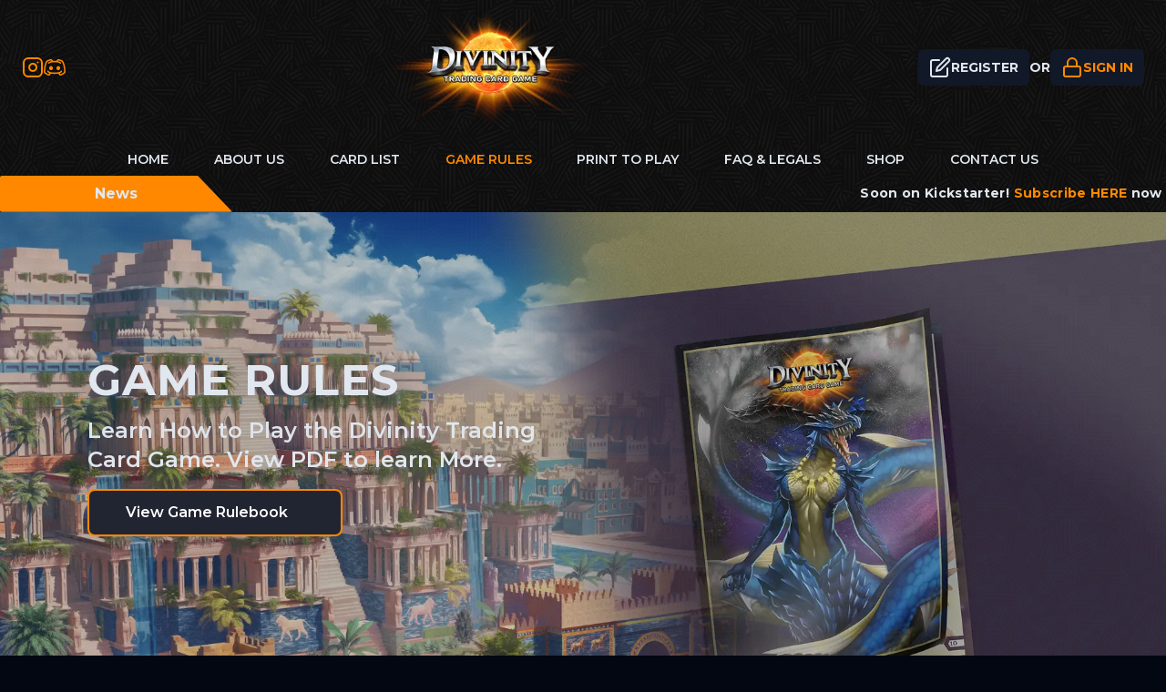

--- FILE ---
content_type: text/html; charset=utf-8
request_url: https://www.divinity-tcg.com/game-rules
body_size: 8243
content:
<!DOCTYPE html><html lang="en"><head><meta charSet="utf-8"/><meta name="viewport" content="width=device-width, initial-scale=1"/><link rel="preload" href="/_next/static/media/e1c529c04de64b40-s.p.woff2" as="font" crossorigin="" type="font/woff2"/><link rel="preload" as="image" imageSrcSet="/_next/image?url=%2F_next%2Fstatic%2Fmedia%2Flogo.99b836ca.png&amp;w=384&amp;q=75 1x, /_next/image?url=%2F_next%2Fstatic%2Fmedia%2Flogo.99b836ca.png&amp;w=640&amp;q=75 2x" fetchPriority="high"/><link rel="stylesheet" href="/_next/static/css/0028918a313c238d.css" data-precedence="next"/><link rel="stylesheet" href="/_next/static/css/af941c2ee276c1ac.css" data-precedence="next"/><link rel="preload" href="/_next/static/chunks/webpack-857319d32d6da7d2.js" as="script" fetchPriority="low"/><script src="/_next/static/chunks/fd9d1056-325bdb97a82d986e.js" async=""></script><script src="/_next/static/chunks/864-6d774df1cdca7b5f.js" async=""></script><script src="/_next/static/chunks/main-app-8f13c08947745519.js" async=""></script><title>Divinity TCG</title><meta name="description" content="THE ULTIMATECOMPETITIVE GAMING PLATFORM Create events, teams and communities with ease"/><link rel="icon" href="/favicon.ico" type="image/x-icon" sizes="32x32"/><meta name="next-size-adjust"/><script src="/_next/static/chunks/polyfills-c67a75d1b6f99dc8.js" noModule=""></script></head><body><div class="__className_0b8667
             bg-contain bg-top  bg-repeat" style="background-image:url(/_next/static/media/background.e551a39e.jpg)"><div style="position:fixed;z-index:9999;top:16px;left:16px;right:16px;bottom:16px;pointer-events:none"></div><section class=""><div class="my-0 flex flex-col items-center container-custom lg:flex-row lg:justify-between "><div class="gap-x-4 non-mobile"><a href="https://instagram.com/divinity.tcg?igshid=MjEwN2IyYWYwYw==" target="_blank" class="text-2xl text-primary hover:scale-110 hover:text-white  "><svg xmlns="http://www.w3.org/2000/svg" width="24" height="24" viewBox="0 0 24 24" fill="none" stroke="currentColor" stroke-width="2" stroke-linecap="round" stroke-linejoin="round" class="lucide lucide-instagram"><rect width="20" height="20" x="2" y="2" rx="5" ry="5"></rect><path d="M16 11.37A4 4 0 1 1 12.63 8 4 4 0 0 1 16 11.37z"></path><line x1="17.5" x2="17.51" y1="6.5" y2="6.5"></line></svg></a><a href="https://discord.com/invite/redSc9xqwT" target="_blank" class="text-2xl text-primary hover:scale-110 hover:text-white  "><svg width="24" height="24" viewBox="0 0 15 15" fill="none" xmlns="http://www.w3.org/2000/svg"><path fill-rule="evenodd" clip-rule="evenodd" d="M5.07451 1.82584C5.03267 1.81926 4.99014 1.81825 4.94803 1.82284C4.10683 1.91446 2.82673 2.36828 2.07115 2.77808C2.02106 2.80525 1.97621 2.84112 1.93869 2.88402C1.62502 3.24266 1.34046 3.82836 1.11706 4.38186C0.887447 4.95076 0.697293 5.55032 0.588937 5.98354C0.236232 7.39369 0.042502 9.08728 0.0174948 10.6925C0.0162429 10.7729 0.0351883 10.8523 0.0725931 10.9234C0.373679 11.496 1.02015 12.027 1.66809 12.4152C2.32332 12.8078 3.08732 13.1182 3.70385 13.1778C3.85335 13.1922 4.00098 13.1358 4.10282 13.0255C4.2572 12.8581 4.5193 12.4676 4.71745 12.1643C4.80739 12.0267 4.89157 11.8953 4.95845 11.7901C5.62023 11.9106 6.45043 11.9801 7.50002 11.9801C8.54844 11.9801 9.37796 11.9107 10.0394 11.7905C10.1062 11.8957 10.1903 12.0269 10.2801 12.1643C10.4783 12.4676 10.7404 12.8581 10.8947 13.0255C10.9966 13.1358 11.1442 13.1922 11.2937 13.1778C11.9102 13.1182 12.6742 12.8078 13.3295 12.4152C13.9774 12.027 14.6239 11.496 14.925 10.9234C14.9624 10.8523 14.9813 10.7729 14.9801 10.6925C14.9551 9.08728 14.7613 7.39369 14.4086 5.98354C14.3003 5.55032 14.1101 4.95076 13.8805 4.38186C13.6571 3.82836 13.3725 3.24266 13.0589 2.88402C13.0214 2.84112 12.9765 2.80525 12.9264 2.77808C12.1708 2.36828 10.8907 1.91446 10.0495 1.82284C10.0074 1.81825 9.96489 1.81926 9.92305 1.82584C9.71676 1.85825 9.5391 1.96458 9.40809 2.06355C9.26977 2.16804 9.1413 2.29668 9.0304 2.42682C8.86968 2.61544 8.71437 2.84488 8.61428 3.06225C8.27237 3.03501 7.90138 3.02 7.5 3.02C7.0977 3.02 6.72593 3.03508 6.38337 3.06244C6.28328 2.84501 6.12792 2.61549 5.96716 2.42682C5.85626 2.29668 5.72778 2.16804 5.58947 2.06355C5.45846 1.96458 5.2808 1.85825 5.07451 1.82584ZM11.0181 11.5382C11.0395 11.5713 11.0615 11.6051 11.0838 11.6392C11.2169 11.843 11.3487 12.0385 11.4508 12.1809C11.8475 12.0916 12.352 11.8818 12.8361 11.5917C13.3795 11.2661 13.8098 10.8918 14.0177 10.5739C13.9852 9.06758 13.7993 7.50369 13.4773 6.21648C13.38 5.82759 13.2038 5.27021 12.9903 4.74117C12.7893 4.24326 12.5753 3.82162 12.388 3.5792C11.7376 3.24219 10.7129 2.88582 10.0454 2.78987C10.0308 2.79839 10.0113 2.81102 9.98675 2.82955C9.91863 2.881 9.84018 2.95666 9.76111 3.04945C9.71959 3.09817 9.68166 3.1471 9.64768 3.19449C9.953 3.25031 10.2253 3.3171 10.4662 3.39123C11.1499 3.6016 11.6428 3.89039 11.884 4.212C12.0431 4.42408 12.0001 4.72494 11.788 4.884C11.5759 5.04306 11.2751 5.00008 11.116 4.788C11.0572 4.70961 10.8001 4.4984 10.1838 4.30877C9.58933 4.12585 8.71356 3.98 7.5 3.98C6.28644 3.98 5.41067 4.12585 4.81616 4.30877C4.19988 4.4984 3.94279 4.70961 3.884 4.788C3.72494 5.00008 3.42408 5.04306 3.212 4.884C2.99992 4.72494 2.95694 4.42408 3.116 4.212C3.35721 3.89039 3.85011 3.6016 4.53383 3.39123C4.77418 3.31727 5.04571 3.25062 5.35016 3.19488C5.31611 3.14738 5.27808 3.09831 5.23645 3.04945C5.15738 2.95666 5.07893 2.881 5.01081 2.82955C4.98628 2.81102 4.96674 2.79839 4.95217 2.78987C4.28464 2.88582 3.25999 3.24219 2.60954 3.5792C2.42226 3.82162 2.20825 4.24326 2.00729 4.74117C1.79376 5.27021 1.61752 5.82759 1.52025 6.21648C1.19829 7.50369 1.01236 9.06758 0.97986 10.5739C1.18772 10.8918 1.61807 11.2661 2.16148 11.5917C2.64557 11.8818 3.15003 12.0916 3.5468 12.1809C3.64885 12.0385 3.78065 11.843 3.9138 11.6392C3.93626 11.6048 3.95838 11.5708 3.97996 11.5375C3.19521 11.2591 2.77361 10.8758 2.50064 10.4664C2.35359 10.2458 2.4132 9.94778 2.63377 9.80074C2.85435 9.65369 3.15236 9.71329 3.29941 9.93387C3.56077 10.3259 4.24355 11.0201 7.50002 11.0201C10.7565 11.0201 11.4392 10.326 11.7006 9.93386C11.8477 9.71329 12.1457 9.65369 12.3663 9.80074C12.5869 9.94779 12.6465 10.2458 12.4994 10.4664C12.2262 10.8762 11.8041 11.2598 11.0181 11.5382ZM4.08049 7.01221C4.32412 6.74984 4.65476 6.60162 5.00007 6.59998C5.34538 6.60162 5.67603 6.74984 5.91966 7.01221C6.16329 7.27459 6.30007 7.62974 6.30007 7.99998C6.30007 8.37021 6.16329 8.72536 5.91966 8.98774C5.67603 9.25011 5.34538 9.39833 5.00007 9.39998C4.65476 9.39833 4.32412 9.25011 4.08049 8.98774C3.83685 8.72536 3.70007 8.37021 3.70007 7.99998C3.70007 7.62974 3.83685 7.27459 4.08049 7.01221ZM9.99885 6.59998C9.65354 6.60162 9.3229 6.74984 9.07926 7.01221C8.83563 7.27459 8.69885 7.62974 8.69885 7.99998C8.69885 8.37021 8.83563 8.72536 9.07926 8.98774C9.3229 9.25011 9.65354 9.39833 9.99885 9.39998C10.3442 9.39833 10.6748 9.25011 10.9184 8.98774C11.1621 8.72536 11.2989 8.37021 11.2989 7.99998C11.2989 7.62974 11.1621 7.27459 10.9184 7.01221C10.6748 6.74984 10.3442 6.60162 9.99885 6.59998Z" fill="currentColor"></path></svg></a></div><img alt="Logo" fetchPriority="high" width="280" height="150" decoding="async" data-nimg="1" class="cursor-pointer" style="color:transparent" srcSet="/_next/image?url=%2F_next%2Fstatic%2Fmedia%2Flogo.99b836ca.png&amp;w=384&amp;q=75 1x, /_next/image?url=%2F_next%2Fstatic%2Fmedia%2Flogo.99b836ca.png&amp;w=640&amp;q=75 2x" src="/_next/image?url=%2F_next%2Fstatic%2Fmedia%2Flogo.99b836ca.png&amp;w=640&amp;q=75"/><div class="flex items-center gap-3 text-sm font-bold"><button class="flex cursor-pointer items-center gap-2 rounded-md bg-gray-900 p-2 px-3 transition-all hover:scale-105"><svg xmlns="http://www.w3.org/2000/svg" width="24" height="24" viewBox="0 0 24 24" fill="none" stroke="currentColor" stroke-width="2" stroke-linecap="round" stroke-linejoin="round" class="lucide lucide-edit"><path d="M11 4H4a2 2 0 0 0-2 2v14a2 2 0 0 0 2 2h14a2 2 0 0 0 2-2v-7"></path><path d="M18.5 2.5a2.121 2.121 0 0 1 3 3L12 15l-4 1 1-4 9.5-9.5z"></path></svg><p>REGISTER</p></button><p>OR</p><button class="flex cursor-pointer items-center gap-2 rounded-md  bg-gray-900 p-2 px-3 text-primary transition-all hover:scale-105"><svg xmlns="http://www.w3.org/2000/svg" width="24" height="24" viewBox="0 0 24 24" fill="none" stroke="currentColor" stroke-width="2" stroke-linecap="round" stroke-linejoin="round" class="lucide lucide-lock"><rect width="18" height="11" x="3" y="11" rx="2" ry="2"></rect><path d="M7 11V7a5 5 0 0 1 10 0v4"></path></svg><p>SIGN IN</p></button></div></div><div class="border-y-1 my-0 mt-2  "><nav class="flex w-full justify-between font-[600] container-custom3 non-mobile "><a class="flex-shrink-0 cursor-pointer py-2 text-sm uppercase false  hover:text-primary" href="/"><span class="whitespace-nowrap">Home</span></a><a class="flex-shrink-0 cursor-pointer py-2 text-sm uppercase false  hover:text-primary" href="/about-us"><span class="whitespace-nowrap">About Us</span></a><a class="flex-shrink-0 cursor-pointer py-2 text-sm uppercase false  hover:text-primary" href="/card-list"><span class="whitespace-nowrap">Card List</span></a><a class="flex-shrink-0 cursor-pointer py-2 text-sm uppercase text-primary  hover:text-primary" href="/game-rules"><span class="whitespace-nowrap">Game Rules</span></a><a class="flex-shrink-0 cursor-pointer py-2 text-sm uppercase false  hover:text-primary" href="/print-to-play"><span class="whitespace-nowrap">Print To Play</span></a><a class="flex-shrink-0 cursor-pointer py-2 text-sm uppercase false  hover:text-primary" href="/faq-legals"><span class="whitespace-nowrap">Faq &amp; Legals</span></a><a class="flex-shrink-0 cursor-pointer py-2 text-sm uppercase false  hover:text-primary" href="/shop"><span class="whitespace-nowrap">Shop</span></a><a class="flex-shrink-0 cursor-pointer py-2 text-sm uppercase false  hover:text-primary" href="/contact-us"><span class="whitespace-nowrap">Contact Us</span></a></nav><div class="false flex cursor-pointer items-center justify-center gap-0.5 bg-gray-700 py-2 text-base font-[500]  transition-all only-mobile  hover:bg-primary hover:text-gray-700 md:text-xl"><svg xmlns="http://www.w3.org/2000/svg" width="24" height="24" viewBox="0 0 24 24" fill="none" stroke="currentColor" stroke-width="2" stroke-linecap="round" stroke-linejoin="round" class="lucide lucide-menu"><line x1="4" x2="20" y1="12" y2="12"></line><line x1="4" x2="20" y1="6" y2="6"></line><line x1="4" x2="20" y1="18" y2="18"></line></svg><p class="">MENU</p></div><nav class="only-mobile"></nav></div></section><section class="pb-5 container-custom"><div class="flex flex-wrap items-center justify-between gap-x-[2%] gap-y-5 mt-section"><a target="_blank" href="https://discord.com/invite/redSc9xqwT" class="mx-auto flex w-[80%]  max-w-[300px]  gap-3  md:w-[40%] lg:w-[30%] lg:justify-center" style="opacity:0;transform:translateX(0px) translateY(40px) translateZ(0)"><div class="w-10 pt-2 text-4xl"><svg width="24" height="24" viewBox="0 0 15 15" fill="none" xmlns="http://www.w3.org/2000/svg"><path fill-rule="evenodd" clip-rule="evenodd" d="M5.07451 1.82584C5.03267 1.81926 4.99014 1.81825 4.94803 1.82284C4.10683 1.91446 2.82673 2.36828 2.07115 2.77808C2.02106 2.80525 1.97621 2.84112 1.93869 2.88402C1.62502 3.24266 1.34046 3.82836 1.11706 4.38186C0.887447 4.95076 0.697293 5.55032 0.588937 5.98354C0.236232 7.39369 0.042502 9.08728 0.0174948 10.6925C0.0162429 10.7729 0.0351883 10.8523 0.0725931 10.9234C0.373679 11.496 1.02015 12.027 1.66809 12.4152C2.32332 12.8078 3.08732 13.1182 3.70385 13.1778C3.85335 13.1922 4.00098 13.1358 4.10282 13.0255C4.2572 12.8581 4.5193 12.4676 4.71745 12.1643C4.80739 12.0267 4.89157 11.8953 4.95845 11.7901C5.62023 11.9106 6.45043 11.9801 7.50002 11.9801C8.54844 11.9801 9.37796 11.9107 10.0394 11.7905C10.1062 11.8957 10.1903 12.0269 10.2801 12.1643C10.4783 12.4676 10.7404 12.8581 10.8947 13.0255C10.9966 13.1358 11.1442 13.1922 11.2937 13.1778C11.9102 13.1182 12.6742 12.8078 13.3295 12.4152C13.9774 12.027 14.6239 11.496 14.925 10.9234C14.9624 10.8523 14.9813 10.7729 14.9801 10.6925C14.9551 9.08728 14.7613 7.39369 14.4086 5.98354C14.3003 5.55032 14.1101 4.95076 13.8805 4.38186C13.6571 3.82836 13.3725 3.24266 13.0589 2.88402C13.0214 2.84112 12.9765 2.80525 12.9264 2.77808C12.1708 2.36828 10.8907 1.91446 10.0495 1.82284C10.0074 1.81825 9.96489 1.81926 9.92305 1.82584C9.71676 1.85825 9.5391 1.96458 9.40809 2.06355C9.26977 2.16804 9.1413 2.29668 9.0304 2.42682C8.86968 2.61544 8.71437 2.84488 8.61428 3.06225C8.27237 3.03501 7.90138 3.02 7.5 3.02C7.0977 3.02 6.72593 3.03508 6.38337 3.06244C6.28328 2.84501 6.12792 2.61549 5.96716 2.42682C5.85626 2.29668 5.72778 2.16804 5.58947 2.06355C5.45846 1.96458 5.2808 1.85825 5.07451 1.82584ZM11.0181 11.5382C11.0395 11.5713 11.0615 11.6051 11.0838 11.6392C11.2169 11.843 11.3487 12.0385 11.4508 12.1809C11.8475 12.0916 12.352 11.8818 12.8361 11.5917C13.3795 11.2661 13.8098 10.8918 14.0177 10.5739C13.9852 9.06758 13.7993 7.50369 13.4773 6.21648C13.38 5.82759 13.2038 5.27021 12.9903 4.74117C12.7893 4.24326 12.5753 3.82162 12.388 3.5792C11.7376 3.24219 10.7129 2.88582 10.0454 2.78987C10.0308 2.79839 10.0113 2.81102 9.98675 2.82955C9.91863 2.881 9.84018 2.95666 9.76111 3.04945C9.71959 3.09817 9.68166 3.1471 9.64768 3.19449C9.953 3.25031 10.2253 3.3171 10.4662 3.39123C11.1499 3.6016 11.6428 3.89039 11.884 4.212C12.0431 4.42408 12.0001 4.72494 11.788 4.884C11.5759 5.04306 11.2751 5.00008 11.116 4.788C11.0572 4.70961 10.8001 4.4984 10.1838 4.30877C9.58933 4.12585 8.71356 3.98 7.5 3.98C6.28644 3.98 5.41067 4.12585 4.81616 4.30877C4.19988 4.4984 3.94279 4.70961 3.884 4.788C3.72494 5.00008 3.42408 5.04306 3.212 4.884C2.99992 4.72494 2.95694 4.42408 3.116 4.212C3.35721 3.89039 3.85011 3.6016 4.53383 3.39123C4.77418 3.31727 5.04571 3.25062 5.35016 3.19488C5.31611 3.14738 5.27808 3.09831 5.23645 3.04945C5.15738 2.95666 5.07893 2.881 5.01081 2.82955C4.98628 2.81102 4.96674 2.79839 4.95217 2.78987C4.28464 2.88582 3.25999 3.24219 2.60954 3.5792C2.42226 3.82162 2.20825 4.24326 2.00729 4.74117C1.79376 5.27021 1.61752 5.82759 1.52025 6.21648C1.19829 7.50369 1.01236 9.06758 0.97986 10.5739C1.18772 10.8918 1.61807 11.2661 2.16148 11.5917C2.64557 11.8818 3.15003 12.0916 3.5468 12.1809C3.64885 12.0385 3.78065 11.843 3.9138 11.6392C3.93626 11.6048 3.95838 11.5708 3.97996 11.5375C3.19521 11.2591 2.77361 10.8758 2.50064 10.4664C2.35359 10.2458 2.4132 9.94778 2.63377 9.80074C2.85435 9.65369 3.15236 9.71329 3.29941 9.93387C3.56077 10.3259 4.24355 11.0201 7.50002 11.0201C10.7565 11.0201 11.4392 10.326 11.7006 9.93386C11.8477 9.71329 12.1457 9.65369 12.3663 9.80074C12.5869 9.94779 12.6465 10.2458 12.4994 10.4664C12.2262 10.8762 11.8041 11.2598 11.0181 11.5382ZM4.08049 7.01221C4.32412 6.74984 4.65476 6.60162 5.00007 6.59998C5.34538 6.60162 5.67603 6.74984 5.91966 7.01221C6.16329 7.27459 6.30007 7.62974 6.30007 7.99998C6.30007 8.37021 6.16329 8.72536 5.91966 8.98774C5.67603 9.25011 5.34538 9.39833 5.00007 9.39998C4.65476 9.39833 4.32412 9.25011 4.08049 8.98774C3.83685 8.72536 3.70007 8.37021 3.70007 7.99998C3.70007 7.62974 3.83685 7.27459 4.08049 7.01221ZM9.99885 6.59998C9.65354 6.60162 9.3229 6.74984 9.07926 7.01221C8.83563 7.27459 8.69885 7.62974 8.69885 7.99998C8.69885 8.37021 8.83563 8.72536 9.07926 8.98774C9.3229 9.25011 9.65354 9.39833 9.99885 9.39998C10.3442 9.39833 10.6748 9.25011 10.9184 8.98774C11.1621 8.72536 11.2989 8.37021 11.2989 7.99998C11.2989 7.62974 11.1621 7.27459 10.9184 7.01221C10.6748 6.74984 10.3442 6.60162 9.99885 6.59998Z" fill="currentColor"></path></svg></div><div class="flex-1"><h3 class="text-2xl font-bold ">Discord</h3><p class="text-sm font-[300]">Join the community</p></div></a><a target="_blank" href="https://steamcommunity.com/sharedfiles/filedetails/?id=3049490956" class="mx-auto flex w-[80%]  max-w-[300px]  gap-3  md:w-[40%] lg:w-[30%] lg:justify-center" style="opacity:0;transform:translateX(0px) translateY(40px) translateZ(0)"><div class="w-10 pt-2 text-4xl"><svg stroke="currentColor" fill="currentColor" stroke-width="0" version="1.1" viewBox="0 0 16 16" height="1em" width="1em" xmlns="http://www.w3.org/2000/svg"><path d="M11 4.5c0-0.828 0.672-1.5 1.5-1.5s1.5 0.672 1.5 1.5c0 0.828-0.672 1.5-1.5 1.5s-1.5-0.672-1.5-1.5zM14.975 2.025c-1.367-1.367-3.583-1.367-4.95 0-0.556 0.556-0.886 1.252-0.989 1.975v0l-3.198 4.847c-0.43 0.022-0.856 0.132-1.249 0.328l-2.467-1.928c-0.571-0.446-1.396-0.345-1.842 0.226s-0.345 1.396 0.226 1.842l2.436 1.905c-0.265 1.043 0.010 2.196 0.827 3.012 1.233 1.233 3.232 1.233 4.465 0 0.757-0.757 1.049-1.804 0.876-2.784l3.891-3.484c0.723-0.104 1.419-0.434 1.975-0.989 1.367-1.367 1.367-3.583 0-4.95zM6 14.105c-1.162 0-2.105-0.942-2.105-2.105 0-0.011 0.001-0.022 0.001-0.033l1.046 0.817c0.24 0.188 0.525 0.278 0.807 0.278 0.39 0 0.776-0.173 1.035-0.504 0.446-0.571 0.345-1.396-0.226-1.842l-0.992-0.776c0.14-0.029 0.285-0.045 0.434-0.045 1.162 0 2.105 0.942 2.105 2.105s-0.942 2.105-2.105 2.105zM12.5 7c-1.381 0-2.5-1.119-2.5-2.5s1.119-2.5 2.5-2.5 2.5 1.119 2.5 2.5-1.119 2.5-2.5 2.5z"></path></svg></div><div class="flex-1"><h3 class="text-2xl font-bold ">Play On Tabletop Simulator</h3><p class="text-sm font-[300]">Online game simulation</p></div></a><div class="mx-auto flex w-[80%]  max-w-[300px]  gap-3  md:w-[40%] lg:w-[30%] lg:justify-center" style="opacity:0;transform:translateX(0px) translateY(40px) translateZ(0)"><a class="flex w-full gap-3 " href="/card-list"><div class=""><svg xmlns="http://www.w3.org/2000/svg" viewBox="0 0 512 512" style="height:36px;width:36px"><g class="" transform="translate(0,0)"><path d="M331.088 488.95l-101.23-47.053c-6.698-3.122-9.62-11.094-6.503-17.815l71.63-154.11c3.117-6.71 11.1-9.624 17.804-6.508l101.23 47.066c6.71 3.115 9.62 11.088 6.51 17.797l-71.64 154.11c-3.12 6.714-11.098 9.618-17.802 6.514zM86.8 472.134L19.596 316.04c-2.927-6.797.218-14.686 7.004-17.607l33.275-14.328 41.578 156.25c3.99 14.937 19.32 23.84 34.267 19.864l33.14-8.823-64.445 27.752c-6.798 2.92-14.687-.22-17.614-7.017zm28.774-35.535L71.87 272.362c-1.905-7.152 2.362-14.498 9.502-16.398l28.89-7.683-3.475 25.864c-2.06 15.313 8.68 29.423 24.01 31.488l67.774 9.135-27.586 92.934c-2.845 9.578-.313 19.486 5.83 26.472l-44.847 11.926c-7.146 1.906-14.493-2.35-16.393-9.5zm92.055-4.043l-13.603-4.042c-7.1-2.112-11.14-9.565-9.034-16.664l48.364-162.92c2.112-7.1 9.577-11.14 16.658-9.04l41.667 12.38.006-.006.112.035-.118-.03c-4.19 2.76-7.677 6.68-9.937 11.547L210.1 417.944c-2.194 4.733-2.96 9.772-2.47 14.61zm-4.846-131.957l-70.033-9.44c-7.328-.992-12.48-7.743-11.494-15.078l22.695-168.43c.987-7.33 7.75-12.48 15.06-11.496l110.65 14.912c7.322.99 12.48 7.748 11.488 15.07l-13.96 103.622-13.02-3.866c-14.828-4.408-30.412 4.066-34.808 18.878l-16.576 55.828zm253.322-8.668l-7.253-15.94 37.418-16.98 7.23 15.95-37.394 16.97zm-9.353-27.805l-32.792-72.222c11.484-2.738 22.354-7.624 32.026-14.41l32.726 72.133-31.96 14.5zm-83.41-88.155c-41.006-16.174-61.152-62.585-44.977-103.603 16.18-40.993 62.603-61.15 103.603-44.977 41.01 16.18 61.15 62.604 44.982 103.62-16.187 40.995-62.604 61.147-103.61 44.96zm86.378-51.78c12.434-31.488-3.038-67.135-34.55-79.563-31.493-12.427-67.14 3.045-79.58 34.544-12.427 31.5 3.05 67.16 34.557 79.58 31.5 12.43 67.146-3.043 79.574-34.56zm-30.106-16.96c1.96-22.547-12.634-42.758-33.676-48.653 3.86-.732 7.9-.956 12.014-.602 24.27 2.1 42.292 23.492 40.197 47.768-2.078 23.94-22.914 41.79-46.766 40.274 15.366-6.48 26.702-21.03 28.23-38.787z" fill="#fff" fill-opacity="1"></path></g></svg></div><div class="flex-1"><h3 class="text-2xl font-bold ">Card List</h3><p class="text-sm font-[300]">Explore Divinity TCG card index</p></div></a></div></div><div class="flex flex-col items-center justify-between gap-x-[0%] gap-y-3 mt-element lg:flex-row "><div class="mx-auto flex w-full flex-col items-center  text-center lg:w-[30%] lg:gap-[3%]"><div class="relative aspect-video w-full max-w-xs"><img alt="logo" loading="lazy" decoding="async" data-nimg="fill" style="position:absolute;height:100%;width:100%;left:0;top:0;right:0;bottom:0;color:transparent" sizes="100vw" srcSet="/_next/image?url=%2F_next%2Fstatic%2Fmedia%2Flogo.99b836ca.png&amp;w=640&amp;q=75 640w, /_next/image?url=%2F_next%2Fstatic%2Fmedia%2Flogo.99b836ca.png&amp;w=750&amp;q=75 750w, /_next/image?url=%2F_next%2Fstatic%2Fmedia%2Flogo.99b836ca.png&amp;w=828&amp;q=75 828w, /_next/image?url=%2F_next%2Fstatic%2Fmedia%2Flogo.99b836ca.png&amp;w=1080&amp;q=75 1080w, /_next/image?url=%2F_next%2Fstatic%2Fmedia%2Flogo.99b836ca.png&amp;w=1200&amp;q=75 1200w, /_next/image?url=%2F_next%2Fstatic%2Fmedia%2Flogo.99b836ca.png&amp;w=1920&amp;q=75 1920w, /_next/image?url=%2F_next%2Fstatic%2Fmedia%2Flogo.99b836ca.png&amp;w=2048&amp;q=75 2048w, /_next/image?url=%2F_next%2Fstatic%2Fmedia%2Flogo.99b836ca.png&amp;w=3840&amp;q=75 3840w" src="/_next/image?url=%2F_next%2Fstatic%2Fmedia%2Flogo.99b836ca.png&amp;w=3840&amp;q=75"/></div><div class="flex gap-x-4"><a href="https://instagram.com/divinity.tcg?igshid=MjEwN2IyYWYwYw==" target="_blank" class="text-2xl text-primary hover:scale-110 hover:text-white  "><svg xmlns="http://www.w3.org/2000/svg" width="24" height="24" viewBox="0 0 24 24" fill="none" stroke="currentColor" stroke-width="2" stroke-linecap="round" stroke-linejoin="round" class="lucide lucide-instagram"><rect width="20" height="20" x="2" y="2" rx="5" ry="5"></rect><path d="M16 11.37A4 4 0 1 1 12.63 8 4 4 0 0 1 16 11.37z"></path><line x1="17.5" x2="17.51" y1="6.5" y2="6.5"></line></svg></a><a href="https://discord.com/invite/redSc9xqwT" target="_blank" class="text-2xl text-primary hover:scale-110 hover:text-white  "><svg width="24" height="24" viewBox="0 0 15 15" fill="none" xmlns="http://www.w3.org/2000/svg"><path fill-rule="evenodd" clip-rule="evenodd" d="M5.07451 1.82584C5.03267 1.81926 4.99014 1.81825 4.94803 1.82284C4.10683 1.91446 2.82673 2.36828 2.07115 2.77808C2.02106 2.80525 1.97621 2.84112 1.93869 2.88402C1.62502 3.24266 1.34046 3.82836 1.11706 4.38186C0.887447 4.95076 0.697293 5.55032 0.588937 5.98354C0.236232 7.39369 0.042502 9.08728 0.0174948 10.6925C0.0162429 10.7729 0.0351883 10.8523 0.0725931 10.9234C0.373679 11.496 1.02015 12.027 1.66809 12.4152C2.32332 12.8078 3.08732 13.1182 3.70385 13.1778C3.85335 13.1922 4.00098 13.1358 4.10282 13.0255C4.2572 12.8581 4.5193 12.4676 4.71745 12.1643C4.80739 12.0267 4.89157 11.8953 4.95845 11.7901C5.62023 11.9106 6.45043 11.9801 7.50002 11.9801C8.54844 11.9801 9.37796 11.9107 10.0394 11.7905C10.1062 11.8957 10.1903 12.0269 10.2801 12.1643C10.4783 12.4676 10.7404 12.8581 10.8947 13.0255C10.9966 13.1358 11.1442 13.1922 11.2937 13.1778C11.9102 13.1182 12.6742 12.8078 13.3295 12.4152C13.9774 12.027 14.6239 11.496 14.925 10.9234C14.9624 10.8523 14.9813 10.7729 14.9801 10.6925C14.9551 9.08728 14.7613 7.39369 14.4086 5.98354C14.3003 5.55032 14.1101 4.95076 13.8805 4.38186C13.6571 3.82836 13.3725 3.24266 13.0589 2.88402C13.0214 2.84112 12.9765 2.80525 12.9264 2.77808C12.1708 2.36828 10.8907 1.91446 10.0495 1.82284C10.0074 1.81825 9.96489 1.81926 9.92305 1.82584C9.71676 1.85825 9.5391 1.96458 9.40809 2.06355C9.26977 2.16804 9.1413 2.29668 9.0304 2.42682C8.86968 2.61544 8.71437 2.84488 8.61428 3.06225C8.27237 3.03501 7.90138 3.02 7.5 3.02C7.0977 3.02 6.72593 3.03508 6.38337 3.06244C6.28328 2.84501 6.12792 2.61549 5.96716 2.42682C5.85626 2.29668 5.72778 2.16804 5.58947 2.06355C5.45846 1.96458 5.2808 1.85825 5.07451 1.82584ZM11.0181 11.5382C11.0395 11.5713 11.0615 11.6051 11.0838 11.6392C11.2169 11.843 11.3487 12.0385 11.4508 12.1809C11.8475 12.0916 12.352 11.8818 12.8361 11.5917C13.3795 11.2661 13.8098 10.8918 14.0177 10.5739C13.9852 9.06758 13.7993 7.50369 13.4773 6.21648C13.38 5.82759 13.2038 5.27021 12.9903 4.74117C12.7893 4.24326 12.5753 3.82162 12.388 3.5792C11.7376 3.24219 10.7129 2.88582 10.0454 2.78987C10.0308 2.79839 10.0113 2.81102 9.98675 2.82955C9.91863 2.881 9.84018 2.95666 9.76111 3.04945C9.71959 3.09817 9.68166 3.1471 9.64768 3.19449C9.953 3.25031 10.2253 3.3171 10.4662 3.39123C11.1499 3.6016 11.6428 3.89039 11.884 4.212C12.0431 4.42408 12.0001 4.72494 11.788 4.884C11.5759 5.04306 11.2751 5.00008 11.116 4.788C11.0572 4.70961 10.8001 4.4984 10.1838 4.30877C9.58933 4.12585 8.71356 3.98 7.5 3.98C6.28644 3.98 5.41067 4.12585 4.81616 4.30877C4.19988 4.4984 3.94279 4.70961 3.884 4.788C3.72494 5.00008 3.42408 5.04306 3.212 4.884C2.99992 4.72494 2.95694 4.42408 3.116 4.212C3.35721 3.89039 3.85011 3.6016 4.53383 3.39123C4.77418 3.31727 5.04571 3.25062 5.35016 3.19488C5.31611 3.14738 5.27808 3.09831 5.23645 3.04945C5.15738 2.95666 5.07893 2.881 5.01081 2.82955C4.98628 2.81102 4.96674 2.79839 4.95217 2.78987C4.28464 2.88582 3.25999 3.24219 2.60954 3.5792C2.42226 3.82162 2.20825 4.24326 2.00729 4.74117C1.79376 5.27021 1.61752 5.82759 1.52025 6.21648C1.19829 7.50369 1.01236 9.06758 0.97986 10.5739C1.18772 10.8918 1.61807 11.2661 2.16148 11.5917C2.64557 11.8818 3.15003 12.0916 3.5468 12.1809C3.64885 12.0385 3.78065 11.843 3.9138 11.6392C3.93626 11.6048 3.95838 11.5708 3.97996 11.5375C3.19521 11.2591 2.77361 10.8758 2.50064 10.4664C2.35359 10.2458 2.4132 9.94778 2.63377 9.80074C2.85435 9.65369 3.15236 9.71329 3.29941 9.93387C3.56077 10.3259 4.24355 11.0201 7.50002 11.0201C10.7565 11.0201 11.4392 10.326 11.7006 9.93386C11.8477 9.71329 12.1457 9.65369 12.3663 9.80074C12.5869 9.94779 12.6465 10.2458 12.4994 10.4664C12.2262 10.8762 11.8041 11.2598 11.0181 11.5382ZM4.08049 7.01221C4.32412 6.74984 4.65476 6.60162 5.00007 6.59998C5.34538 6.60162 5.67603 6.74984 5.91966 7.01221C6.16329 7.27459 6.30007 7.62974 6.30007 7.99998C6.30007 8.37021 6.16329 8.72536 5.91966 8.98774C5.67603 9.25011 5.34538 9.39833 5.00007 9.39998C4.65476 9.39833 4.32412 9.25011 4.08049 8.98774C3.83685 8.72536 3.70007 8.37021 3.70007 7.99998C3.70007 7.62974 3.83685 7.27459 4.08049 7.01221ZM9.99885 6.59998C9.65354 6.60162 9.3229 6.74984 9.07926 7.01221C8.83563 7.27459 8.69885 7.62974 8.69885 7.99998C8.69885 8.37021 8.83563 8.72536 9.07926 8.98774C9.3229 9.25011 9.65354 9.39833 9.99885 9.39998C10.3442 9.39833 10.6748 9.25011 10.9184 8.98774C11.1621 8.72536 11.2989 8.37021 11.2989 7.99998C11.2989 7.62974 11.1621 7.27459 10.9184 7.01221C10.6748 6.74984 10.3442 6.60162 9.99885 6.59998Z" fill="currentColor"></path></svg></a><a href="https://steamcommunity.com/sharedfiles/filedetails/?id=3049490956" target="_blank" class="text-2xl text-primary hover:scale-110 hover:text-white  "><svg stroke="currentColor" fill="currentColor" stroke-width="0" version="1.1" viewBox="0 0 16 16" height="1em" width="1em" xmlns="http://www.w3.org/2000/svg"><path d="M11 4.5c0-0.828 0.672-1.5 1.5-1.5s1.5 0.672 1.5 1.5c0 0.828-0.672 1.5-1.5 1.5s-1.5-0.672-1.5-1.5zM14.975 2.025c-1.367-1.367-3.583-1.367-4.95 0-0.556 0.556-0.886 1.252-0.989 1.975v0l-3.198 4.847c-0.43 0.022-0.856 0.132-1.249 0.328l-2.467-1.928c-0.571-0.446-1.396-0.345-1.842 0.226s-0.345 1.396 0.226 1.842l2.436 1.905c-0.265 1.043 0.010 2.196 0.827 3.012 1.233 1.233 3.232 1.233 4.465 0 0.757-0.757 1.049-1.804 0.876-2.784l3.891-3.484c0.723-0.104 1.419-0.434 1.975-0.989 1.367-1.367 1.367-3.583 0-4.95zM6 14.105c-1.162 0-2.105-0.942-2.105-2.105 0-0.011 0.001-0.022 0.001-0.033l1.046 0.817c0.24 0.188 0.525 0.278 0.807 0.278 0.39 0 0.776-0.173 1.035-0.504 0.446-0.571 0.345-1.396-0.226-1.842l-0.992-0.776c0.14-0.029 0.285-0.045 0.434-0.045 1.162 0 2.105 0.942 2.105 2.105s-0.942 2.105-2.105 2.105zM12.5 7c-1.381 0-2.5-1.119-2.5-2.5s1.119-2.5 2.5-2.5 2.5 1.119 2.5 2.5-1.119 2.5-2.5 2.5z"></path></svg></a></div></div><p class="w-full  paragraph lg:mt-5 lg:w-[70%]">Divinity TCG is a physical card game company, dedicated to providing players with a thrilling gaming experience. With a diverse range of unique cards and strategic gameplay, we bring the world of mythology to life. Our passionate team of game designers have crafted a dynamic TCG universe, filled with epic battles and engaging storytelling. Join us and discover Divinity TCG today!</p></div></section></div><script src="/_next/static/chunks/webpack-857319d32d6da7d2.js" async=""></script><script>(self.__next_f=self.__next_f||[]).push([0]);self.__next_f.push([2,null])</script><script>self.__next_f.push([1,"1:HL[\"/_next/static/media/e1c529c04de64b40-s.p.woff2\",\"font\",{\"crossOrigin\":\"\",\"type\":\"font/woff2\"}]\n2:HL[\"/_next/static/css/0028918a313c238d.css\",\"style\"]\n0:\"$L3\"\n"])</script><script>self.__next_f.push([1,"4:HL[\"/_next/static/css/af941c2ee276c1ac.css\",\"style\"]\n"])</script><script>self.__next_f.push([1,"5:I{\"id\":6054,\"chunks\":[\"272:static/chunks/webpack-857319d32d6da7d2.js\",\"971:static/chunks/fd9d1056-325bdb97a82d986e.js\",\"864:static/chunks/864-6d774df1cdca7b5f.js\"],\"name\":\"\",\"async\":false}\n7:I{\"id\":1729,\"chunks\":[\"272:static/chunks/webpack-857319d32d6da7d2.js\",\"971:static/chunks/fd9d1056-325bdb97a82d986e.js\",\"864:static/chunks/864-6d774df1cdca7b5f.js\"],\"name\":\"\",\"async\":false}\n3:[[[\"$\",\"link\",\"0\",{\"rel\":\"stylesheet\",\"href\":\"/_next/static/css/0028918a313c238d.css\",\"precedence\":\"next\",\"crossOrigin\":\"$undefi"])</script><script>self.__next_f.push([1,"ned\"}]],[\"$\",\"$L5\",null,{\"buildId\":\"xQo0yXbrXXM162ZyljNAW\",\"assetPrefix\":\"\",\"initialCanonicalUrl\":\"/game-rules\",\"initialTree\":[\"\",{\"children\":[\"(pages)\",{\"children\":[\"(public)\",{\"children\":[\"game-rules\",{\"children\":[\"__PAGE__\",{}]}]}]}]},\"$undefined\",\"$undefined\",true],\"initialHead\":[false,\"$L6\"],\"globalErrorComponent\":\"$7\",\"children\":[null,\"$L8\",null]}]]\n"])</script><script>self.__next_f.push([1,"9:I{\"id\":8779,\"chunks\":[\"724:static/chunks/358ff52d-74d7a36baba53373.js\",\"964:static/chunks/964-fc7a09f83c27a11b.js\",\"674:static/chunks/674-74b99b7d5c5c98ce.js\",\"98:static/chunks/98-a0db48089ce9d4fa.js\",\"767:static/chunks/767-f8927fa966f89ec3.js\",\"579:static/chunks/579-76ed6c78d2e070a1.js\",\"749:static/chunks/749-9cc6a770ff8e23b3.js\",\"139:static/chunks/139-f71e2c17a064c5d0.js\",\"185:static/chunks/app/layout-b68ee5b401f3a301.js\"],\"name\":\"\",\"async\":false}\na:I{\"id\":4036,\"chunks\":[\"724:static/chunks/358ff52d-74d7"])</script><script>self.__next_f.push([1,"a36baba53373.js\",\"964:static/chunks/964-fc7a09f83c27a11b.js\",\"674:static/chunks/674-74b99b7d5c5c98ce.js\",\"98:static/chunks/98-a0db48089ce9d4fa.js\",\"767:static/chunks/767-f8927fa966f89ec3.js\",\"579:static/chunks/579-76ed6c78d2e070a1.js\",\"749:static/chunks/749-9cc6a770ff8e23b3.js\",\"139:static/chunks/139-f71e2c17a064c5d0.js\",\"185:static/chunks/app/layout-b68ee5b401f3a301.js\"],\"name\":\"\",\"async\":false}\nb:I{\"id\":3207,\"chunks\":[\"724:static/chunks/358ff52d-74d7a36baba53373.js\",\"964:static/chunks/964-fc7a09f83c27a11b"])</script><script>self.__next_f.push([1,".js\",\"674:static/chunks/674-74b99b7d5c5c98ce.js\",\"98:static/chunks/98-a0db48089ce9d4fa.js\",\"767:static/chunks/767-f8927fa966f89ec3.js\",\"579:static/chunks/579-76ed6c78d2e070a1.js\",\"749:static/chunks/749-9cc6a770ff8e23b3.js\",\"139:static/chunks/139-f71e2c17a064c5d0.js\",\"185:static/chunks/app/layout-b68ee5b401f3a301.js\"],\"name\":\"\",\"async\":false}\nc:I{\"id\":4634,\"chunks\":[\"724:static/chunks/358ff52d-74d7a36baba53373.js\",\"964:static/chunks/964-fc7a09f83c27a11b.js\",\"674:static/chunks/674-74b99b7d5c5c98ce.js\",\"98:sta"])</script><script>self.__next_f.push([1,"tic/chunks/98-a0db48089ce9d4fa.js\",\"767:static/chunks/767-f8927fa966f89ec3.js\",\"579:static/chunks/579-76ed6c78d2e070a1.js\",\"749:static/chunks/749-9cc6a770ff8e23b3.js\",\"139:static/chunks/139-f71e2c17a064c5d0.js\",\"185:static/chunks/app/layout-b68ee5b401f3a301.js\"],\"name\":\"UserContextProvider\",\"async\":false}\nd:I{\"id\":3356,\"chunks\":[\"724:static/chunks/358ff52d-74d7a36baba53373.js\",\"964:static/chunks/964-fc7a09f83c27a11b.js\",\"674:static/chunks/674-74b99b7d5c5c98ce.js\",\"98:static/chunks/98-a0db48089ce9d4fa.js\",\"7"])</script><script>self.__next_f.push([1,"67:static/chunks/767-f8927fa966f89ec3.js\",\"579:static/chunks/579-76ed6c78d2e070a1.js\",\"749:static/chunks/749-9cc6a770ff8e23b3.js\",\"139:static/chunks/139-f71e2c17a064c5d0.js\",\"185:static/chunks/app/layout-b68ee5b401f3a301.js\"],\"name\":\"\",\"async\":false}\ne:I{\"id\":1443,\"chunks\":[\"272:static/chunks/webpack-857319d32d6da7d2.js\",\"971:static/chunks/fd9d1056-325bdb97a82d986e.js\",\"864:static/chunks/864-6d774df1cdca7b5f.js\"],\"name\":\"\",\"async\":false}\nf:I{\"id\":8639,\"chunks\":[\"272:static/chunks/webpack-857319d32d6da7d2.js"])</script><script>self.__next_f.push([1,"\",\"971:static/chunks/fd9d1056-325bdb97a82d986e.js\",\"864:static/chunks/864-6d774df1cdca7b5f.js\"],\"name\":\"\",\"async\":false}\n10:I{\"id\":2661,\"chunks\":[\"98:static/chunks/98-a0db48089ce9d4fa.js\",\"160:static/chunks/app/not-found-52583f65b8ca8425.js\"],\"name\":\"\",\"async\":false}\n11:I{\"id\":4724,\"chunks\":[\"922:static/chunks/c15bf2b0-823dbdd74b22e6c0.js\",\"964:static/chunks/964-fc7a09f83c27a11b.js\",\"674:static/chunks/674-74b99b7d5c5c98ce.js\",\"351:static/chunks/351-d860a5f87492ea76.js\",\"98:static/chunks/98-a0db48089ce9d4fa."])</script><script>self.__next_f.push([1,"js\",\"612:static/chunks/612-734046f2a2cfbec0.js\",\"931:static/chunks/app/page-bcb33600a5458361.js\"],\"name\":\"\",\"async\":false}\n13:I{\"id\":5146,\"chunks\":[\"272:static/chunks/webpack-857319d32d6da7d2.js\",\"971:static/chunks/fd9d1056-325bdb97a82d986e.js\",\"864:static/chunks/864-6d774df1cdca7b5f.js\"],\"name\":\"\",\"async\":false}\n14:I{\"id\":3662,\"chunks\":[\"922:static/chunks/c15bf2b0-823dbdd74b22e6c0.js\",\"964:static/chunks/964-fc7a09f83c27a11b.js\",\"674:static/chunks/674-74b99b7d5c5c98ce.js\",\"351:static/chunks/351-d860a5f87492"])</script><script>self.__next_f.push([1,"ea76.js\",\"612:static/chunks/612-734046f2a2cfbec0.js\",\"653:static/chunks/app/(pages)/(public)/game-rules/page-1ddcd54988bbe3ea.js\"],\"name\":\"\",\"async\":false}\n15:I{\"id\":2843,\"chunks\":[\"724:static/chunks/358ff52d-74d7a36baba53373.js\",\"964:static/chunks/964-fc7a09f83c27a11b.js\",\"674:static/chunks/674-74b99b7d5c5c98ce.js\",\"98:static/chunks/98-a0db48089ce9d4fa.js\",\"767:static/chunks/767-f8927fa966f89ec3.js\",\"579:static/chunks/579-76ed6c78d2e070a1.js\",\"749:static/chunks/749-9cc6a770ff8e23b3.js\",\"139:static/chunks/1"])</script><script>self.__next_f.push([1,"39-f71e2c17a064c5d0.js\",\"185:static/chunks/app/layout-b68ee5b401f3a301.js\"],\"name\":\"\",\"async\":false}\n"])</script><script>self.__next_f.push([1,"8:[\"$\",\"html\",null,{\"lang\":\"en\",\"children\":[\"$\",\"body\",null,{\"children\":[\"$\",\"div\",null,{\"className\":\"__className_0b8667\\n             bg-contain bg-top  bg-repeat\",\"style\":{\"backgroundImage\":\"url(/_next/static/media/background.e551a39e.jpg)\"},\"children\":[[\"$\",\"$L9\",null,{}],[\"$\",\"$La\",null,{}],[\"$\",\"$Lb\",null,{}],[\"$\",\"$Lc\",null,{\"currentUser\":null,\"adminLogin\":false,\"children\":[[\"$\",\"$Ld\",null,{\"currentUser\":null}],[\"$\",\"$Le\",null,{\"parallelRouterKey\":\"children\",\"segmentPath\":[\"children\"],\"loading\":\"$undefined\",\"loadingStyles\":\"$undefined\",\"hasLoading\":false,\"error\":\"$undefined\",\"errorStyles\":\"$undefined\",\"template\":[\"$\",\"$Lf\",null,{}],\"templateStyles\":\"$undefined\",\"notFound\":[\"$\",\"div\",null,{\"className\":\"min-h-[60vh] container-custom mt-section\",\"children\":[\"$\",\"div\",null,{\"className\":\" py-10\",\"children\":[\"$\",\"div\",null,{\"className\":\"text-center\",\"children\":[[\"$\",\"p\",null,{\"className\":\"text-base font-semibold text-white\",\"children\":\"404\"}],[\"$\",\"h1\",null,{\"className\":\"mt-2 text-3xl font-bold tracking-tight text-white sm:text-5xl\",\"children\":\"Page not found\"}],[\"$\",\"p\",null,{\"className\":\"mt-4 text-base leading-7 text-gray-600 \",\"children\":\"Sorry, we couldn't find the page you're looking for.\"}],[\"$\",\"div\",null,{\"className\":\"mt-4 flex items-center justify-center gap-x-3\",\"children\":[[\"$\",\"$L10\",null,{}],[\"$\",\"$L11\",null,{\"href\":\"/\",\"className\":\"rounded-md bg-white px-3 py-2 text-sm font-semibold text-black shadow-sm  focus-visible:outline focus-visible:outline-2 focus-visible:outline-offset-2 focus-visible:outline-black\",\"children\":\"Home Page\"}]]}]]}]}]}],\"notFoundStyles\":[],\"childProp\":{\"current\":[\"$\",\"$Le\",null,{\"parallelRouterKey\":\"children\",\"segmentPath\":[\"children\",\"(pages)\",\"children\"],\"loading\":\"$undefined\",\"loadingStyles\":\"$undefined\",\"hasLoading\":false,\"error\":\"$undefined\",\"errorStyles\":\"$undefined\",\"template\":[\"$\",\"$Lf\",null,{}],\"templateStyles\":\"$undefined\",\"notFound\":\"$undefined\",\"notFoundStyles\":\"$undefined\",\"childProp\":{\"current\":[\"$\",\"$Le\",null,{\"parallelRouterKey\":\"children\",\"segmentPath\":[\"children\",\"(pages)\",\"children\",\"(public)\",\"children\"],\"loading\":\"$undefined\",\"loadingStyles\":\"$undefined\",\"hasLoading\":false,\"error\":\"$undefined\",\"errorStyles\":\"$undefined\",\"template\":[\"$\",\"$Lf\",null,{}],\"templateStyles\":\"$undefined\",\"notFound\":\"$undefined\",\"notFoundStyles\":\"$undefined\",\"childProp\":{\"current\":[\"$\",\"$Le\",null,{\"parallelRouterKey\":\"children\",\"segmentPath\":[\"children\",\"(pages)\",\"children\",\"(public)\",\"children\",\"game-rules\",\"children\"],\"loading\":\"$undefined\",\"loadingStyles\":\"$undefined\",\"hasLoading\":false,\"error\":\"$undefined\",\"errorStyles\":\"$undefined\",\"template\":[\"$\",\"$Lf\",null,{}],\"templateStyles\":\"$undefined\",\"notFound\":\"$undefined\",\"notFoundStyles\":\"$undefined\",\"childProp\":{\"current\":[\"$L12\",[\"$\",\"$L13\",null,{\"propsForComponent\":{\"params\":{},\"searchParams\":{}},\"Component\":\"$14\",\"isStaticGeneration\":false}],null],\"segment\":\"__PAGE__\"},\"styles\":[[\"$\",\"link\",\"0\",{\"rel\":\"stylesheet\",\"href\":\"/_next/static/css/af941c2ee276c1ac.css\",\"precedence\":\"next\",\"crossOrigin\":\"$undefined\"}]]}],\"segment\":\"game-rules\"},\"styles\":[]}],\"segment\":\"(public)\"},\"styles\":[]}],\"segment\":\"(pages)\"},\"styles\":[]}]]}],[\"$\",\"$L15\",null,{}]]}]}]}]\n"])</script><script>self.__next_f.push([1,"6:[[\"$\",\"meta\",\"0\",{\"charSet\":\"utf-8\"}],[\"$\",\"title\",\"1\",{\"children\":\"Divinity TCG\"}],[\"$\",\"meta\",\"2\",{\"name\":\"description\",\"content\":\"THE ULTIMATECOMPETITIVE GAMING PLATFORM Create events, teams and communities with ease\"}],[\"$\",\"meta\",\"3\",{\"name\":\"viewport\",\"content\":\"width=device-width, initial-scale=1\"}],[\"$\",\"link\",\"4\",{\"rel\":\"icon\",\"href\":\"/favicon.ico\",\"type\":\"image/x-icon\",\"sizes\":\"32x32\"}],[\"$\",\"meta\",\"5\",{\"name\":\"next-size-adjust\"}]]\n"])</script><script>self.__next_f.push([1,"12:null\n"])</script></body></html>

--- FILE ---
content_type: text/x-component
request_url: https://www.divinity-tcg.com/game-rules?_rsc=2z5rk
body_size: -246
content:
0:["xQo0yXbrXXM162ZyljNAW",[["children","(pages)","children","(public)","children","game-rules","children","__PAGE__",["__PAGE__",{}],null,null]]]


--- FILE ---
content_type: application/javascript; charset=utf-8
request_url: https://www.divinity-tcg.com/_next/static/chunks/app/(pages)/(public)/card-list/page-f7f811ceb723e378.js
body_size: 10593
content:
(self.webpackChunk_N_E=self.webpackChunk_N_E||[]).push([[359],{7006:function(e,t,a){Promise.resolve().then(a.bind(a,4212)),Promise.resolve().then(a.bind(a,4281)),Promise.resolve().then(a.bind(a,3818)),Promise.resolve().then(a.bind(a,8389)),Promise.resolve().then(a.bind(a,2441)),Promise.resolve().then(a.bind(a,8408)),Promise.resolve().then(a.bind(a,6696)),Promise.resolve().then(a.bind(a,9379)),Promise.resolve().then(a.bind(a,5513)),Promise.resolve().then(a.bind(a,2128)),Promise.resolve().then(a.bind(a,7432)),Promise.resolve().then(a.bind(a,3022)),Promise.resolve().then(a.bind(a,4011)),Promise.resolve().then(a.t.bind(a,6964,23))},4212:function(e,t,a){"use strict";a.r(t),a.d(t,{default:function(){return component_CardFilterForm},filterContext:function(){return U}});var r=a(7437),l=a(2265),n=a(4033),s=a(1919),i=a(9394),o=a(7220),d=a(9311),c=a(3023),u=a(6523),m=a(5050);let A=m.fC,p=m.xz,g=l.forwardRef((e,t)=>{let{className:a,align:l="center",sideOffset:n=4,...s}=e;return(0,r.jsx)(m.h_,{children:(0,r.jsx)(m.VY,{ref:t,align:l,sideOffset:n,className:(0,d.cn)("animate-in data-[side=bottom]:slide-in-from-top-2 data-[side=left]:slide-in-from-right-2 data-[side=right]:slide-in-from-left-2 data-[side=top]:slide-in-from-bottom-2 z-50 w-72 rounded-md border bg-popover p-4 text-popover-foreground shadow-md outline-none",a),...s})})});g.displayName=m.VY.displayName;let h=["Male","Female"];function MultiSelectComboBox(e){var t;let{items:a=h,title:s="Category",param:m="cardType"}=e,[f,x]=(0,l.useState)(!1),[b,y]=(0,l.useState)([]),v=(0,n.useSearchParams)(),j=(0,n.usePathname)(),N=(0,n.useRouter)(),w=null!==(t=null==v?void 0:v.getAll(m))&&void 0!==t?t:"",S=b.length>0,C=b.length,k=(0,l.useCallback)(function(){let e=arguments.length>0&&void 0!==arguments[0]?arguments[0]:"cardType",t=arguments.length>1?arguments[1]:void 0,a=arguments.length>2?arguments[2]:void 0,r={};v&&a&&(r=o.Z.parse(v.toString()));let l={...r,[e]:t},n=o.Z.stringifyUrl({url:j,query:l},{skipNull:!0});N.push(n)},[N,v]),removeFilterAndNavigate=e=>{let t={};v&&(t=o.Z.parse(v.toString()));let a={...t},r=Array.isArray(e)?e:[e];r.forEach(e=>{(null==v?void 0:v.get(m))&&delete a[m]});let l=o.Z.stringifyUrl({url:j,query:a},{skipNull:!0});N.push(l)};return(0,l.useEffect)(()=>{b?(console.log("multiSelectComboBox update"),k(m,b,"cardType"!==m)):""===b&&(console.log("multiselect remove"),removeFilterAndNavigate(m))},[m,b]),(0,l.useEffect)(()=>{console.log("param change");let e=v.getAll(m);e?y(e):y([])},[m,v]),(0,r.jsxs)(A,{open:f,onOpenChange:x,children:[(0,r.jsx)(p,{asChild:!0,children:(0,r.jsxs)(c.z,{variant:"outline",role:"combobox","aria-expanded":f,className:(0,d.cn)("w-[150px] min-w-fit justify-between",S&&"border-2 border-primary"),children:[S?"".concat(s,"(").concat(C,")"):"Select ".concat(s),(0,r.jsx)(i.jnn,{className:"ml-2 h-4 w-4 shrink-0 opacity-50"})]})}),(0,r.jsx)(g,{className:"min-w-[150px] p-0",children:(0,r.jsxs)(u.mY,{children:[(0,r.jsx)(u.sZ,{placeholder:"Search ".concat(s,"..."),className:"h-9"}),(0,r.jsxs)(u.rb,{children:["No ",s," found."]}),(0,r.jsx)(u.fu,{children:a.map(e=>{let t=null==b?void 0:b.includes(e);return(0,r.jsxs)(u.di,{defaultValue:w,onSelect:a=>{y(a=>t?null==a?void 0:a.filter(t=>t!==e):[...a,e])},children:[e,(0,r.jsx)(i.nQG,{className:(0,d.cn)("ml-auto h-4 w-4",t?"opacity-100":"opacity-0")})]},e)})})]})})]})}var component_DeityTypeFilter=()=>((0,n.useSearchParams)(),(0,r.jsxs)(r.Fragment,{children:[(0,r.jsx)(MultiSelectComboBox,{param:"pantheon",title:"Pantheon",items:s.jw}),(0,r.jsx)(MultiSelectComboBox,{items:s.yw,title:"Rank",param:"rank"}),(0,r.jsx)(MultiSelectComboBox,{param:"gender",title:"Gender",items:s.Y0}),(0,r.jsx)(MultiSelectComboBox,{param:"deityType",title:"Deity Type",items:s.j5})]})),hooks_useCardFilterHook=()=>{let e=(0,n.useSearchParams)(),t=(0,n.usePathname)(),a=(0,n.useRouter)(),[r,s]=(0,l.useState)(""),i=(0,l.useCallback)(function(){let r=arguments.length>0&&void 0!==arguments[0]?arguments[0]:"cardType",l=arguments.length>1?arguments[1]:void 0,n=arguments.length>2?arguments[2]:void 0,s={};e&&n&&(s=o.Z.parse(e.toString()));let i={...s,[r]:l},d=o.Z.stringifyUrl({url:t,query:i},{skipNull:!0});a.push(d)},[a,e]);return{updateQueryParamsAndNavigate:i,removeFilterAndNavigate:r=>{let l={};e&&(l=o.Z.parse(e.toString()));let n={...l},s=Array.isArray(r)?r:[r];s.forEach(t=>{(null==e?void 0:e.get(t))&&delete n[t]});let i=o.Z.stringifyUrl({url:t,query:n},{skipNull:!0});a.push(i)},value:r,setValue:s}};let f=[{value:"Deity",label:"Deity"},{value:"Spell",label:"Spell"},{value:"Wall",label:"Wall"}];function ComboboxDemo(e){var t,a;let{items:s=f,title:o="Category",param:m}=e,[h,x]=(0,l.useState)(!1),b=(0,n.useSearchParams)(),{updateQueryParamsAndNavigate:y,removeFilterAndNavigate:v,value:j,setValue:N}=hooks_useCardFilterHook();(0,l.useEffect)(()=>{j?y(m,j,"cardType"!==m):""===j&&v(m)},[j]),(0,l.useEffect)(()=>{b.get(m)?N(b.get(m)):N("")},[b.get(m)]);let w=null!==(a=null==b?void 0:b.get(m))&&void 0!==a?a:"";return(0,r.jsxs)(A,{open:h,onOpenChange:x,children:[(0,r.jsx)(p,{asChild:!0,children:(0,r.jsxs)(c.z,{variant:"outline",role:"combobox","aria-expanded":h,className:(0,d.cn)("w-[150px] min-w-fit  justify-between",j&&"border-2 border-primary"),children:[j?null===(t=s.find(e=>e.value===j))||void 0===t?void 0:t.label:"Select ".concat(o),(0,r.jsx)(i.jnn,{className:"ml-2 h-4 w-4 shrink-0 opacity-50"})]})}),(0,r.jsx)(g,{className:"min-w-[150px] p-0",children:(0,r.jsxs)(u.mY,{children:[(0,r.jsx)(u.sZ,{placeholder:"Search ".concat(o,"..."),className:"h-9"}),(0,r.jsxs)(u.rb,{children:["No ",o," found."]}),(0,r.jsx)(u.fu,{children:s.map(e=>(0,r.jsxs)(u.di,{defaultValue:w,onSelect:t=>{N(e.value===j?"":e.value),x(!1)},children:[e.label,(0,r.jsx)(i.nQG,{className:(0,d.cn)("ml-auto h-4 w-4",j===e.value?"opacity-100":"opacity-0")})]},e.value))})]})})]})}function ArrayIntoArrayOfObject(){let e=arguments.length>0&&void 0!==arguments[0]?arguments[0]:s.WD,t=e.map(e=>({value:e,label:e}));return t}var component_SpellTypeFilter=()=>{let e=(0,n.useSearchParams)();return(0,r.jsxs)(r.Fragment,{children:[(0,r.jsx)(ComboboxDemo,{items:ArrayIntoArrayOfObject(s.Wj),title:"Support Type",param:"spellType"}),("Attachment"===e.get("spellType")||e.get("attachmentSubTypes"))&&(0,r.jsx)(ComboboxDemo,{items:ArrayIntoArrayOfObject(s.I2),title:"Attachment",param:"attachmentSubTypes"})]})},x=a(8712),b=a(6061);let y=x.fC,v=x.xz;x.x8;let SheetPortal=e=>{let{className:t,...a}=e;return(0,r.jsx)(x.h_,{className:(0,d.cn)(t),...a})};SheetPortal.displayName=x.h_.displayName;let j=l.forwardRef((e,t)=>{let{className:a,...l}=e;return(0,r.jsx)(x.aV,{className:(0,d.cn)("fixed inset-0 z-50 data-[state=open]:animate-in data-[state=closed]:animate-out data-[state=closed]:fade-out-0 data-[state=open]:fade-in-0",a),...l,ref:t})});j.displayName=x.aV.displayName;let N=(0,b.j)("fixed z-50 gap-4 bg-background p-6 shadow-lg transition ease-in-out data-[state=open]:animate-in data-[state=closed]:animate-out data-[state=closed]:duration-300 data-[state=open]:duration-500",{variants:{side:{top:"inset-x-0 top-0 border-b data-[state=closed]:slide-out-to-top data-[state=open]:slide-in-from-top",bottom:"inset-x-0 bottom-0 border-t data-[state=closed]:slide-out-to-bottom data-[state=open]:slide-in-from-bottom",left:"inset-y-0 left-0 h-full w-[88%] border-r data-[state=closed]:slide-out-to-left data-[state=open]:slide-in-from-left sm:max-w-[400px] md:max-w-none",right:"inset-y-0 right-0 h-full w-3/4 border-l data-[state=closed]:slide-out-to-right data-[state=open]:slide-in-from-right sm:max-w-sm"}},defaultVariants:{side:"right"}}),w=l.forwardRef((e,t)=>{let{side:a="right",className:l,children:n,...s}=e;return(0,r.jsxs)(SheetPortal,{children:[(0,r.jsx)(j,{}),(0,r.jsx)(x.VY,{ref:t,className:(0,d.cn)(N({side:a}),l),...s,children:n})]})});w.displayName=x.VY.displayName;let SheetHeader=e=>{let{className:t,...a}=e;return(0,r.jsx)("div",{className:(0,d.cn)("flex flex-col space-y-2 text-center sm:text-left",t),...a})};SheetHeader.displayName="SheetHeader";let S=l.forwardRef((e,t)=>{let{className:a,...l}=e;return(0,r.jsx)(x.Dx,{ref:t,className:(0,d.cn)("text-lg font-semibold text-foreground",a),...l})});S.displayName=x.Dx.displayName;let C=l.forwardRef((e,t)=>{let{className:a,...l}=e;return(0,r.jsx)(x.dk,{ref:t,className:(0,d.cn)("text-sm text-muted-foreground",a),...l})});C.displayName=x.dk.displayName;var k=a(6532),E=a(1908),R=a(4281),B=a(8285),D=a(9222),F=a(4979),P=a.n(F),component_InputFilterComponent=e=>{let{className:t="w-[150px]"}=e,{setInputFilter:a,input:n,setInput:s}=(0,l.useContext)(R.cardListContext),{data:i,error:o,isLoading:c,isFetching:u,refetch:m}=(0,B.a)({queryKey:["autocomplete",n],queryFn:async()=>{if(!n)return[];if(n.length<3)return;let e=await D.Z.get("api/listings?inputQuery=".concat(n));return e.data},enabled:!1}),A=P()(async()=>{m()},200),p=(0,l.useCallback)(()=>{A()},[]);return(0,l.useEffect)(()=>{a(i)},[i]),(0,r.jsx)(E.I,{onChange:function(e){let t=e.target.value;s(t),p()},type:"text",placeholder:"Search by Serial or Title",className:(0,d.cn)(" min-w-fit",t),value:n})},WrapperFilterSheet=e=>{let{label:t,children:a,className:l="md:col-span-1"}=e;return(0,r.jsxs)("div",{className:(0,d.cn)("col-span-full ",l),children:[(0,r.jsx)("h3",{className:"my-3 scroll-m-20 text-base font-semibold tracking-tight md:text-xl",children:t}),a]})},sheet_MultiSelectButton=e=>{let{items:t,param:a="cardType"}=e,l=(0,n.useSearchParams)(),{removeFilterAndNavigate:s,updateQueryParamsAndNavigate:i}=hooks_useCardFilterHook();return(0,r.jsx)("div",{className:"flex flex-wrap gap-2",children:t.map(e=>{let t=l.getAll(a).includes(e);return(0,r.jsx)(c.z,{onClick:()=>(function(e){let t=l.getAll(a).includes(e),r=l.getAll(a);console.log(r),t?r.length>1?i(a,r=r.filter(t=>t!==e),!0):s(a):i(a,r=[...r,e],!0)})(e),variant:t?"default":"outline",children:e},e)})})},M=a(3349);function FilterSheet(){let{removeFilterAllAndNavigate:e}=(0,M.Z)(),[t,a]=(0,l.useState)(!1),o=(0,n.useSearchParams)();return(0,r.jsxs)(y,{open:t,onOpenChange:a,children:[(0,r.jsx)(v,{asChild:!0,children:(0,r.jsxs)(c.z,{variant:"outline",className:"min-w-[100px] gap-1",children:[(0,r.jsx)(k.Z,{className:"text-sm",size:14}),(0,r.jsx)("span",{className:"text-sm font-semibold ",children:"Filter"})]})}),(0,r.jsxs)(w,{side:"left",className:"overflow-auto md:w-[500px] lg:w-[600px]",children:[(0,r.jsxs)(SheetHeader,{className:"flex h-14 flex-row items-center justify-between py-3",children:[(0,r.jsx)("button",{className:"flex cursor-pointer items-center text-center",onClick:()=>{e(),a(!1)},children:"Reset"}),(0,r.jsx)("h3",{className:"h3 -mt-2 ",children:"All Filter"}),(0,r.jsxs)(x.x8,{className:"rounded-sm opacity-70 ring-offset-background transition-opacity hover:opacity-100 focus:outline-none focus:ring-2 focus:ring-ring focus:ring-offset-2 disabled:pointer-events-none data-[state=open]:bg-secondary",children:[(0,r.jsx)(i.Pxu,{className:"h-4 w-4"}),(0,r.jsx)("span",{className:"sr-only",children:"Close"})]})]}),(0,r.jsxs)("div",{className:"grid grid-cols-2 gap-2 mt-element",children:[(0,r.jsx)(WrapperFilterSheet,{className:"md:col-span-full",label:"Search by Serial Number or Title",children:(0,r.jsx)(component_InputFilterComponent,{className:"w-7/12"})}),(0,r.jsx)(WrapperFilterSheet,{label:"Card Type",className:"md:col-span-full",children:(0,r.jsx)(sheet_MultiSelectButton,{title:"Category",param:"cardType",items:s.WD})}),o.getAll("cardType").includes("Deity")&&(0,r.jsxs)(r.Fragment,{children:[(0,r.jsx)(WrapperFilterSheet,{label:"Pantheon",className:"md:col-span-full",children:(0,r.jsx)(sheet_MultiSelectButton,{param:"pantheon",items:s.jw})}),(0,r.jsx)(WrapperFilterSheet,{label:"Rank",className:"md:col-span-full",children:(0,r.jsx)(sheet_MultiSelectButton,{param:"rank",items:s.yw})}),(0,r.jsx)(WrapperFilterSheet,{label:"Gender",className:"md:col-span-full",children:(0,r.jsx)(sheet_MultiSelectButton,{param:"gender",items:s.Y0})}),(0,r.jsx)(WrapperFilterSheet,{label:"Deity Type",className:"md:col-span-full",children:(0,r.jsx)(sheet_MultiSelectButton,{param:"deityType",items:s.j5})})]}),o.getAll("cardType").includes("Support")&&(0,r.jsxs)(l.Fragment,{children:[(0,r.jsx)(WrapperFilterSheet,{label:"Support Type",className:"md:col-span-full",children:(0,r.jsx)(sheet_MultiSelectButton,{param:"spellType",items:s.Wj})}),(0,r.jsx)(WrapperFilterSheet,{label:"Attachment Type",className:"md:col-span-full",children:(0,r.jsx)(sheet_MultiSelectButton,{param:"attachmentSubTypes",items:s.I2})})]})]})]})]})}let U=(0,l.createContext)({});var component_CardFilterForm=e=>{let{searchParamsObject:t}=e,a=(0,n.useSearchParams)(),l=a.getAll("cardType");return(0,r.jsx)(U.Provider,{value:t,children:(0,r.jsxs)("header",{className:"flex flex-row flex-wrap items-center gap-3 overflow-x-auto  border-y-2 border-b-slate-300 p-2 shadow-lg",children:[(0,r.jsx)(component_InputFilterComponent,{}),(0,r.jsx)(FilterSheet,{}),(0,r.jsx)(MultiSelectComboBox,{title:"Category",param:"cardType",items:s.WD}),l.includes("Deity")&&(0,r.jsx)(component_DeityTypeFilter,{}),l.includes("Support")&&(0,r.jsx)(component_SpellTypeFilter,{})]})})}},4281:function(e,t,a){"use strict";a.r(t),a.d(t,{cardListContext:function(){return n},default:function(){return CardListProvider}});var r=a(7437),l=a(2265);let n=(0,l.createContext)(null);function CardListProvider(e){let{children:t}=e,[a,s]=(0,l.useState)({}),[i,o]=(0,l.useState)(""),[d,c]=(0,l.useState)([]),[u,m]=(0,l.useState)(),[A,p]=(0,l.useState)();return(0,r.jsx)(n.Provider,{value:{inputFilter:a,setInputFilter:s,input:i,setInput:o,activeCards:d,setActiveCards:c,activeIndex:u,setActiveIndex:m,totalCard:A,setTotalCard:p},children:t})}},3818:function(e,t,a){"use strict";a.r(t),a.d(t,{default:function(){return component_FilteredCardList}});var r=a(7437),l=a(7220),n=a(5164),s=a(165),i=a(4001),o=a(9222),d=a(2265),c=a(5925),u=a(7870),m=a(2965),A=a(6691),p=a.n(A),g=a(4634),h=a(2609),f=a(4281),x=a(1291),b=a(7158),y=a(2549),v=a(8712),j=a(3042);function SingleCardModal(e){let{modalImg:t,setModalImg:a,index:l}=e,{activeCards:n,activeIndex:s,setActiveIndex:i,totalCard:o}=(0,d.useContext)(f.cardListContext),[c,u]=(0,d.useState)(!1),m=""!==t,A=s>0,g=s<o-1;return(0,d.useEffect)(()=>{t?setTimeout(()=>{u(!0)},500):u(!1)},[t]),(0,r.jsx)(r.Fragment,{children:(0,r.jsx)(h.Vq,{open:m,onOpenChange:function(){a("")},children:(0,r.jsxs)(h.cZ,{className:"relative aspect-[269/376] max-w-[95%] px-0 py-0 sm:max-w-[430px]",children:[(0,r.jsx)(p(),{src:t,alt:t,loading:"eager",fill:!0}),t&&(0,r.jsxs)(r.Fragment,{children:[(0,r.jsx)("button",{onClick:e=>{e.stopPropagation(),function(){if(s>0){var e;i(s-1),a(null===(e=n[s-1])||void 0===e?void 0:e.imageSrc)}}()},className:" fixed  left-3 top-[calc(50%-16px)] z-50  h-auto rounded-full bg-black/50 p-3 text-white/75 backdrop-blur-lg  hover:bg-black/75 hover:text-white focus:outline-none ".concat(c&&A?"opacity-60 md:opacity-100":"opacity-0"),style:{transform:"translate3d(0, 0, 0)"},children:(0,r.jsx)(x.Z,{className:"h-6 w-6"})}),(0,r.jsx)("button",{className:"fixed right-3 top-[calc(50%-16px)] ".concat(c&&g?"opacity-60 md:opacity-100":"opacity-0"," rounded-full bg-black/50 p-3 text-white/75 backdrop-blur-lg transition hover:bg-black/75 hover:text-white focus:outline-none"),style:{transform:"translate3d(0, 0, 0)"},onClick:function(){if(s<o-1){var e;i(s+1),a(null===(e=n[s+1])||void 0===e?void 0:e.imageSrc)}},children:(0,r.jsx)(b.Z,{className:"h-6 w-6"})}),(0,r.jsxs)("div",{className:"absolute right-0 top-0 flex items-center gap-2 p-3 text-white",children:[(0,r.jsx)("a",{href:"".concat(t),className:"rounded-full bg-black/50 p-2 text-white/75 backdrop-blur-lg transition hover:bg-black/75 hover:text-white",target:"_blank",title:"Open fullsize version",rel:"noreferrer",children:(0,r.jsx)(j.Z,{className:"h-5 w-5"})}),(0,r.jsxs)(v.x8,{className:"fixed right-4 top-4 z-50 rounded-sm  ".concat(c?"opacity-70":"opacity-0"," ring-offset-background transition-opacity hover:opacity-100 focus:outline-none focus:ring-2 focus:ring-ring focus:ring-offset-2 disabled:pointer-events-none data-[state=open]:bg-accent data-[state=open]:text-muted-foreground"),children:[(0,r.jsx)(y.Z,{className:"h-6 w-6"}),(0,r.jsx)("span",{className:"sr-only",children:"Close"})]})]}),(0,r.jsx)("div",{className:"fixed bottom-4 right-4 z-50 ",children:(0,r.jsxs)("p",{className:"text-sm text-muted-foreground",children:[s+1," of ",o]})})]})]})})})}var CardListing_SingleCard=e=>{let{card:t,handleDelete:a,index:l}=e,[n,s]=(0,d.useState)(""),i=(0,d.useContext)(g.UserContext),{activeCards:o,activeIndex:c,setActiveIndex:u}=(0,d.useContext)(f.cardListContext),{id:A,imageSrc:h,serialNumber:x}=t;return(0,r.jsxs)(r.Fragment,{children:[(0,r.jsx)(SingleCardModal,{modalImg:n,setModalImg:s,index:l}),(0,r.jsxs)("div",{className:"relative flex gap-2 rounded-lg",onClick:()=>{u(l),s(h)},children:[(null==i?void 0:i.adminLogin)&&(0,r.jsx)("div",{onClick:()=>a(A),className:"absolute right-2 top-2 z-10 cursor-pointer  text-red-500",children:(0,r.jsx)(m.Z,{className:"h-6 w-6 font-bold"})}),(0,r.jsxs)("div",{className:"relative aspect-[280/380] w-full cursor-pointer rounded-lg",children:[(0,r.jsx)(p(),{fill:!0,src:h,alt:"card"}),(0,r.jsx)("div",{className:"ribbon-shadow bg-popover",children:(0,r.jsx)("div",{className:"ribbon-content",children:(0,r.jsx)("p",{className:"ribbon-text text-popover-foreground",children:x})})})]})]},A)]})},N=a(8389),w=a(9311);function Skeleton(e){let{className:t,...a}=e;return(0,r.jsx)("div",{className:(0,w.cn)("animate-pulse rounded-md bg-foreground",t),...a})}var components_SkeletonListing=()=>(0,r.jsx)("ul",{className:" mx-auto grid w-full max-w-7xl grid-cols-2 items-center gap-2  px-2 py-5  sm:grid-cols-3 md:grid-cols-4 md:gap-3  md:space-y-0 lg:grid-cols-6 lg:gap-4 2xl:grid-cols-6",children:Array(12).fill(null).map((e,t)=>(0,r.jsx)("div",{className:"w-full  ",children:(0,r.jsxs)("div",{className:"relative aspect-[280/380] w-full rounded-lg",children:[(0,r.jsx)(Skeleton,{className:"fill absolute inset-0"}),(0,r.jsx)(Skeleton,{className:"absolute bottom-0 h-[50px] w-full bg-popover opacity-50",children:(0,r.jsx)(Skeleton,{className:"ribbon-content bg-popover",children:(0,r.jsx)(Skeleton,{className:"ribbon-text bg-popover-foreground text-popover-foreground"})})})]})}))}),component_FilteredCardList=e=>{var t,a;let m,{searchParams:A,initialCardListing:p}=e,g=(0,d.useRef)(null),[h,x]=(0,d.useState)(!1),{inputFilter:b,input:y,setInput:v,setActiveCards:j,activeIndex:w,activeCards:S,setTotalCard:C}=(0,d.useContext)(f.cardListContext),k=null==b?void 0:b.listings,{ref:E,entry:R}=(0,u.s)({root:g.current,threshold:.5}),{cardType:B,pantheon:D,attachmentSubTypes:F}=A;console.log({searchParams:A});let{data:P,fetchNextPage:M,isFetchingNextPage:U,hasNextPage:z,isFetching:I}=(0,n.N)(["infinite-listings",{searchParams:A}],async e=>{let{pageParam:t=1}=e,a="/api/listings?page=".concat(t,"&limit=").concat(12),r=l.Z.stringify(A),n="".concat(a,"&").concat(r),{data:s}=await o.Z.get(n);return s},{keepPreviousData:!0,refetchOnWindowFocus:!1,getNextPageParam:(e,t)=>{if(!(e.listings.length<12))return t.length+1},initialData:{pages:[p],pageParams:[1]}}),V=(0,s.NL)(),{mutate:Y}=(0,i.D)(e=>o.Z.delete("/api/listings/".concat(e)),{onSuccess:(e,t)=>{c.Am.success("You have deleted the card."),V.invalidateQueries(["infinite-listing"])},onError:(e,t)=>{c.Am.error("Deletion failed.")}}),W=null!==(a=null==P?void 0:P.pages.flatMap(e=>e.listings))&&void 0!==a?a:p.listings;return(k||y.length>=3?(m=k,j(k),k&&C(null==k?void 0:k.length)):(m=W,(null==S?void 0:S.length)!==m.length&&(j(W),C(p.totalCount))),(0,d.useEffect)(()=>{(null==R?void 0:R.isIntersecting)&&y.length<3&&M()},[R,M]),(0,d.useEffect)(()=>{k||y.length>=3||w>W.length-6&&M()},[w]),(null==k?void 0:k.length)==0&&y.length>=3)?(0,r.jsx)(N.default,{}):0==p.totalCount?(0,r.jsx)(N.default,{showReset:!0}):(0,r.jsxs)("section",{children:[(0,r.jsxs)("section",{className:"border-b py-2 transition-colors container-custom",children:[(0,r.jsx)("h2",{className:"mt-10 scroll-m-20 pb-2 text-2xl font-semibold uppercase tracking-tight first:mt-0  md:text-3xl",children:"Total Cards"}),(0,r.jsxs)("p",{className:"capitalize leading-7 text-muted-foreground",children:[null==p?void 0:null===(t=p.totalCount)||void 0===t?void 0:t.toLocaleString()," Cards"]})]}),(0,r.jsx)(d.Suspense,{fallback:(0,r.jsx)(components_SkeletonListing,{}),children:(0,r.jsx)("div",{className:"mx-auto grid w-full max-w-7xl grid-cols-2 items-center gap-2  px-2 py-10  md:grid-cols-4 md:gap-3 md:space-y-0 lg:grid-cols-5 lg:gap-4 xl:grid-cols-6",children:null==m?void 0:m.map((e,t)=>t===m.length-1?(0,r.jsx)("div",{ref:E,children:(0,r.jsx)(CardListing_SingleCard,{card:e,handleDelete:Y,index:t})},t):(0,r.jsx)(CardListing_SingleCard,{card:e,handleDelete:Y,index:t},t))})}),U&&z&&(0,r.jsx)(components_SkeletonListing,{})]})}},4634:function(e,t,a){"use strict";a.r(t),a.d(t,{UserContext:function(){return n},UserContextProvider:function(){return UserContextProvider}});var r=a(7437),l=a(2265);let n=l.createContext(void 0),UserContextProvider=e=>{let{currentUser:t,adminLogin:a,children:l}=e;return(0,r.jsx)(n.Provider,{value:{currentUser:t,adminLogin:a},children:l})}},6199:function(e,t,a){"use strict";var r=a(7437);t.Z=e=>{let{label:t,onClick:a,disabled:l,outline:n,small:s,icon:i,customClass:o}=e;return(0,r.jsxs)("button",{disabled:l,onClick:a,className:"   \n        relative \n        rounded-lg    \n        transition\n        hover:opacity-80\n        disabled:cursor-not-allowed\n        disabled:opacity-70\n        ".concat(n?"bg-white":"bg-primary","\n        ").concat(n?"border-black":"border-primary","\n        ").concat(n?"text-black":"text-white","\n        ").concat(s?"w-full text-sm":"text-md w-full","\n        ").concat(s?"py-1":"py-3","\n        ").concat(s?"font-light":"font-semibold","\n        ").concat(s?"border-[1px]":"border-2","\n        ").concat(o,"\n        \n      "),children:[i&&(0,r.jsx)(i,{size:24,className:" absolute left-4 top-3 "}),t]})}},8389:function(e,t,a){"use strict";a.r(t);var r=a(7437),l=a(4033),n=a(6199),s=a(5066),i=a(3349);t.default=e=>{let{title:t="No exact matches",subtitle:a="Try changing or removing some of your filters.",showReset:o}=e;(0,l.useRouter)();let{removeFilterAllAndNavigate:d}=(0,i.Z)();return(0,r.jsxs)("div",{className:" my-10 flex flex-col  items-center  justify-center  gap-2 container-custom ",children:[(0,r.jsx)(s.Z,{center:!0,title:t,subtitle:a}),(0,r.jsx)("div",{className:"mt-4 w-48",children:o&&(0,r.jsx)(n.Z,{outline:!0,label:"Remove all filters",onClick:()=>d()})})]})}},5066:function(e,t,a){"use strict";var r=a(7437);t.Z=e=>{let{title:t,subtitle:a,center:l}=e;return(0,r.jsxs)("div",{className:l?"text-center":"text-start",children:[(0,r.jsx)("div",{className:"text-2xl font-bold text-primary",children:t}),(0,r.jsx)("div",{className:"mt-2 font-light text-white",children:a})]})}},3023:function(e,t,a){"use strict";a.d(t,{z:function(){return d}});var r=a(7437),l=a(2265),n=a(7256),s=a(6061),i=a(9311);let o=(0,s.j)("inline-flex items-center justify-center rounded-md text-sm font-medium transition-colors focus-visible:outline-none focus-visible:ring-2 focus-visible:ring-ring focus-visible:ring-offset-2 disabled:opacity-50 disabled:pointer-events-none ring-offset-background",{variants:{variant:{default:"bg-primary text-primary-foreground hover:bg-primary/90",destructive:"bg-destructive text-destructive-foreground hover:bg-destructive/90",outline:"border border-input hover:bg-accent hover:text-accent-foreground",secondary:"bg-secondary text-secondary-foreground hover:bg-secondary/80",ghost:"hover:bg-accent hover:text-accent-foreground",link:"underline-offset-4 hover:underline text-primary"},size:{default:"h-10 py-2 px-4",sm:"h-9 px-3 rounded-md",lg:"h-11 px-8 rounded-md"}},defaultVariants:{variant:"default",size:"default"}}),d=l.forwardRef((e,t)=>{let{className:a,variant:l,size:s,asChild:d=!1,...c}=e,u=d?n.g7:"button";return(0,r.jsx)(u,{className:(0,i.cn)(o({variant:l,size:s,className:a})),ref:t,...c})});d.displayName="Button"},6523:function(e,t,a){"use strict";a.d(t,{di:function(){return p},fu:function(){return m},mY:function(){return o},rb:function(){return u},sZ:function(){return d}});var r=a(7437),l=a(2265),n=a(6478),s=a(1827),i=a(9311);a(2609);let o=l.forwardRef((e,t)=>{let{className:a,...l}=e;return(0,r.jsx)(n.mY,{ref:t,className:(0,i.cn)("flex h-full w-full flex-col overflow-hidden rounded-md bg-popover text-popover-foreground",a),...l})});o.displayName=n.mY.displayName;let d=l.forwardRef((e,t)=>{let{className:a,...l}=e;return(0,r.jsxs)("div",{className:"flex items-center border-b px-3","cmdk-input-wrapper":"",children:[(0,r.jsx)(s.Z,{className:"mr-2 h-4 w-4 shrink-0 opacity-50"}),(0,r.jsx)(n.mY.Input,{ref:t,className:(0,i.cn)("flex h-11 w-full rounded-md bg-transparent py-3 text-sm outline-none placeholder:text-muted-foreground disabled:cursor-not-allowed disabled:opacity-50",a),...l})]})});d.displayName=n.mY.Input.displayName;let c=l.forwardRef((e,t)=>{let{className:a,...l}=e;return(0,r.jsx)(n.mY.List,{ref:t,className:(0,i.cn)("max-h-[300px] overflow-y-auto overflow-x-hidden",a),...l})});c.displayName=n.mY.List.displayName;let u=l.forwardRef((e,t)=>(0,r.jsx)(n.mY.Empty,{ref:t,className:"py-6 text-center text-sm",...e}));u.displayName=n.mY.Empty.displayName;let m=l.forwardRef((e,t)=>{let{className:a,...l}=e;return(0,r.jsx)(n.mY.Group,{ref:t,className:(0,i.cn)("overflow-hidden p-1 text-foreground [&_[cmdk-group-heading]]:px-2 [&_[cmdk-group-heading]]:py-1.5 [&_[cmdk-group-heading]]:text-xs [&_[cmdk-group-heading]]:font-medium [&_[cmdk-group-heading]]:text-muted-foreground",a),...l})});m.displayName=n.mY.Group.displayName;let A=l.forwardRef((e,t)=>{let{className:a,...l}=e;return(0,r.jsx)(n.mY.Separator,{ref:t,className:(0,i.cn)("-mx-1 h-px bg-border",a),...l})});A.displayName=n.mY.Separator.displayName;let p=l.forwardRef((e,t)=>{let{className:a,...l}=e;return(0,r.jsx)(n.mY.Item,{ref:t,className:(0,i.cn)("relative flex cursor-default select-none items-center rounded-sm px-2 py-1.5 text-sm outline-none aria-selected:bg-accent aria-selected:text-accent-foreground data-[disabled]:pointer-events-none data-[disabled]:opacity-50",a),...l})});p.displayName=n.mY.Item.displayName},2609:function(e,t,a){"use strict";a.d(t,{Vq:function(){return i},cZ:function(){return d}});var r=a(7437),l=a(2265),n=a(8712),s=a(9311);let i=n.fC;n.xz;let DialogPortal=e=>{let{className:t,children:a,...l}=e;return(0,r.jsx)(n.h_,{className:(0,s.cn)(t),...l,children:(0,r.jsx)("div",{className:"fixed inset-0 z-40 flex items-start justify-center sm:items-center",children:a})})};DialogPortal.displayName=n.h_.displayName;let o=l.forwardRef((e,t)=>{let{className:a,...l}=e;return(0,r.jsx)(n.aV,{ref:t,className:(0,s.cn)("fixed inset-0 z-50 bg-background/80 backdrop-blur-sm transition-all duration-100 data-[state=closed]:animate-out data-[state=closed]:fade-out data-[state=open]:fade-in",a),...l})});o.displayName=n.aV.displayName;let d=l.forwardRef((e,t)=>{let{className:a,children:l,...i}=e;return(0,r.jsxs)(DialogPortal,{children:[(0,r.jsx)(o,{}),(0,r.jsx)(n.VY,{ref:t,className:(0,s.cn)("fixed z-50 my-auto grid w-full gap-4 rounded-b-lg  bg-background p-6 shadow-lg animate-in data-[state=open]:fade-in-90 data-[state=open]:slide-in-from-bottom-10 sm:max-w-lg sm:rounded-lg sm:zoom-in-90 data-[state=open]:sm:slide-in-from-bottom-0",a),...i,children:l})]})});d.displayName=n.VY.displayName;let c=l.forwardRef((e,t)=>{let{className:a,...l}=e;return(0,r.jsx)(n.Dx,{ref:t,className:(0,s.cn)("text-lg font-semibold leading-none tracking-tight",a),...l})});c.displayName=n.Dx.displayName;let u=l.forwardRef((e,t)=>{let{className:a,...l}=e;return(0,r.jsx)(n.dk,{ref:t,className:(0,s.cn)("text-sm text-muted-foreground",a),...l})});u.displayName=n.dk.displayName},1908:function(e,t,a){"use strict";a.d(t,{I:function(){return s}});var r=a(7437),l=a(2265),n=a(9311);let s=l.forwardRef((e,t)=>{let{className:a,type:l,...s}=e;return(0,r.jsx)("input",{type:l,className:(0,n.cn)("flex h-11 w-full rounded-md border border-input bg-transparent px-3 py-2 text-sm ring-offset-background file:border-0 file:bg-transparent file:text-sm file:font-medium placeholder:text-muted-foreground focus-visible:outline-none focus-visible:ring-2 focus-visible:ring-ring focus-visible:ring-offset-2 disabled:cursor-not-allowed disabled:opacity-50",a),ref:t,...s})});s.displayName="Input"},3349:function(e,t,a){"use strict";var r=a(4033),l=a(2265),n=a(7220);t.Z=()=>{let[e,t]=(0,l.useState)(!1),[a,s]=(0,l.useState)(""),i=(0,r.useRouter)(),o=(0,r.useSearchParams)(),d=(0,r.usePathname)(),c=(0,l.useCallback)((e,t)=>{let a={};o&&(a=n.Z.parse(o.toString()));let r={...a,[e]:t},l=n.Z.stringifyUrl({url:d,query:r},{skipNull:!0});i.push(l)},[i,o]);return{isOpen:e,setIsOpen:t,updateQueryParamsAndNavigate:c,removeFilterAndNavigate:e=>{s("");let t={};o&&(t=n.Z.parse(o.toString()));let a={...t},r=Array.isArray(e)?e:[e];r.forEach(e=>{(null==o?void 0:o.get(e))&&delete a[e]});let l=n.Z.stringifyUrl({url:d,query:a},{skipNull:!0});i.push(l)},removeFilterAllAndNavigate:()=>{let e=n.Z.stringifyUrl({url:d,query:{}},{skipNull:!0});i.push(e)}}}},9311:function(e,t,a){"use strict";a.d(t,{cn:function(){return cn}});var r=a(348),l=a(3986);function cn(){for(var e=arguments.length,t=Array(e),a=0;a<e;a++)t[a]=arguments[a];return(0,l.m)((0,r.W)(t))}},1919:function(e,t,a){"use strict";a.d(t,{I2:function(){return d},WD:function(){return r},Wj:function(){return o},Y0:function(){return n},j5:function(){return i},jw:function(){return s},yw:function(){return l}});let r=["Deity","Support","Wall"],l=["Supreme","Primordial","Major","Lesser"],n=["Male","Female"],s=["Canaanite","Egyptian","Mesopotamian","Norse","Olympian"],i=["Dominion","Fertility","Death","Civilian","Celestial","Temporal","Elemental"],o=["Attachment","Environment","Magic"],d=["TOOL","CURSE","RITUAL","SERVANT"]},2441:function(e,t,a){"use strict";a.r(t),t.default={src:"/_next/static/media/author.c746e885.webp",height:1088,width:792,blurDataURL:"[data-uri]",blurWidth:6,blurHeight:8}},8408:function(e,t,a){"use strict";a.r(t),t.default={src:"/_next/static/media/background.e551a39e.jpg",height:1170,width:3e3,blurDataURL:"[data-uri]",blurWidth:8,blurHeight:3}},6696:function(e,t,a){"use strict";a.r(t),t.default={src:"/_next/static/media/gameRule.0d67c701.png",height:900,width:900,blurDataURL:"[data-uri]",blurWidth:8,blurHeight:8}},9379:function(e,t,a){"use strict";a.r(t),t.default={src:"/_next/static/media/gameRuleBackground.30dc32b7.png",height:1270,width:2786,blurDataURL:"[data-uri]",blurWidth:8,blurHeight:4}},5513:function(e,t,a){"use strict";a.r(t),t.default={src:"/_next/static/media/heroBackground.a10841f7.png",height:1270,width:2786,blurDataURL:"[data-uri]",blurWidth:8,blurHeight:4}},2128:function(e,t,a){"use strict";a.r(t),t.default={src:"/_next/static/media/heroImage.34dd16ad.png",height:2048,width:1503,blurDataURL:"[data-uri]",blurWidth:6,blurHeight:8}},7432:function(e,t,a){"use strict";a.r(t),t.default={src:"/_next/static/media/logo.99b836ca.png",height:467,width:881,blurDataURL:"[data-uri]",blurWidth:8,blurHeight:4}},3022:function(e,t,a){"use strict";a.r(t),t.default={src:"/_next/static/media/logo2.60fe5a4a.webp",height:900,width:900,blurDataURL:"[data-uri]",blurWidth:8,blurHeight:8}},4011:function(e,t,a){"use strict";a.r(t),t.default={src:"/_next/static/media/wolf.c250dc95.png",height:2220,width:1629,blurDataURL:"[data-uri]",blurWidth:6,blurHeight:8}}},function(e){e.O(0,[310,964,767,325,85,357,337,971,864,744],function(){return e(e.s=7006)}),_N_E=e.O()}]);

--- FILE ---
content_type: application/javascript; charset=utf-8
request_url: https://www.divinity-tcg.com/_next/static/chunks/app/(pages)/(public)/card-list/error-c7788f3bdb61c539.js
body_size: 415
content:
(self.webpackChunk_N_E=self.webpackChunk_N_E||[]).push([[367],{1425:function(r,e,n){Promise.resolve().then(n.bind(n,8582))},8582:function(r,e,n){"use strict";n.r(e),n.d(e,{default:function(){return Error}});var t=n(7437),o=n(2265);function Error(r){let{error:e,reset:n}=r;return(0,o.useEffect)(()=>{console.error(e)},[e]),(0,t.jsxs)("div",{children:[(0,t.jsx)("h2",{children:"Something went wrong!"}),(0,t.jsx)("button",{onClick:()=>n(),children:"Try again"})]})}},622:function(r,e,n){"use strict";/**
 * @license React
 * react-jsx-runtime.production.min.js
 *
 * Copyright (c) Meta Platforms, Inc. and affiliates.
 *
 * This source code is licensed under the MIT license found in the
 * LICENSE file in the root directory of this source tree.
 */var t=n(2265),o=Symbol.for("react.element"),s=Symbol.for("react.fragment"),u=Object.prototype.hasOwnProperty,f=t.__SECRET_INTERNALS_DO_NOT_USE_OR_YOU_WILL_BE_FIRED.ReactCurrentOwner,i={key:!0,ref:!0,__self:!0,__source:!0};function q(r,e,n){var t,s={},c=null,l=null;for(t in void 0!==n&&(c=""+n),void 0!==e.key&&(c=""+e.key),void 0!==e.ref&&(l=e.ref),e)u.call(e,t)&&!i.hasOwnProperty(t)&&(s[t]=e[t]);if(r&&r.defaultProps)for(t in e=r.defaultProps)void 0===s[t]&&(s[t]=e[t]);return{$$typeof:o,type:r,key:c,ref:l,props:s,_owner:f.current}}e.Fragment=s,e.jsx=q,e.jsxs=q},7437:function(r,e,n){"use strict";r.exports=n(622)}},function(r){r.O(0,[971,864,744],function(){return r(r.s=1425)}),_N_E=r.O()}]);

--- FILE ---
content_type: application/javascript; charset=utf-8
request_url: https://www.divinity-tcg.com/_next/static/chunks/app/page-bcb33600a5458361.js
body_size: 1570
content:
(self.webpackChunk_N_E=self.webpackChunk_N_E||[]).push([[931],{8236:function(e,t,n){Promise.resolve().then(n.bind(n,8130)),Promise.resolve().then(n.bind(n,1947)),Promise.resolve().then(n.bind(n,2575)),Promise.resolve().then(n.bind(n,5040)),Promise.resolve().then(n.t.bind(n,6964,23)),Promise.resolve().then(n.t.bind(n,4724,23))},5040:function(e,t,n){"use strict";n.r(t),n.d(t,{PageWrapper:function(){return PageWrapper}});var r=n(7437),i=n(1477),s=n(2167),o=n(5007),l=n(4033);let PageWrapper=e=>{let{children:t,className:n}=e,u=(0,l.usePathname)();return(0,r.jsx)(s.M,{mode:"popLayout",children:(0,r.jsx)(o.E.main,{variants:i.P9,transition:{when:"beforeChildren"},initial:"hidden",animate:"show",exit:"exit",className:"".concat(n),children:t},u)},u)}},2167:function(e,t,n){"use strict";n.d(t,{M:function(){return AnimatePresence}});var r=n(2265),i=n(495),s=n(538);function useIsMounted(){let e=(0,r.useRef)(!1);return(0,s.L)(()=>(e.current=!0,()=>{e.current=!1}),[]),e}var o=n(8243),l=n(961);let PopChildMeasure=class PopChildMeasure extends r.Component{getSnapshotBeforeUpdate(e){let t=this.props.childRef.current;if(t&&e.isPresent&&!this.props.isPresent){let e=this.props.sizeRef.current;e.height=t.offsetHeight||0,e.width=t.offsetWidth||0,e.top=t.offsetTop,e.left=t.offsetLeft}return null}componentDidUpdate(){}render(){return this.props.children}};function PopChild({children:e,isPresent:t}){let n=(0,r.useId)(),i=(0,r.useRef)(null),s=(0,r.useRef)({width:0,height:0,top:0,left:0});return(0,r.useInsertionEffect)(()=>{let{width:e,height:r,top:o,left:l}=s.current;if(t||!i.current||!e||!r)return;i.current.dataset.motionPopId=n;let u=document.createElement("style");return document.head.appendChild(u),u.sheet&&u.sheet.insertRule(`
          [data-motion-pop-id="${n}"] {
            position: absolute !important;
            width: ${e}px !important;
            height: ${r}px !important;
            top: ${o}px !important;
            left: ${l}px !important;
          }
        `),()=>{document.head.removeChild(u)}},[t]),r.createElement(PopChildMeasure,{isPresent:t,childRef:i,sizeRef:s},r.cloneElement(e,{ref:i}))}let PresenceChild=({children:e,initial:t,isPresent:n,onExitComplete:i,custom:s,presenceAffectsLayout:u,mode:a})=>{let c=(0,l.h)(newChildrenMap),d=(0,r.useId)(),f=(0,r.useMemo)(()=>({id:d,initial:t,isPresent:n,custom:s,onExitComplete:e=>{for(let t of(c.set(e,!0),c.values()))if(!t)return;i&&i()},register:e=>(c.set(e,!1),()=>c.delete(e))}),u?void 0:[n]);return(0,r.useMemo)(()=>{c.forEach((e,t)=>c.set(t,!1))},[n]),r.useEffect(()=>{n||c.size||!i||i()},[n]),"popLayout"===a&&(e=r.createElement(PopChild,{isPresent:n},e)),r.createElement(o.O.Provider,{value:f},e)};function newChildrenMap(){return new Map}var u=n(781),a=n(6567);let getChildKey=e=>e.key||"",AnimatePresence=({children:e,custom:t,initial:n=!0,onExitComplete:o,exitBeforeEnter:l,presenceAffectsLayout:c=!0,mode:d="sync"})=>{var f;(0,a.k)(!l,"Replace exitBeforeEnter with mode='wait'");let p=(0,r.useContext)(u.p).forceRender||function(){let e=useIsMounted(),[t,n]=(0,r.useState)(0),s=(0,r.useCallback)(()=>{e.current&&n(t+1)},[t]),o=(0,r.useCallback)(()=>i.Wi.postRender(s),[s]);return[o,t]}()[0],h=useIsMounted(),m=function(e){let t=[];return r.Children.forEach(e,e=>{(0,r.isValidElement)(e)&&t.push(e)}),t}(e),P=m,C=(0,r.useRef)(new Map).current,E=(0,r.useRef)(P),g=(0,r.useRef)(new Map).current,y=(0,r.useRef)(!0);if((0,s.L)(()=>{y.current=!1,function(e,t){e.forEach(e=>{let n=getChildKey(e);t.set(n,e)})}(m,g),E.current=P}),f=()=>{y.current=!0,g.clear(),C.clear()},(0,r.useEffect)(()=>()=>f(),[]),y.current)return r.createElement(r.Fragment,null,P.map(e=>r.createElement(PresenceChild,{key:getChildKey(e),isPresent:!0,initial:!!n&&void 0,presenceAffectsLayout:c,mode:d},e)));P=[...P];let v=E.current.map(getChildKey),x=m.map(getChildKey),w=v.length;for(let e=0;e<w;e++){let t=v[e];-1!==x.indexOf(t)||C.has(t)||C.set(t,void 0)}return"wait"===d&&C.size&&(P=[]),C.forEach((e,n)=>{if(-1!==x.indexOf(n))return;let i=g.get(n);if(!i)return;let s=v.indexOf(n),l=e;l||(l=r.createElement(PresenceChild,{key:getChildKey(i),isPresent:!1,onExitComplete:()=>{g.delete(n),C.delete(n);let e=E.current.findIndex(e=>e.key===n);if(E.current.splice(e,1),!C.size){if(E.current=m,!1===h.current)return;p(),o&&o()}},custom:t,presenceAffectsLayout:c,mode:d},i),C.set(n,l)),P.splice(s,0,l)}),P=P.map(e=>{let t=e.key;return C.has(t)?e:r.createElement(PresenceChild,{key:getChildKey(e),isPresent:!0,presenceAffectsLayout:c,mode:d},e)}),r.createElement(r.Fragment,null,C.size?P:P.map(e=>(0,r.cloneElement)(e)))}}},function(e){e.O(0,[922,964,674,351,98,612,971,864,744],function(){return e(e.s=8236)}),_N_E=e.O()}]);

--- FILE ---
content_type: application/javascript; charset=utf-8
request_url: https://www.divinity-tcg.com/_next/static/chunks/app/layout-b68ee5b401f3a301.js
body_size: 7287
content:
(self.webpackChunk_N_E=self.webpackChunk_N_E||[]).push([[185],{6382:function(e,t,n){Promise.resolve().then(n.bind(n,4634)),Promise.resolve().then(n.t.bind(n,8877,23)),Promise.resolve().then(n.bind(n,2843)),Promise.resolve().then(n.bind(n,3356)),Promise.resolve().then(n.bind(n,3207)),Promise.resolve().then(n.bind(n,4036)),Promise.resolve().then(n.bind(n,2441)),Promise.resolve().then(n.bind(n,8408)),Promise.resolve().then(n.bind(n,6696)),Promise.resolve().then(n.bind(n,9379)),Promise.resolve().then(n.bind(n,5513)),Promise.resolve().then(n.bind(n,2128)),Promise.resolve().then(n.bind(n,7432)),Promise.resolve().then(n.bind(n,3022)),Promise.resolve().then(n.bind(n,4011)),Promise.resolve().then(n.t.bind(n,9113,23)),Promise.resolve().then(n.bind(n,8779))},4634:function(e,t,n){"use strict";n.r(t),n.d(t,{UserContext:function(){return i},UserContextProvider:function(){return UserContextProvider}});var s=n(7437),l=n(2265);let i=l.createContext(void 0),UserContextProvider=e=>{let{currentUser:t,adminLogin:n,children:l}=e;return(0,s.jsx)(i.Provider,{value:{currentUser:t,adminLogin:n},children:l})}},6199:function(e,t,n){"use strict";var s=n(7437);t.Z=e=>{let{label:t,onClick:n,disabled:l,outline:i,small:o,icon:c,customClass:d}=e;return(0,s.jsxs)("button",{disabled:l,onClick:n,className:"   \n        relative \n        rounded-lg    \n        transition\n        hover:opacity-80\n        disabled:cursor-not-allowed\n        disabled:opacity-70\n        ".concat(i?"bg-white":"bg-primary","\n        ").concat(i?"border-black":"border-primary","\n        ").concat(i?"text-black":"text-white","\n        ").concat(o?"w-full text-sm":"text-md w-full","\n        ").concat(o?"py-1":"py-3","\n        ").concat(o?"font-light":"font-semibold","\n        ").concat(o?"border-[1px]":"border-2","\n        ").concat(d,"\n        \n      "),children:[c&&(0,s.jsx)(c,{size:24,className:" absolute left-4 top-3 "}),t]})}},2843:function(e,t,n){"use strict";n.r(t);var s=n(7437);n(2265);var l=n(1678),i=n(6691),o=n.n(i),c=n(1477),d=n(5007),u=n(7432),m=n(1396),x=n.n(m),f=n(6667),p=n(6539);t.default=()=>{let e=[{link:"https://instagram.com/divinity.tcg?igshid=MjEwN2IyYWYwYw==",icon:(0,s.jsx)(p.Z,{})},{link:"https://discord.com/invite/redSc9xqwT",icon:(0,s.jsx)(f.P.discord,{})},{icon:(0,s.jsx)(l.Yvm,{}),title:"Play On Tabletop Simulator",description:"Online game simulation",link:"https://steamcommunity.com/sharedfiles/filedetails/?id=3049490956"}],t=[{icon:(0,s.jsx)(f.P.discord,{}),title:"Discord",description:"Join the community",link:"https://discord.com/invite/redSc9xqwT"},{icon:(0,s.jsx)(l.Yvm,{}),title:"Play On Tabletop Simulator",description:"Online game simulation",link:"https://steamcommunity.com/sharedfiles/filedetails/?id=3049490956"},{icon:(0,s.jsx)(f.P.cardPick,{}),title:"Card List",description:"Explore Divinity TCG card index",link:"/card-list",page:!0}];return(0,s.jsxs)("section",{className:"pb-5 container-custom",children:[(0,s.jsx)(d.E.div,{variants:c.EY,initial:"hidden",whileInView:"show",viewport:{once:!0},className:"flex flex-wrap items-center justify-between gap-x-[2%] gap-y-5 mt-section",children:t.map((e,t)=>{let{icon:n,title:l,description:i,link:o,page:u}=e;return u?(0,s.jsx)(d.E.div,{variants:(0,c.Ji)("up","tween",.3),className:"mx-auto flex w-[80%]  max-w-[300px]  gap-3  md:w-[40%] lg:w-[30%] lg:justify-center",children:(0,s.jsxs)(x(),{href:o,className:"flex w-full gap-3 ",children:[(0,s.jsx)("div",{className:"",children:n}),(0,s.jsxs)("div",{className:"flex-1",children:[(0,s.jsx)("h3",{className:"text-2xl font-bold ",children:l}),(0,s.jsx)("p",{className:"text-sm font-[300]",children:i})]})]})},t):(0,s.jsxs)(d.E.a,{variants:(0,c.Ji)("up","tween",.3),target:"_blank",href:o,className:"mx-auto flex w-[80%]  max-w-[300px]  gap-3  md:w-[40%] lg:w-[30%] lg:justify-center",children:[(0,s.jsx)("div",{className:"w-10 pt-2 text-4xl",children:n}),(0,s.jsxs)("div",{className:"flex-1",children:[(0,s.jsx)("h3",{className:"text-2xl font-bold ",children:l}),(0,s.jsx)("p",{className:"text-sm font-[300]",children:i})]})]},t)})}),(0,s.jsxs)("div",{className:"flex flex-col items-center justify-between gap-x-[0%] gap-y-3 mt-element lg:flex-row ",children:[(0,s.jsxs)("div",{className:"mx-auto flex w-full flex-col items-center  text-center lg:w-[30%] lg:gap-[3%]",children:[(0,s.jsx)("div",{className:"relative aspect-video w-full max-w-xs",children:(0,s.jsx)(o(),{src:u.default.src,fill:!0,alt:"logo"})}),(0,s.jsx)("div",{className:"flex gap-x-4",children:e.map((e,t)=>{let{icon:n,link:l}=e;return(0,s.jsx)("a",{href:l,target:"_blank",className:"text-2xl text-primary hover:scale-110 hover:text-white  ",children:n},t)})})]}),(0,s.jsx)("p",{className:"w-full  paragraph lg:mt-5 lg:w-[70%]",children:"Divinity TCG is a physical card game company, dedicated to providing players with a thrilling gaming experience. With a diverse range of unique cards and strategic gameplay, we bring the world of mythology to life. Our passionate team of game designers have crafted a dynamic TCG universe, filled with epic battles and engaging storytelling. Join us and discover Divinity TCG today!"})]})]})}},3356:function(e,t,n){"use strict";n.r(t),n.d(t,{default:function(){return Navbar_Navbar}});var s=n(7437),l=n(6691),i=n.n(l),o=n(1396),c=n.n(o),d=n(2265),u=n(4033),m=n(2167),x=n(7432),f=n(4487),p=n(3106),h=n(2898);let v=(0,h.Z)("Edit",[["path",{d:"M11 4H4a2 2 0 0 0-2 2v14a2 2 0 0 0 2 2h14a2 2 0 0 0 2-2v-7",key:"1qinfi"}],["path",{d:"M18.5 2.5a2.121 2.121 0 0 1 3 3L12 15l-4 1 1-4 9.5-9.5z",key:"1cs3r3"}]]),b=(0,h.Z)("Lock",[["rect",{width:"18",height:"11",x:"3",y:"11",rx:"2",ry:"2",key:"1w4ew1"}],["path",{d:"M7 11V7a5 5 0 0 1 10 0v4",key:"fwvmzm"}]]),g=(0,h.Z)("Menu",[["line",{x1:"4",x2:"20",y1:"12",y2:"12",key:"1e0a9i"}],["line",{x1:"4",x2:"20",y1:"6",y2:"6",key:"1owob3"}],["line",{x1:"4",x2:"20",y1:"18",y2:"18",key:"yk5zj1"}]]);var y=n(5007),components_Avatar=e=>{let{src:t}=e;return(0,s.jsx)(i(),{className:"rounded-full",height:"30",width:"30",alt:"Avatar",src:t||"/images/placeholder.jpg"})},Navbar_MenuItem=e=>{let{onClick:t,label:n}=e;return(0,s.jsx)("div",{onClick:t,className:" px-4  py-3  font-semibold  transition hover:text-primary ",children:n})},j=n(2749);let useOutsideClick=(e,t)=>{let handleClick=n=>{e.current&&!e.current.contains(n.target)&&t()};(0,d.useEffect)(()=>(document.addEventListener("click",handleClick),()=>{document.removeEventListener("click",handleClick)}),[t,e])};var w=n(6667);let N=[{link:"https://instagram.com/divinity.tcg?igshid=MjEwN2IyYWYwYw==",icon:(0,s.jsx)(w.P.instagram,{})},{link:"https://discord.com/invite/redSc9xqwT",icon:(0,s.jsx)(w.P.discord,{})}],k=[{label:"Home",link:"/"},{label:"About Us",link:"/about-us"},{label:"Card List",link:"/card-list"},{label:"Game Rules",link:"/game-rules"},{label:"Print To Play",link:"/print-to-play"},{label:"Faq & Legals",link:"/faq-legals"},{label:"Shop",link:"/shop"},{label:"Contact Us",link:"/contact-us"}];var Navbar_Navbar=e=>{let{currentUser:t}=e,n=(0,u.useRouter)(),[l,o]=(0,d.useState)(!1),h=(0,u.usePathname)(),w=(0,f.Z)(),C=(0,p.Z)(),S=(0,d.useRef)(null),[_,O]=(0,d.useState)(!1),E=(0,d.useCallback)(()=>{O(e=>!e)},[]);return useOutsideClick(S,()=>{O(!1)}),(0,s.jsxs)("section",{className:"",children:[(0,s.jsxs)("div",{className:"my-0 flex flex-col items-center container-custom lg:flex-row lg:justify-between ",children:[(0,s.jsx)("div",{className:"gap-x-4 non-mobile",children:N.map((e,t)=>{let{icon:n,link:l}=e;return(0,s.jsx)("a",{href:l,target:"_blank",className:"text-2xl text-primary hover:scale-110 hover:text-white  ",children:n},t)})}),(0,s.jsx)(i(),{className:"cursor-pointer",src:x.default.src,alt:"Logo",width:280,height:150,priority:!0,onClick:()=>n.push("/")}),t?(0,s.jsxs)("div",{className:"relative",ref:S,children:[(0,s.jsxs)("div",{onClick:E,className:"flex cursor-pointer flex-row items-center gap-3 rounded-full border-[1px] border-neutral-200 p-2 transition hover:shadow-md md:p-4 md:px-2 md:py-1",children:[(0,s.jsx)(g,{}),(0,s.jsx)("div",{className:"",children:(0,s.jsx)(components_Avatar,{src:null==t?void 0:t.image})})]}),(0,s.jsx)(m.M,{children:_&&(0,s.jsx)(y.E.div,{className:"absolute right-0 top-[105%] z-50 w-[40vw] min-w-[200px] overflow-hidden rounded-xl bg-gray-700  text-sm text-white shadow-md md:w-3/4",initial:{opacity:0,y:-10},animate:{opacity:1,y:0},exit:{opacity:0,y:-20},transition:{duration:.2},children:(0,s.jsx)("div",{className:"flex cursor-pointer flex-col",children:t?(0,s.jsxs)(s.Fragment,{children:[(0,s.jsx)(Navbar_MenuItem,{label:"My favorites",onClick:()=>n.push("/favorites")}),"ADMIN"==t.userType&&(0,s.jsx)(Navbar_MenuItem,{label:"Add Cards",onClick:()=>n.push("/create-listing")}),(0,s.jsx)("hr",{}),(0,s.jsx)(Navbar_MenuItem,{label:"Logout",onClick:()=>(0,j.signOut)()})]}):(0,s.jsxs)(s.Fragment,{children:[(0,s.jsx)(Navbar_MenuItem,{label:"Login",onClick:C.onOpen}),(0,s.jsx)(Navbar_MenuItem,{label:"Sign up",onClick:w.onOpen})]})})})})]}):(0,s.jsxs)("div",{className:"flex items-center gap-3 text-sm font-bold",children:[(0,s.jsxs)("button",{onClick:()=>w.onOpen(),className:"flex cursor-pointer items-center gap-2 rounded-md bg-gray-900 p-2 px-3 transition-all hover:scale-105",children:[(0,s.jsx)(v,{}),(0,s.jsx)("p",{children:"REGISTER"})]}),(0,s.jsx)("p",{children:"OR"}),(0,s.jsxs)("button",{onClick:()=>C.onOpen(),className:"flex cursor-pointer items-center gap-2 rounded-md  bg-gray-900 p-2 px-3 text-primary transition-all hover:scale-105",children:[(0,s.jsx)(b,{}),(0,s.jsx)("p",{children:"SIGN IN"})]})]})]}),(0,s.jsxs)("div",{className:"border-y-1 my-0 mt-2  ",children:[(0,s.jsx)("nav",{className:"flex w-full justify-between font-[600] container-custom3 non-mobile ",children:k.map((e,t)=>{let{label:n,link:l}=e;return(0,s.jsx)(c(),{className:"flex-shrink-0 cursor-pointer py-2 text-sm uppercase ".concat(l===h&&"text-primary","  hover:text-primary"),href:l,children:(0,s.jsx)("span",{className:"whitespace-nowrap",children:n})},t)})}),(0,s.jsxs)("div",{onClick:()=>{o(!l)},className:"".concat(l&&" font-bold "," flex cursor-pointer items-center justify-center gap-0.5 bg-gray-700 py-2 text-base font-[500]  transition-all only-mobile  hover:bg-primary hover:text-gray-700 md:text-xl"),children:[(0,s.jsx)(g,{}),(0,s.jsx)("p",{className:"",children:"MENU"})]}),(0,s.jsx)("nav",{className:"only-mobile",children:(0,s.jsx)(m.M,{children:l&&(0,s.jsx)("ul",{className:"flex flex-col  bg-gray-900 px-4 md:px-6",children:k.map((e,t)=>{let{label:n,link:l}=e;return(0,s.jsx)("li",{className:"w-full cursor-pointer py-2 text-base hover:text-primary ".concat(l===h&&"text-primary"),children:(0,s.jsx)(c(),{className:"w-full",href:l,onClick:()=>o(!1),children:n})},t)})})})})]})]})}},5066:function(e,t,n){"use strict";var s=n(7437);t.Z=e=>{let{title:t,subtitle:n,center:l}=e;return(0,s.jsxs)("div",{className:l?"text-center":"text-start",children:[(0,s.jsx)("div",{className:"text-2xl font-bold text-primary",children:t}),(0,s.jsx)("div",{className:"mt-2 font-light text-white",children:n})]})}},6246:function(e,t,n){"use strict";var s=n(7437);t.Z=e=>{let{id:t,label:n,type:l="text",disabled:i,formatPrice:o,register:c,required:d,errors:u}=e;return(0,s.jsxs)("div",{className:"relative w-full",children:[(0,s.jsx)("input",{id:t,disabled:i,...c(t,{required:d}),placeholder:" ",type:l,className:"disable:opacity-70 peer w-full rounded-md border-2 bg-white p-4 pt-6 font-light outline-none transition  disabled:cursor-not-allowed  ".concat(o?"pl-9":"pl-4"," ").concat(u[t]?"border-rose-500":"border-neutral-300","\n        ").concat(u[t]?"focus:border-rose-500":"focus:border-black")}),(0,s.jsx)("label",{className:"text-md absolute top-5 z-10  -translate-y-3 transform duration-150 ".concat(o?"left-9":"left-4"," peer-placeholder-shown:translate-y-0 peer-placeholder-shown:scale-100 peer-focus:-translate-y-4 peer-focus:scale-75  ").concat(u[t]?"text-rose-500":"text-zinc-400"," "),children:n})]})}},3207:function(e,t,n){"use strict";n.r(t);var s=n(7437),l=n(2265),i=n(5925),o=n(2749),c=n(1865),d=n(4033),u=n(3212),m=n(6246),x=n(5066),f=n(6199),p=n(3106),h=n(4487);t.default=()=>{let e=(0,d.useRouter)(),t=(0,p.Z)(),n=(0,h.Z)(),[v,b]=(0,l.useState)(!1),{register:g,handleSubmit:y,formState:{errors:j}}=(0,c.cI)({defaultValues:{email:"",password:""}}),w=(0,l.useCallback)(()=>{t.onClose(),n.onOpen()},[t,n]),N=(0,s.jsxs)("div",{className:"flex flex-col gap-4",children:[(0,s.jsx)(x.Z,{title:"Welcome back",subtitle:"Login to your account!"}),(0,s.jsx)(m.Z,{id:"email",label:"Email",disabled:v,register:g,errors:j,required:!0}),(0,s.jsx)(m.Z,{id:"password",label:"Password",type:"password",disabled:v,register:g,errors:j,required:!0})]}),k=(0,s.jsxs)("div",{className:"mt-3 flex flex-col gap-4",children:[(0,s.jsx)("hr",{}),(0,s.jsx)(f.Z,{outline:!0,label:"Continue with Google",onClick:()=>(0,o.signIn)("google")}),(0,s.jsx)("div",{className:" mt-4 text-center  text-gray-700",children:(0,s.jsxs)("p",{children:["First time using Divnity TCG?",(0,s.jsxs)("span",{onClick:w,className:" cursor-pointer text-neutral-800  hover:underline ",children:[" ","Create an account"]})]})})]});return(0,s.jsx)(u.Z,{disabled:v,isOpen:t.isOpen,title:"Login",actionLabel:"Continue",onClose:t.onClose,onSubmit:y(n=>{b(!0),(0,o.signIn)("credentials",{...n,redirect:!1}).then(n=>{b(!1),(null==n?void 0:n.ok)&&(i.Am.success("Logged in"),e.refresh(),t.onClose()),(null==n?void 0:n.error)&&i.Am.error(n.error)})}),body:N,footer:k})}},3212:function(e,t,n){"use strict";var s=n(7437),l=n(2265),i=n(2549),o=n(6199);t.Z=e=>{let{isOpen:t,onClose:n,onSubmit:c,title:d,body:u,actionLabel:m,footer:x,disabled:f,secondaryAction:p,secondaryActionLabel:h}=e,[v,b]=(0,l.useState)(t),g=(0,l.useRef)(null);(0,l.useEffect)(()=>{b(t)},[t]),(0,l.useEffect)(()=>(t?document.body.style.overflowY="hidden":document.body.style.overflow="auto",()=>{document.body.style.overflow="auto"}),[t]);let y=(0,l.useCallback)(()=>{f||(b(!1),setTimeout(()=>{n()},300))},[n,f]),j=(0,l.useCallback)(()=>{!f&&c&&c()},[c,f]),w=(0,l.useCallback)(()=>{!f&&p&&p()},[p,f]);return t?(0,s.jsx)("div",{onClick:e=>{console.log(e.target),console.log("hello");let t=e.target;t.classList.contains("shadowoutside")&&y()},className:"shadowoutside fixed inset-0 z-40  flex items-center justify-center overflow-y-auto overflow-x-hidden    outline-none",children:(0,s.jsx)("div",{ref:g,className:"relative z-50 mx-auto my-6 h-full w-full text-black  md:h-auto md:w-4/6 lg:h-auto lg:w-3/6 xl:w-2/5",children:(0,s.jsx)("div",{className:"translate h-full duration-300  ".concat(v?"translate-y-0":"translate-y-full"," \n            ").concat(v?"opacity-100":"opacity-0"," "),children:(0,s.jsxs)("div",{className:"translate relative flex h-full w-full  flex-col rounded-lg border-0    bg-white shadow-lg  outline-none  focus:outline-0  md:h-auto  lg:h-auto",children:[(0,s.jsxs)("div",{className:" relative flex items-center justify-center  rounded-t  border-b-[1px]  p-6 ",children:[(0,s.jsx)("div",{className:"text-lg font-semibold text-black",children:d}),(0,s.jsx)("button",{className:" absolute right-2 border-0  p-1 text-black transition hover:opacity-70",onClick:y,children:(0,s.jsx)(i.Z,{size:25,className:"font-bold text-black",fontWeight:800})})]}),(0,s.jsx)("div",{className:"relative flex-auto p-6",children:u}),(0,s.jsxs)("div",{className:"flex flex-col gap-2 p-2",children:[(0,s.jsxs)("div",{className:" flex  w-full  flex-row  items-center  gap-4",children:[p&&h&&(0,s.jsx)(o.Z,{disabled:f,label:h,onClick:w,outline:!0}),m&&(0,s.jsx)(o.Z,{disabled:f,label:m,onClick:j})]}),x]})]})})})}):null}},4036:function(e,t,n){"use strict";n.r(t);var s=n(7437),l=n(9222),i=n(2749),o=n(2265),c=n(5925),d=n(1865),u=n(3212),m=n(6246),x=n(5066),f=n(6199),p=n(4487),h=n(3106);t.default=()=>{let e=(0,p.Z)(),t=(0,h.Z)(),[n,v]=(0,o.useState)(!1),{register:b,handleSubmit:g,formState:{errors:y}}=(0,d.cI)({defaultValues:{name:"",email:"",password:""}}),j=(0,o.useCallback)(()=>{e.onClose(),t.onOpen()},[e,t]),w=(0,s.jsxs)("div",{className:"flex flex-col gap-4",children:[(0,s.jsx)(x.Z,{title:"Welcome to Divinity TCG",subtitle:"Create an account!"}),(0,s.jsx)(m.Z,{id:"email",label:"Email",disabled:n,register:b,errors:y,required:!0}),(0,s.jsx)(m.Z,{id:"name",label:"Name",disabled:n,register:b,errors:y,required:!0}),(0,s.jsx)(m.Z,{id:"password",label:"Password",type:"password",disabled:n,register:b,errors:y,required:!0})]}),N=(0,s.jsxs)("div",{className:"mt-3 flex flex-col gap-4",children:[(0,s.jsx)("hr",{}),(0,s.jsx)(f.Z,{outline:!0,label:"Continue with Google",onClick:()=>(0,i.signIn)("google")}),(0,s.jsx)("div",{className:" mt-4  text-center  text-neutral-500 ",children:(0,s.jsxs)("p",{children:["Already have an account?",(0,s.jsxs)("span",{onClick:j,className:" cursor-pointer text-neutral-800  hover:underline ",children:[" ","Log in"]})]})})]});return(0,s.jsx)(u.Z,{disabled:n,isOpen:e.isOpen,title:"Register",actionLabel:"Continue",onClose:e.onClose,onSubmit:g(n=>{v(!0),l.Z.post("/api/register",n).then(()=>{c.Am.success("Registered!"),e.onClose(),t.onOpen()}).catch(e=>{var t,n;console.log(e),c.Am.error(null==e?void 0:null===(n=e.response)||void 0===n?void 0:null===(t=n.data)||void 0===t?void 0:t.message)}).finally(()=>{v(!1)})}),body:w,footer:N})}},3106:function(e,t,n){"use strict";var s=n(4660);let l=(0,s.Ue)(e=>({isOpen:!1,onOpen:()=>e({isOpen:!0}),onClose:()=>e({isOpen:!1})}));t.Z=l},4487:function(e,t,n){"use strict";var s=n(4660);let l=(0,s.Ue)(e=>({isOpen:!1,onOpen:()=>e({isOpen:!0}),onClose:()=>e({isOpen:!1})}));t.Z=l},8779:function(e,t,n){"use strict";n.r(t);var s=n(7437),l=n(5925);t.default=()=>(0,s.jsx)(l.x7,{})},8877:function(){},9113:function(e){e.exports={style:{fontFamily:"'__Montserrat_0b8667', '__Montserrat_Fallback_0b8667'",fontStyle:"normal"},className:"__className_0b8667"}},1396:function(e,t,n){e.exports=n(4724)},1172:function(e,t,n){"use strict";n.d(t,{w_:function(){return GenIcon}});var s=n(2265),l={color:void 0,size:void 0,className:void 0,style:void 0,attr:void 0},i=s.createContext&&s.createContext(l),__assign=function(){return(__assign=Object.assign||function(e){for(var t,n=1,s=arguments.length;n<s;n++)for(var l in t=arguments[n])Object.prototype.hasOwnProperty.call(t,l)&&(e[l]=t[l]);return e}).apply(this,arguments)},__rest=function(e,t){var n={};for(var s in e)Object.prototype.hasOwnProperty.call(e,s)&&0>t.indexOf(s)&&(n[s]=e[s]);if(null!=e&&"function"==typeof Object.getOwnPropertySymbols)for(var l=0,s=Object.getOwnPropertySymbols(e);l<s.length;l++)0>t.indexOf(s[l])&&Object.prototype.propertyIsEnumerable.call(e,s[l])&&(n[s[l]]=e[s[l]]);return n};function GenIcon(e){return function(t){return s.createElement(IconBase,__assign({attr:__assign({},e.attr)},t),function Tree2Element(e){return e&&e.map(function(e,t){return s.createElement(e.tag,__assign({key:t},e.attr),Tree2Element(e.child))})}(e.child))}}function IconBase(e){var elem=function(t){var n,l=e.attr,i=e.size,o=e.title,c=__rest(e,["attr","size","title"]),d=i||t.size||"1em";return t.className&&(n=t.className),e.className&&(n=(n?n+" ":"")+e.className),s.createElement("svg",__assign({stroke:"currentColor",fill:"currentColor",strokeWidth:"0"},t.attr,l,c,{className:n,style:__assign(__assign({color:e.color||t.color},t.style),e.style),height:d,width:d,xmlns:"http://www.w3.org/2000/svg"}),o&&s.createElement("title",null,o),e.children)};return void 0!==i?s.createElement(i.Consumer,null,function(e){return elem(e)}):elem(l)}},1853:function(e,t,n){"use strict";/**
 * @license React
 * use-sync-external-store-shim.production.min.js
 *
 * Copyright (c) Facebook, Inc. and its affiliates.
 *
 * This source code is licensed under the MIT license found in the
 * LICENSE file in the root directory of this source tree.
 */var s=n(2265),l="function"==typeof Object.is?Object.is:function(e,t){return e===t&&(0!==e||1/e==1/t)||e!=e&&t!=t},i=s.useState,o=s.useEffect,c=s.useLayoutEffect,d=s.useDebugValue;function r(e){var t=e.getSnapshot;e=e.value;try{var n=t();return!l(e,n)}catch(e){return!0}}var u="undefined"==typeof window||void 0===window.document||void 0===window.document.createElement?function(e,t){return t()}:function(e,t){var n=t(),s=i({inst:{value:n,getSnapshot:t}}),l=s[0].inst,u=s[1];return c(function(){l.value=n,l.getSnapshot=t,r(l)&&u({inst:l})},[e,n,t]),o(function(){return r(l)&&u({inst:l}),e(function(){r(l)&&u({inst:l})})},[e]),d(n),n};t.useSyncExternalStore=void 0!==s.useSyncExternalStore?s.useSyncExternalStore:u},8704:function(e,t,n){"use strict";/**
 * @license React
 * use-sync-external-store-shim/with-selector.production.min.js
 *
 * Copyright (c) Facebook, Inc. and its affiliates.
 *
 * This source code is licensed under the MIT license found in the
 * LICENSE file in the root directory of this source tree.
 */var s=n(2265),l=n(6272),i="function"==typeof Object.is?Object.is:function(e,t){return e===t&&(0!==e||1/e==1/t)||e!=e&&t!=t},o=l.useSyncExternalStore,c=s.useRef,d=s.useEffect,u=s.useMemo,m=s.useDebugValue;t.useSyncExternalStoreWithSelector=function(e,t,n,s,l){var x=c(null);if(null===x.current){var f={hasValue:!1,value:null};x.current=f}else f=x.current;var p=o(e,(x=u(function(){function a(t){if(!c){if(c=!0,e=t,t=s(t),void 0!==l&&f.hasValue){var n=f.value;if(l(n,t))return o=n}return o=t}if(n=o,i(e,t))return n;var d=s(t);return void 0!==l&&l(n,d)?n:(e=t,o=d)}var e,o,c=!1,d=void 0===n?null:n;return[function(){return a(t())},null===d?void 0:function(){return a(d())}]},[t,n,s,l]))[0],x[1]);return d(function(){f.hasValue=!0,f.value=p},[p]),m(p),p}},6272:function(e,t,n){"use strict";e.exports=n(1853)},5401:function(e,t,n){"use strict";e.exports=n(8704)},4660:function(e,t,n){"use strict";n.d(t,{Ue:function(){return create}});let createStoreImpl=e=>{let t;let n=new Set,setState=(e,s)=>{let l="function"==typeof e?e(t):e;if(!Object.is(l,t)){let e=t;t=(null!=s?s:"object"!=typeof l)?l:Object.assign({},t,l),n.forEach(n=>n(t,e))}},getState=()=>t,s={setState,getState,subscribe:e=>(n.add(e),()=>n.delete(e)),destroy:()=>{console.warn("[DEPRECATED] The `destroy` method will be unsupported in a future version. Instead use unsubscribe function returned by subscribe. Everything will be garbage-collected if store is garbage-collected."),n.clear()}};return t=e(setState,getState,s),s},createStore=e=>e?createStoreImpl(e):createStoreImpl;var s=n(2265),l=n(5401);let{useSyncExternalStoreWithSelector:i}=l,createImpl=e=>{"function"!=typeof e&&console.warn("[DEPRECATED] Passing a vanilla store will be unsupported in a future version. Instead use `import { useStore } from 'zustand'`.");let t="function"==typeof e?createStore(e):e,useBoundStore=(e,n)=>(function(e,t=e.getState,n){let l=i(e.subscribe,e.getState,e.getServerState||e.getState,t,n);return(0,s.useDebugValue)(l),l})(t,e,n);return Object.assign(useBoundStore,t),useBoundStore},create=e=>e?createImpl(e):createImpl}},function(e){e.O(0,[724,964,674,98,767,579,749,139,971,864,744],function(){return e(e.s=6382)}),_N_E=e.O()}]);

--- FILE ---
content_type: application/javascript; charset=utf-8
request_url: https://www.divinity-tcg.com/_next/static/chunks/357-23a31260b3815d61.js
body_size: 5407
content:
"use strict";(self.webpackChunk_N_E=self.webpackChunk_N_E||[]).push([[357],{622:function(e,t,n){/**
 * @license React
 * react-jsx-runtime.production.min.js
 *
 * Copyright (c) Meta Platforms, Inc. and affiliates.
 *
 * This source code is licensed under the MIT license found in the
 * LICENSE file in the root directory of this source tree.
 */var i=n(2265),r=Symbol.for("react.element"),s=Symbol.for("react.fragment"),o=Object.prototype.hasOwnProperty,a=i.__SECRET_INTERNALS_DO_NOT_USE_OR_YOU_WILL_BE_FIRED.ReactCurrentOwner,u={key:!0,ref:!0,__self:!0,__source:!0};function q(e,t,n){var i,s={},l=null,c=null;for(i in void 0!==n&&(l=""+n),void 0!==t.key&&(l=""+t.key),void 0!==t.ref&&(c=t.ref),t)o.call(t,i)&&!u.hasOwnProperty(i)&&(s[i]=t[i]);if(e&&e.defaultProps)for(i in t=e.defaultProps)void 0===s[i]&&(s[i]=t[i]);return{$$typeof:r,type:e,key:l,ref:c,props:s,_owner:a.current}}t.Fragment=s,t.jsx=q,t.jsxs=q},7437:function(e,t,n){e.exports=n(622)},8202:function(e,t,n){n.d(t,{j:function(){return s}});var i=n(9492),r=n(6504);let FocusManager=class FocusManager extends i.l{constructor(){super(),this.setup=e=>{if(!r.sk&&window.addEventListener){let listener=()=>e();return window.addEventListener("visibilitychange",listener,!1),window.addEventListener("focus",listener,!1),()=>{window.removeEventListener("visibilitychange",listener),window.removeEventListener("focus",listener)}}}}onSubscribe(){this.cleanup||this.setEventListener(this.setup)}onUnsubscribe(){if(!this.hasListeners()){var e;null==(e=this.cleanup)||e.call(this),this.cleanup=void 0}}setEventListener(e){var t;this.setup=e,null==(t=this.cleanup)||t.call(this),this.cleanup=e(e=>{"boolean"==typeof e?this.setFocused(e):this.onFocus()})}setFocused(e){this.focused=e,e&&this.onFocus()}onFocus(){this.listeners.forEach(({listener:e})=>{e()})}isFocused(){return"boolean"==typeof this.focused?this.focused:"undefined"==typeof document||[void 0,"visible","prerender"].includes(document.visibilityState)}};let s=new FocusManager},7262:function(e,t,n){function infiniteQueryBehavior(){return{onFetch:e=>{e.fetchFn=()=>{var t,n,i,r,s,o;let a;let u=null==(t=e.fetchOptions)?void 0:null==(n=t.meta)?void 0:n.refetchPage,l=null==(i=e.fetchOptions)?void 0:null==(r=i.meta)?void 0:r.fetchMore,c=null==l?void 0:l.pageParam,h=(null==l?void 0:l.direction)==="forward",f=(null==l?void 0:l.direction)==="backward",d=(null==(s=e.state.data)?void 0:s.pages)||[],y=(null==(o=e.state.data)?void 0:o.pageParams)||[],p=y,v=!1,addSignalProperty=t=>{Object.defineProperty(t,"signal",{enumerable:!0,get:()=>{var t,n;return null!=(t=e.signal)&&t.aborted?v=!0:null==(n=e.signal)||n.addEventListener("abort",()=>{v=!0}),e.signal}})},m=e.options.queryFn||(()=>Promise.reject("Missing queryFn")),buildNewPages=(e,t,n,i)=>(p=i?[t,...p]:[...p,t],i?[n,...e]:[...e,n]),fetchPage=(t,n,i,r)=>{if(v)return Promise.reject("Cancelled");if(void 0===i&&!n&&t.length)return Promise.resolve(t);let s={queryKey:e.queryKey,pageParam:i,meta:e.options.meta};addSignalProperty(s);let o=m(s),a=Promise.resolve(o).then(e=>buildNewPages(t,i,e,r));return a};if(d.length){if(h){let t=void 0!==c,n=t?c:getNextPageParam(e.options,d);a=fetchPage(d,t,n)}else if(f){let t=void 0!==c,n=t?c:getPreviousPageParam(e.options,d);a=fetchPage(d,t,n,!0)}else{p=[];let t=void 0===e.options.getNextPageParam,n=!u||!d[0]||u(d[0],0,d);a=n?fetchPage([],t,y[0]):Promise.resolve(buildNewPages([],y[0],d[0]));for(let n=1;n<d.length;n++)a=a.then(i=>{let r=!u||!d[n]||u(d[n],n,d);if(r){let r=t?y[n]:getNextPageParam(e.options,i);return fetchPage(i,t,r)}return Promise.resolve(buildNewPages(i,y[n],d[n]))})}}else a=fetchPage([]);let g=a.then(e=>({pages:e,pageParams:p}));return g}}}}function getNextPageParam(e,t){return null==e.getNextPageParam?void 0:e.getNextPageParam(t[t.length-1],t)}function getPreviousPageParam(e,t){return null==e.getPreviousPageParam?void 0:e.getPreviousPageParam(t[0],t)}function hasNextPage(e,t){if(e.getNextPageParam&&Array.isArray(t)){let n=getNextPageParam(e,t);return null!=n&&!1!==n}}function hasPreviousPage(e,t){if(e.getPreviousPageParam&&Array.isArray(t)){let n=getPreviousPageParam(e,t);return null!=n&&!1!==n}}n.d(t,{Gm:function(){return infiniteQueryBehavior},Qy:function(){return hasNextPage},ZF:function(){return hasPreviousPage}})},8810:function(e,t,n){n.d(t,{_:function(){return i}});let i=console},172:function(e,t,n){n.d(t,{R:function(){return getDefaultState},m:function(){return Mutation}});var i=n(8810),r=n(7156),s=n(1909),o=n(3238);let Mutation=class Mutation extends s.F{constructor(e){super(),this.defaultOptions=e.defaultOptions,this.mutationId=e.mutationId,this.mutationCache=e.mutationCache,this.logger=e.logger||i._,this.observers=[],this.state=e.state||getDefaultState(),this.setOptions(e.options),this.scheduleGc()}setOptions(e){this.options={...this.defaultOptions,...e},this.updateCacheTime(this.options.cacheTime)}get meta(){return this.options.meta}setState(e){this.dispatch({type:"setState",state:e})}addObserver(e){this.observers.includes(e)||(this.observers.push(e),this.clearGcTimeout(),this.mutationCache.notify({type:"observerAdded",mutation:this,observer:e}))}removeObserver(e){this.observers=this.observers.filter(t=>t!==e),this.scheduleGc(),this.mutationCache.notify({type:"observerRemoved",mutation:this,observer:e})}optionalRemove(){this.observers.length||("loading"===this.state.status?this.scheduleGc():this.mutationCache.remove(this))}continue(){var e,t;return null!=(e=null==(t=this.retryer)?void 0:t.continue())?e:this.execute()}async execute(){var e,t,n,i,r,s,a,u,l,c,h,f,d,y,p,v,m,g,b,P;let w="loading"===this.state.status;try{if(!w){this.dispatch({type:"loading",variables:this.options.variables}),await (null==(l=(c=this.mutationCache.config).onMutate)?void 0:l.call(c,this.state.variables,this));let e=await (null==(h=(f=this.options).onMutate)?void 0:h.call(f,this.state.variables));e!==this.state.context&&this.dispatch({type:"loading",context:e,variables:this.state.variables})}let d=await (()=>{var e;return this.retryer=(0,o.Mz)({fn:()=>this.options.mutationFn?this.options.mutationFn(this.state.variables):Promise.reject("No mutationFn found"),onFail:(e,t)=>{this.dispatch({type:"failed",failureCount:e,error:t})},onPause:()=>{this.dispatch({type:"pause"})},onContinue:()=>{this.dispatch({type:"continue"})},retry:null!=(e=this.options.retry)?e:0,retryDelay:this.options.retryDelay,networkMode:this.options.networkMode}),this.retryer.promise})();return await (null==(e=(t=this.mutationCache.config).onSuccess)?void 0:e.call(t,d,this.state.variables,this.state.context,this)),await (null==(n=(i=this.options).onSuccess)?void 0:n.call(i,d,this.state.variables,this.state.context)),await (null==(r=(s=this.mutationCache.config).onSettled)?void 0:r.call(s,d,null,this.state.variables,this.state.context,this)),await (null==(a=(u=this.options).onSettled)?void 0:a.call(u,d,null,this.state.variables,this.state.context)),this.dispatch({type:"success",data:d}),d}catch(e){try{throw await (null==(d=(y=this.mutationCache.config).onError)?void 0:d.call(y,e,this.state.variables,this.state.context,this)),await (null==(p=(v=this.options).onError)?void 0:p.call(v,e,this.state.variables,this.state.context)),await (null==(m=(g=this.mutationCache.config).onSettled)?void 0:m.call(g,void 0,e,this.state.variables,this.state.context,this)),await (null==(b=(P=this.options).onSettled)?void 0:b.call(P,void 0,e,this.state.variables,this.state.context)),e}finally{this.dispatch({type:"error",error:e})}}}dispatch(e){this.state=(t=>{switch(e.type){case"failed":return{...t,failureCount:e.failureCount,failureReason:e.error};case"pause":return{...t,isPaused:!0};case"continue":return{...t,isPaused:!1};case"loading":return{...t,context:e.context,data:void 0,failureCount:0,failureReason:null,error:null,isPaused:!(0,o.Kw)(this.options.networkMode),status:"loading",variables:e.variables};case"success":return{...t,data:e.data,failureCount:0,failureReason:null,error:null,status:"success",isPaused:!1};case"error":return{...t,data:void 0,error:e.error,failureCount:t.failureCount+1,failureReason:e.error,isPaused:!1,status:"error"};case"setState":return{...t,...e.state}}})(this.state),r.V.batch(()=>{this.observers.forEach(t=>{t.onMutationUpdate(e)}),this.mutationCache.notify({mutation:this,type:"updated",action:e})})}};function getDefaultState(){return{context:void 0,data:void 0,error:null,failureCount:0,failureReason:null,isPaused:!1,status:"idle",variables:void 0}}},7156:function(e,t,n){n.d(t,{V:function(){return r}});var i=n(6504);let r=function(){let e=[],t=0,notifyFn=e=>{e()},batchNotifyFn=e=>{e()},schedule=n=>{t?e.push(n):(0,i.A4)(()=>{notifyFn(n)})},flush=()=>{let t=e;e=[],t.length&&(0,i.A4)(()=>{batchNotifyFn(()=>{t.forEach(e=>{notifyFn(e)})})})};return{batch:e=>{let n;t++;try{n=e()}finally{--t||flush()}return n},batchCalls:e=>(...t)=>{schedule(()=>{e(...t)})},schedule,setNotifyFunction:e=>{notifyFn=e},setBatchNotifyFunction:e=>{batchNotifyFn=e}}}()},3864:function(e,t,n){n.d(t,{N:function(){return o}});var i=n(9492),r=n(6504);let s=["online","offline"];let OnlineManager=class OnlineManager extends i.l{constructor(){super(),this.setup=e=>{if(!r.sk&&window.addEventListener){let listener=()=>e();return s.forEach(e=>{window.addEventListener(e,listener,!1)}),()=>{s.forEach(e=>{window.removeEventListener(e,listener)})}}}}onSubscribe(){this.cleanup||this.setEventListener(this.setup)}onUnsubscribe(){if(!this.hasListeners()){var e;null==(e=this.cleanup)||e.call(this),this.cleanup=void 0}}setEventListener(e){var t;this.setup=e,null==(t=this.cleanup)||t.call(this),this.cleanup=e(e=>{"boolean"==typeof e?this.setOnline(e):this.onOnline()})}setOnline(e){this.online=e,e&&this.onOnline()}onOnline(){this.listeners.forEach(({listener:e})=>{e()})}isOnline(){return"boolean"==typeof this.online?this.online:"undefined"==typeof navigator||void 0===navigator.onLine||navigator.onLine}};let o=new OnlineManager},1909:function(e,t,n){n.d(t,{F:function(){return Removable}});var i=n(6504);let Removable=class Removable{destroy(){this.clearGcTimeout()}scheduleGc(){this.clearGcTimeout(),(0,i.PN)(this.cacheTime)&&(this.gcTimeout=setTimeout(()=>{this.optionalRemove()},this.cacheTime))}updateCacheTime(e){this.cacheTime=Math.max(this.cacheTime||0,null!=e?e:i.sk?1/0:3e5)}clearGcTimeout(){this.gcTimeout&&(clearTimeout(this.gcTimeout),this.gcTimeout=void 0)}}},3238:function(e,t,n){n.d(t,{DV:function(){return isCancelledError},Kw:function(){return canFetch},Mz:function(){return createRetryer}});var i=n(8202),r=n(3864),s=n(6504);function defaultRetryDelay(e){return Math.min(1e3*2**e,3e4)}function canFetch(e){return(null!=e?e:"online")!=="online"||r.N.isOnline()}let CancelledError=class CancelledError{constructor(e){this.revert=null==e?void 0:e.revert,this.silent=null==e?void 0:e.silent}};function isCancelledError(e){return e instanceof CancelledError}function createRetryer(e){let t,n,o,a=!1,u=0,l=!1,c=new Promise((e,t)=>{n=e,o=t}),shouldPause=()=>!i.j.isFocused()||"always"!==e.networkMode&&!r.N.isOnline(),resolve=i=>{l||(l=!0,null==e.onSuccess||e.onSuccess(i),null==t||t(),n(i))},reject=n=>{l||(l=!0,null==e.onError||e.onError(n),null==t||t(),o(n))},pause=()=>new Promise(n=>{t=e=>{let t=l||!shouldPause();return t&&n(e),t},null==e.onPause||e.onPause()}).then(()=>{t=void 0,l||null==e.onContinue||e.onContinue()}),run=()=>{let t;if(!l){try{t=e.fn()}catch(e){t=Promise.reject(e)}Promise.resolve(t).then(resolve).catch(t=>{var n,i;if(l)return;let r=null!=(n=e.retry)?n:3,o=null!=(i=e.retryDelay)?i:defaultRetryDelay,c="function"==typeof o?o(u,t):o,h=!0===r||"number"==typeof r&&u<r||"function"==typeof r&&r(u,t);if(a||!h){reject(t);return}u++,null==e.onFail||e.onFail(u,t),(0,s.Gh)(c).then(()=>{if(shouldPause())return pause()}).then(()=>{a?reject(t):run()})})}};return canFetch(e.networkMode)?run():pause().then(run),{promise:c,cancel:t=>{l||(reject(new CancelledError(t)),null==e.abort||e.abort())},continue:()=>{let e=null==t?void 0:t();return e?c:Promise.resolve()},cancelRetry:()=>{a=!0},continueRetry:()=>{a=!1}}}},9492:function(e,t,n){n.d(t,{l:function(){return Subscribable}});let Subscribable=class Subscribable{constructor(){this.listeners=new Set,this.subscribe=this.subscribe.bind(this)}subscribe(e){let t={listener:e};return this.listeners.add(t),this.onSubscribe(),()=>{this.listeners.delete(t),this.onUnsubscribe()}}hasListeners(){return this.listeners.size>0}onSubscribe(){}onUnsubscribe(){}}},6504:function(e,t,n){n.d(t,{A4:function(){return scheduleMicrotask},G9:function(){return getAbortController},Gh:function(){return sleep},I6:function(){return parseFilterArgs},Kp:function(){return timeUntilStale},PN:function(){return isValidTimeout},Rm:function(){return hashQueryKeyByOptions},SE:function(){return functionalUpdate},VS:function(){return shallowEqualObjects},X7:function(){return matchMutation},ZT:function(){return noop},_v:function(){return parseQueryArgs},_x:function(){return matchQuery},lV:function(){return parseMutationArgs},oE:function(){return replaceData},sk:function(){return i},to:function(){return partialMatchKey},yF:function(){return hashQueryKey}});let i="undefined"==typeof window||"Deno"in window;function noop(){}function functionalUpdate(e,t){return"function"==typeof e?e(t):e}function isValidTimeout(e){return"number"==typeof e&&e>=0&&e!==1/0}function timeUntilStale(e,t){return Math.max(e+(t||0)-Date.now(),0)}function parseQueryArgs(e,t,n){return isQueryKey(e)?"function"==typeof t?{...n,queryKey:e,queryFn:t}:{...t,queryKey:e}:e}function parseMutationArgs(e,t,n){return isQueryKey(e)?"function"==typeof t?{...n,mutationKey:e,mutationFn:t}:{...t,mutationKey:e}:"function"==typeof e?{...t,mutationFn:e}:{...e}}function parseFilterArgs(e,t,n){return isQueryKey(e)?[{...t,queryKey:e},n]:[e||{},t]}function matchQuery(e,t){let{type:n="all",exact:i,fetchStatus:r,predicate:s,queryKey:o,stale:a}=e;if(isQueryKey(o)){if(i){if(t.queryHash!==hashQueryKeyByOptions(o,t.options))return!1}else{if(!partialDeepEqual(t.queryKey,o))return!1}}if("all"!==n){let e=t.isActive();if("active"===n&&!e||"inactive"===n&&e)return!1}return("boolean"!=typeof a||t.isStale()===a)&&(void 0===r||r===t.state.fetchStatus)&&(!s||!!s(t))}function matchMutation(e,t){let{exact:n,fetching:i,predicate:r,mutationKey:s}=e;if(isQueryKey(s)){if(!t.options.mutationKey)return!1;if(n){if(hashQueryKey(t.options.mutationKey)!==hashQueryKey(s))return!1}else{if(!partialDeepEqual(t.options.mutationKey,s))return!1}}return("boolean"!=typeof i||"loading"===t.state.status===i)&&(!r||!!r(t))}function hashQueryKeyByOptions(e,t){let n=(null==t?void 0:t.queryKeyHashFn)||hashQueryKey;return n(e)}function hashQueryKey(e){return JSON.stringify(e,(e,t)=>isPlainObject(t)?Object.keys(t).sort().reduce((e,n)=>(e[n]=t[n],e),{}):t)}function partialMatchKey(e,t){return partialDeepEqual(e,t)}function partialDeepEqual(e,t){return e===t||typeof e==typeof t&&!!e&&!!t&&"object"==typeof e&&"object"==typeof t&&!Object.keys(t).some(n=>!partialDeepEqual(e[n],t[n]))}function shallowEqualObjects(e,t){if(e&&!t||t&&!e)return!1;for(let n in e)if(e[n]!==t[n])return!1;return!0}function isPlainArray(e){return Array.isArray(e)&&e.length===Object.keys(e).length}function isPlainObject(e){if(!hasObjectPrototype(e))return!1;let t=e.constructor;if(void 0===t)return!0;let n=t.prototype;return!!(hasObjectPrototype(n)&&n.hasOwnProperty("isPrototypeOf"))}function hasObjectPrototype(e){return"[object Object]"===Object.prototype.toString.call(e)}function isQueryKey(e){return Array.isArray(e)}function sleep(e){return new Promise(t=>{setTimeout(t,e)})}function scheduleMicrotask(e){sleep(0).then(e)}function getAbortController(){if("function"==typeof AbortController)return new AbortController}function replaceData(e,t,n){return null!=n.isDataEqual&&n.isDataEqual(e,t)?e:"function"==typeof n.structuralSharing?n.structuralSharing(e,t):!1!==n.structuralSharing?function replaceEqualDeep(e,t){if(e===t)return e;let n=isPlainArray(e)&&isPlainArray(t);if(n||isPlainObject(e)&&isPlainObject(t)){let i=n?e.length:Object.keys(e).length,r=n?t:Object.keys(t),s=r.length,o=n?[]:{},a=0;for(let i=0;i<s;i++){let s=n?i:r[i];o[s]=replaceEqualDeep(e[s],t[s]),o[s]===e[s]&&a++}return i===s&&a===i?e:o}return t}(e,t):t}},165:function(e,t,n){n.d(t,{NL:function(){return useQueryClient},aH:function(){return QueryClientProvider}});var i=n(2265);let r=i.createContext(void 0),s=i.createContext(!1);function getQueryClientContext(e,t){return e||(t&&"undefined"!=typeof window?(window.ReactQueryClientContext||(window.ReactQueryClientContext=r),window.ReactQueryClientContext):r)}let useQueryClient=({context:e}={})=>{let t=i.useContext(getQueryClientContext(e,i.useContext(s)));if(!t)throw Error("No QueryClient set, use QueryClientProvider to set one");return t},QueryClientProvider=({client:e,children:t,context:n,contextSharing:r=!1})=>{i.useEffect(()=>(e.mount(),()=>{e.unmount()}),[e]);let o=getQueryClientContext(n,r);return i.createElement(s.Provider,{value:!n&&r},i.createElement(o.Provider,{value:e},t))}}}]);

--- FILE ---
content_type: application/javascript; charset=utf-8
request_url: https://www.divinity-tcg.com/_next/static/chunks/337-cd523769813153ca.js
body_size: 10645
content:
(self.webpackChunk_N_E=self.webpackChunk_N_E||[]).push([[337],{7870:function(e,t,n){"use strict";n.d(t,{s:function(){return useIntersection}});var s=n(2265);function useIntersection(e){let[t,n]=(0,s.useState)(null),i=(0,s.useRef)(),o=(0,s.useCallback)(t=>{if(i.current&&(i.current.disconnect(),i.current=null),null===t){n(null);return}i.current=new IntersectionObserver(([e])=>{n(e)},e),i.current.observe(t)},[null==e?void 0:e.rootMargin,null==e?void 0:e.root,null==e?void 0:e.threshold]);return{ref:o,entry:t}}},4979:function(e,t,n){var s=0/0,i=/^\s+|\s+$/g,o=/^[-+]0x[0-9a-f]+$/i,u=/^0b[01]+$/i,a=/^0o[0-7]+$/i,c=parseInt,l="object"==typeof n.g&&n.g&&n.g.Object===Object&&n.g,d="object"==typeof self&&self&&self.Object===Object&&self,h=l||d||Function("return this")(),p=Object.prototype.toString,f=Math.max,y=Math.min,now=function(){return h.Date.now()};function isObject(e){var t=typeof e;return!!e&&("object"==t||"function"==t)}function toNumber(e){if("number"==typeof e)return e;if("symbol"==typeof(t=e)||t&&"object"==typeof t&&"[object Symbol]"==p.call(t))return s;if(isObject(e)){var t,n="function"==typeof e.valueOf?e.valueOf():e;e=isObject(n)?n+"":n}if("string"!=typeof e)return 0===e?e:+e;e=e.replace(i,"");var l=u.test(e);return l||a.test(e)?c(e.slice(2),l?2:8):o.test(e)?s:+e}e.exports=function(e,t,n){var s,i,o,u,a,c,l=0,d=!1,h=!1,p=!0;if("function"!=typeof e)throw TypeError("Expected a function");function invokeFunc(t){var n=s,o=i;return s=i=void 0,l=t,u=e.apply(o,n)}function shouldInvoke(e){var n=e-c,s=e-l;return void 0===c||n>=t||n<0||h&&s>=o}function timerExpired(){var e,n,s,i=now();if(shouldInvoke(i))return trailingEdge(i);a=setTimeout(timerExpired,(e=i-c,n=i-l,s=t-e,h?y(s,o-n):s))}function trailingEdge(e){return(a=void 0,p&&s)?invokeFunc(e):(s=i=void 0,u)}function debounced(){var e,n=now(),o=shouldInvoke(n);if(s=arguments,i=this,c=n,o){if(void 0===a)return l=e=c,a=setTimeout(timerExpired,t),d?invokeFunc(e):u;if(h)return a=setTimeout(timerExpired,t),invokeFunc(c)}return void 0===a&&(a=setTimeout(timerExpired,t)),u}return t=toNumber(t)||0,isObject(n)&&(d=!!n.leading,o=(h="maxWait"in n)?f(toNumber(n.maxWait)||0,t):o,p="trailing"in n?!!n.trailing:p),debounced.cancel=function(){void 0!==a&&clearTimeout(a),l=0,s=c=i=a=void 0},debounced.flush=function(){return void 0===a?u:trailingEdge(now())},debounced}},2965:function(e,t,n){"use strict";n.d(t,{Z:function(){return i}});var s=n(2898);let i=(0,s.Z)("Delete",[["path",{d:"M20 5H9l-7 7 7 7h11a2 2 0 0 0 2-2V7a2 2 0 0 0-2-2Z",key:"1oy587"}],["line",{x1:"18",x2:"12",y1:"9",y2:"15",key:"1olkx5"}],["line",{x1:"12",x2:"18",y1:"9",y2:"15",key:"1n50pc"}]])},6532:function(e,t,n){"use strict";n.d(t,{Z:function(){return i}});var s=n(2898);let i=(0,s.Z)("SlidersHorizontal",[["line",{x1:"21",x2:"14",y1:"4",y2:"4",key:"obuewd"}],["line",{x1:"10",x2:"3",y1:"4",y2:"4",key:"1q6298"}],["line",{x1:"21",x2:"12",y1:"12",y2:"12",key:"1iu8h1"}],["line",{x1:"8",x2:"3",y1:"12",y2:"12",key:"ntss68"}],["line",{x1:"21",x2:"16",y1:"20",y2:"20",key:"14d8ph"}],["line",{x1:"12",x2:"3",y1:"20",y2:"20",key:"m0wm8r"}],["line",{x1:"14",x2:"14",y1:"2",y2:"6",key:"14e1ph"}],["line",{x1:"8",x2:"8",y1:"10",y2:"14",key:"1i6ji0"}],["line",{x1:"16",x2:"16",y1:"18",y2:"22",key:"1lctlv"}]])},2597:function(e,t,n){"use strict";Object.defineProperty(t,"__esModule",{value:!0}),function(e,t){for(var n in t)Object.defineProperty(e,n,{enumerable:!0,get:t[n]})}(t,{default:function(){return c},unstable_getImgProps:function(){return unstable_getImgProps}});let s=n(1024),i=n(3655),o=n(7707),u=n(6964),a=s._(n(5324)),unstable_getImgProps=e=>{(0,o.warnOnce)("Warning: unstable_getImgProps() is experimental and may change or be removed at any time. Use at your own risk.");let{props:t}=(0,i.getImgProps)(e,{defaultLoader:a.default,imgConf:{deviceSizes:[640,750,828,1080,1200,1920,2048,3840],imageSizes:[16,32,48,64,96,128,256,384],path:"/_next/image",loader:"default",dangerouslyAllowSVG:!1,unoptimized:!1}});for(let[e,n]of Object.entries(t))void 0===n&&delete t[e];return{props:t}},c=u.Image},6691:function(e,t,n){e.exports=n(2597)},4033:function(e,t,n){e.exports=n(290)},1853:function(e,t,n){"use strict";/**
 * @license React
 * use-sync-external-store-shim.production.min.js
 *
 * Copyright (c) Facebook, Inc. and its affiliates.
 *
 * This source code is licensed under the MIT license found in the
 * LICENSE file in the root directory of this source tree.
 */var s=n(2265),i="function"==typeof Object.is?Object.is:function(e,t){return e===t&&(0!==e||1/e==1/t)||e!=e&&t!=t},o=s.useState,u=s.useEffect,a=s.useLayoutEffect,c=s.useDebugValue;function r(e){var t=e.getSnapshot;e=e.value;try{var n=t();return!i(e,n)}catch(e){return!0}}var l="undefined"==typeof window||void 0===window.document||void 0===window.document.createElement?function(e,t){return t()}:function(e,t){var n=t(),s=o({inst:{value:n,getSnapshot:t}}),i=s[0].inst,l=s[1];return a(function(){i.value=n,i.getSnapshot=t,r(i)&&l({inst:i})},[e,n,t]),u(function(){return r(i)&&l({inst:i}),e(function(){r(i)&&l({inst:i})})},[e]),c(n),n};t.useSyncExternalStore=void 0!==s.useSyncExternalStore?s.useSyncExternalStore:l},6272:function(e,t,n){"use strict";e.exports=n(1853)},3042:function(e,t,n){"use strict";var s=n(2265);let i=s.forwardRef(function({title:e,titleId:t,...n},i){return s.createElement("svg",Object.assign({xmlns:"http://www.w3.org/2000/svg",fill:"none",viewBox:"0 0 24 24",strokeWidth:1.5,stroke:"currentColor","aria-hidden":"true",ref:i,"aria-labelledby":t},n),e?s.createElement("title",{id:t},e):null,s.createElement("path",{strokeLinecap:"round",strokeLinejoin:"round",d:"M13.5 6H5.25A2.25 2.25 0 003 8.25v10.5A2.25 2.25 0 005.25 21h10.5A2.25 2.25 0 0018 18.75V10.5m-10.5 6L21 3m0 0h-5.25M21 3v5.25"}))});t.Z=i},5050:function(e,t,n){"use strict";n.d(t,{VY:function(){return A},fC:function(){return $cb5cc270b50c6fcd$export$be92b6f5f03c0fe9},h_:function(){return $cb5cc270b50c6fcd$export$602eac185826482c},xz:function(){return $}});var s=n(3428),i=n(2265),o=n(5744),u=n(2210),a=n(6989),c=n(9249),l=n(1244),d=n(2759),h=n(966),p=n(5177),f=n(2730),y=n(5606),v=n(9381),m=n(7256),b=n(3763),g=n(5859),R=n(2098);let O="Popover",[E,x]=(0,a.b)(O,[p.D7]),S=(0,p.D7)(),[F,C]=E(O),k=(0,i.forwardRef)((e,t)=>{let{__scopePopover:n,...a}=e,c=C("PopoverTrigger",n),l=S(n),d=(0,u.e)(t,c.triggerRef),h=(0,i.createElement)(v.WV.button,(0,s.Z)({type:"button","aria-haspopup":"dialog","aria-expanded":c.open,"aria-controls":c.contentId,"data-state":$cb5cc270b50c6fcd$var$getState(c.open)},a,{ref:d,onClick:(0,o.M)(e.onClick,c.onOpenToggle)}));return c.hasCustomAnchor?h:(0,i.createElement)(p.ee,(0,s.Z)({asChild:!0},l),h)}),w="PopoverPortal",[I,P]=E(w,{forceMount:void 0}),M="PopoverContent",j=(0,i.forwardRef)((e,t)=>{let n=P(M,e.__scopePopover),{forceMount:o=n.forceMount,...u}=e,a=C(M,e.__scopePopover);return(0,i.createElement)(y.z,{present:o||a.open},a.modal?(0,i.createElement)(Q,(0,s.Z)({},u,{ref:t})):(0,i.createElement)(U,(0,s.Z)({},u,{ref:t})))}),Q=(0,i.forwardRef)((e,t)=>{let n=C(M,e.__scopePopover),a=(0,i.useRef)(null),c=(0,u.e)(t,a),l=(0,i.useRef)(!1);return(0,i.useEffect)(()=>{let e=a.current;if(e)return(0,g.Ry)(e)},[]),(0,i.createElement)(R.Z,{as:m.g7,allowPinchZoom:!0},(0,i.createElement)(_,(0,s.Z)({},e,{ref:c,trapFocus:n.open,disableOutsidePointerEvents:!0,onCloseAutoFocus:(0,o.M)(e.onCloseAutoFocus,e=>{var t;e.preventDefault(),l.current||null===(t=n.triggerRef.current)||void 0===t||t.focus()}),onPointerDownOutside:(0,o.M)(e.onPointerDownOutside,e=>{let t=e.detail.originalEvent,n=0===t.button&&!0===t.ctrlKey,s=2===t.button||n;l.current=s},{checkForDefaultPrevented:!1}),onFocusOutside:(0,o.M)(e.onFocusOutside,e=>e.preventDefault(),{checkForDefaultPrevented:!1})})))}),U=(0,i.forwardRef)((e,t)=>{let n=C(M,e.__scopePopover),o=(0,i.useRef)(!1),u=(0,i.useRef)(!1);return(0,i.createElement)(_,(0,s.Z)({},e,{ref:t,trapFocus:!1,disableOutsidePointerEvents:!1,onCloseAutoFocus:t=>{var s,i;null===(s=e.onCloseAutoFocus)||void 0===s||s.call(e,t),t.defaultPrevented||(o.current||null===(i=n.triggerRef.current)||void 0===i||i.focus(),t.preventDefault()),o.current=!1,u.current=!1},onInteractOutside:t=>{var s,i;null===(s=e.onInteractOutside)||void 0===s||s.call(e,t),t.defaultPrevented||(o.current=!0,"pointerdown"!==t.detail.originalEvent.type||(u.current=!0));let a=t.target,c=null===(i=n.triggerRef.current)||void 0===i?void 0:i.contains(a);c&&t.preventDefault(),"focusin"===t.detail.originalEvent.type&&u.current&&t.preventDefault()}}))}),_=(0,i.forwardRef)((e,t)=>{let{__scopePopover:n,trapFocus:o,onOpenAutoFocus:u,onCloseAutoFocus:a,disableOutsidePointerEvents:h,onEscapeKeyDown:f,onPointerDownOutside:y,onFocusOutside:v,onInteractOutside:m,...b}=e,g=C(M,n),R=S(n);return(0,l.EW)(),(0,i.createElement)(d.M,{asChild:!0,loop:!0,trapped:o,onMountAutoFocus:u,onUnmountAutoFocus:a},(0,i.createElement)(c.XB,{asChild:!0,disableOutsidePointerEvents:h,onInteractOutside:m,onEscapeKeyDown:f,onPointerDownOutside:y,onFocusOutside:v,onDismiss:()=>g.onOpenChange(!1)},(0,i.createElement)(p.VY,(0,s.Z)({"data-state":$cb5cc270b50c6fcd$var$getState(g.open),role:"dialog",id:g.contentId},R,b,{ref:t,style:{...b.style,"--radix-popover-content-transform-origin":"var(--radix-popper-transform-origin)","--radix-popover-content-available-width":"var(--radix-popper-available-width)","--radix-popover-content-available-height":"var(--radix-popper-available-height)","--radix-popover-trigger-width":"var(--radix-popper-anchor-width)","--radix-popover-trigger-height":"var(--radix-popper-anchor-height)"}}))))});function $cb5cc270b50c6fcd$var$getState(e){return e?"open":"closed"}let $cb5cc270b50c6fcd$export$be92b6f5f03c0fe9=e=>{let{__scopePopover:t,children:n,open:s,defaultOpen:o,onOpenChange:u,modal:a=!1}=e,c=S(t),l=(0,i.useRef)(null),[d,f]=(0,i.useState)(!1),[y=!1,v]=(0,b.T)({prop:s,defaultProp:o,onChange:u});return(0,i.createElement)(p.fC,c,(0,i.createElement)(F,{scope:t,contentId:(0,h.M)(),triggerRef:l,open:y,onOpenChange:v,onOpenToggle:(0,i.useCallback)(()=>v(e=>!e),[v]),hasCustomAnchor:d,onCustomAnchorAdd:(0,i.useCallback)(()=>f(!0),[]),onCustomAnchorRemove:(0,i.useCallback)(()=>f(!1),[]),modal:a},n))},$=k,$cb5cc270b50c6fcd$export$602eac185826482c=e=>{let{__scopePopover:t,forceMount:n,children:s,container:o}=e,u=C(w,t);return(0,i.createElement)(I,{scope:t,forceMount:n},(0,i.createElement)(y.z,{present:n||u.open},(0,i.createElement)(f.h,{asChild:!0,container:o},s)))},A=j},127:function(e,t,n){"use strict";n.d(t,{z:function(){return QueryObserver}});var s=n(6504),i=n(7156),o=n(8202),u=n(9492),a=n(3238);let QueryObserver=class QueryObserver extends u.l{constructor(e,t){super(),this.client=e,this.options=t,this.trackedProps=new Set,this.selectError=null,this.bindMethods(),this.setOptions(t)}bindMethods(){this.remove=this.remove.bind(this),this.refetch=this.refetch.bind(this)}onSubscribe(){1===this.listeners.size&&(this.currentQuery.addObserver(this),shouldFetchOnMount(this.currentQuery,this.options)&&this.executeFetch(),this.updateTimers())}onUnsubscribe(){this.hasListeners()||this.destroy()}shouldFetchOnReconnect(){return shouldFetchOn(this.currentQuery,this.options,this.options.refetchOnReconnect)}shouldFetchOnWindowFocus(){return shouldFetchOn(this.currentQuery,this.options,this.options.refetchOnWindowFocus)}destroy(){this.listeners=new Set,this.clearStaleTimeout(),this.clearRefetchInterval(),this.currentQuery.removeObserver(this)}setOptions(e,t){let n=this.options,i=this.currentQuery;if(this.options=this.client.defaultQueryOptions(e),(0,s.VS)(n,this.options)||this.client.getQueryCache().notify({type:"observerOptionsUpdated",query:this.currentQuery,observer:this}),void 0!==this.options.enabled&&"boolean"!=typeof this.options.enabled)throw Error("Expected enabled to be a boolean");this.options.queryKey||(this.options.queryKey=n.queryKey),this.updateQuery();let o=this.hasListeners();o&&shouldFetchOptionally(this.currentQuery,i,this.options,n)&&this.executeFetch(),this.updateResult(t),o&&(this.currentQuery!==i||this.options.enabled!==n.enabled||this.options.staleTime!==n.staleTime)&&this.updateStaleTimeout();let u=this.computeRefetchInterval();o&&(this.currentQuery!==i||this.options.enabled!==n.enabled||u!==this.currentRefetchInterval)&&this.updateRefetchInterval(u)}getOptimisticResult(e){let t=this.client.getQueryCache().build(this.client,e);return this.createResult(t,e)}getCurrentResult(){return this.currentResult}trackResult(e){let t={};return Object.keys(e).forEach(n=>{Object.defineProperty(t,n,{configurable:!1,enumerable:!0,get:()=>(this.trackedProps.add(n),e[n])})}),t}getCurrentQuery(){return this.currentQuery}remove(){this.client.getQueryCache().remove(this.currentQuery)}refetch({refetchPage:e,...t}={}){return this.fetch({...t,meta:{refetchPage:e}})}fetchOptimistic(e){let t=this.client.defaultQueryOptions(e),n=this.client.getQueryCache().build(this.client,t);return n.isFetchingOptimistic=!0,n.fetch().then(()=>this.createResult(n,t))}fetch(e){var t;return this.executeFetch({...e,cancelRefetch:null==(t=e.cancelRefetch)||t}).then(()=>(this.updateResult(),this.currentResult))}executeFetch(e){this.updateQuery();let t=this.currentQuery.fetch(this.options,e);return null!=e&&e.throwOnError||(t=t.catch(s.ZT)),t}updateStaleTimeout(){if(this.clearStaleTimeout(),s.sk||this.currentResult.isStale||!(0,s.PN)(this.options.staleTime))return;let e=(0,s.Kp)(this.currentResult.dataUpdatedAt,this.options.staleTime);this.staleTimeoutId=setTimeout(()=>{this.currentResult.isStale||this.updateResult()},e+1)}computeRefetchInterval(){var e;return"function"==typeof this.options.refetchInterval?this.options.refetchInterval(this.currentResult.data,this.currentQuery):null!=(e=this.options.refetchInterval)&&e}updateRefetchInterval(e){this.clearRefetchInterval(),this.currentRefetchInterval=e,!s.sk&&!1!==this.options.enabled&&(0,s.PN)(this.currentRefetchInterval)&&0!==this.currentRefetchInterval&&(this.refetchIntervalId=setInterval(()=>{(this.options.refetchIntervalInBackground||o.j.isFocused())&&this.executeFetch()},this.currentRefetchInterval))}updateTimers(){this.updateStaleTimeout(),this.updateRefetchInterval(this.computeRefetchInterval())}clearStaleTimeout(){this.staleTimeoutId&&(clearTimeout(this.staleTimeoutId),this.staleTimeoutId=void 0)}clearRefetchInterval(){this.refetchIntervalId&&(clearInterval(this.refetchIntervalId),this.refetchIntervalId=void 0)}createResult(e,t){let n;let i=this.currentQuery,o=this.options,u=this.currentResult,c=this.currentResultState,l=this.currentResultOptions,d=e!==i,h=d?e.state:this.currentQueryInitialState,p=d?this.currentResult:this.previousQueryResult,{state:f}=e,{dataUpdatedAt:y,error:v,errorUpdatedAt:m,fetchStatus:b,status:g}=f,R=!1,O=!1;if(t._optimisticResults){let n=this.hasListeners(),s=!n&&shouldFetchOnMount(e,t),u=n&&shouldFetchOptionally(e,i,t,o);(s||u)&&(b=(0,a.Kw)(e.options.networkMode)?"fetching":"paused",y||(g="loading")),"isRestoring"===t._optimisticResults&&(b="idle")}if(t.keepPreviousData&&!f.dataUpdatedAt&&null!=p&&p.isSuccess&&"error"!==g)n=p.data,y=p.dataUpdatedAt,g=p.status,R=!0;else if(t.select&&void 0!==f.data){if(u&&f.data===(null==c?void 0:c.data)&&t.select===this.selectFn)n=this.selectResult;else try{this.selectFn=t.select,n=t.select(f.data),n=(0,s.oE)(null==u?void 0:u.data,n,t),this.selectResult=n,this.selectError=null}catch(e){this.selectError=e}}else n=f.data;if(void 0!==t.placeholderData&&void 0===n&&"loading"===g){let e;if(null!=u&&u.isPlaceholderData&&t.placeholderData===(null==l?void 0:l.placeholderData))e=u.data;else if(e="function"==typeof t.placeholderData?t.placeholderData():t.placeholderData,t.select&&void 0!==e)try{e=t.select(e),this.selectError=null}catch(e){this.selectError=e}void 0!==e&&(g="success",n=(0,s.oE)(null==u?void 0:u.data,e,t),O=!0)}this.selectError&&(v=this.selectError,n=this.selectResult,m=Date.now(),g="error");let E="fetching"===b,x="loading"===g,S="error"===g,F={status:g,fetchStatus:b,isLoading:x,isSuccess:"success"===g,isError:S,isInitialLoading:x&&E,data:n,dataUpdatedAt:y,error:v,errorUpdatedAt:m,failureCount:f.fetchFailureCount,failureReason:f.fetchFailureReason,errorUpdateCount:f.errorUpdateCount,isFetched:f.dataUpdateCount>0||f.errorUpdateCount>0,isFetchedAfterMount:f.dataUpdateCount>h.dataUpdateCount||f.errorUpdateCount>h.errorUpdateCount,isFetching:E,isRefetching:E&&!x,isLoadingError:S&&0===f.dataUpdatedAt,isPaused:"paused"===b,isPlaceholderData:O,isPreviousData:R,isRefetchError:S&&0!==f.dataUpdatedAt,isStale:isStale(e,t),refetch:this.refetch,remove:this.remove};return F}updateResult(e){let t=this.currentResult,n=this.createResult(this.currentQuery,this.options);if(this.currentResultState=this.currentQuery.state,this.currentResultOptions=this.options,(0,s.VS)(n,t))return;this.currentResult=n;let i={cache:!0};(null==e?void 0:e.listeners)!==!1&&(()=>{if(!t)return!0;let{notifyOnChangeProps:e}=this.options;if("all"===e||!e&&!this.trackedProps.size)return!0;let n=new Set(null!=e?e:this.trackedProps);return this.options.useErrorBoundary&&n.add("error"),Object.keys(this.currentResult).some(e=>{let s=this.currentResult[e]!==t[e];return s&&n.has(e)})})()&&(i.listeners=!0),this.notify({...i,...e})}updateQuery(){let e=this.client.getQueryCache().build(this.client,this.options);if(e===this.currentQuery)return;let t=this.currentQuery;this.currentQuery=e,this.currentQueryInitialState=e.state,this.previousQueryResult=this.currentResult,this.hasListeners()&&(null==t||t.removeObserver(this),e.addObserver(this))}onQueryUpdate(e){let t={};"success"===e.type?t.onSuccess=!e.manual:"error"!==e.type||(0,a.DV)(e.error)||(t.onError=!0),this.updateResult(t),this.hasListeners()&&this.updateTimers()}notify(e){i.V.batch(()=>{var t,n,s,i,o,u,a,c;e.onSuccess?(null==(t=(n=this.options).onSuccess)||t.call(n,this.currentResult.data),null==(s=(i=this.options).onSettled)||s.call(i,this.currentResult.data,null)):e.onError&&(null==(o=(u=this.options).onError)||o.call(u,this.currentResult.error),null==(a=(c=this.options).onSettled)||a.call(c,void 0,this.currentResult.error)),e.listeners&&this.listeners.forEach(({listener:e})=>{e(this.currentResult)}),e.cache&&this.client.getQueryCache().notify({query:this.currentQuery,type:"observerResultsUpdated"})})}};function shouldFetchOnMount(e,t){return!1!==t.enabled&&!e.state.dataUpdatedAt&&!("error"===e.state.status&&!1===t.retryOnMount)||e.state.dataUpdatedAt>0&&shouldFetchOn(e,t,t.refetchOnMount)}function shouldFetchOn(e,t,n){if(!1!==t.enabled){let s="function"==typeof n?n(e):n;return"always"===s||!1!==s&&isStale(e,t)}return!1}function shouldFetchOptionally(e,t,n,s){return!1!==n.enabled&&(e!==t||!1===s.enabled)&&(!n.suspense||"error"!==e.state.status)&&isStale(e,n)}function isStale(e,t){return e.isStaleByTime(t.staleTime)}},2331:function(e,t,n){"use strict";let s;n.d(t,{r:function(){return useBaseQuery}});var i=n(2265),o=n(5321),u=n(7156);let a=i.createContext((s=!1,{clearReset:()=>{s=!1},reset:()=>{s=!0},isReset:()=>s})),useQueryErrorResetBoundary=()=>i.useContext(a);var c=n(165);let l=i.createContext(!1),useIsRestoring=()=>i.useContext(l);l.Provider;var d=n(7798);let ensurePreventErrorBoundaryRetry=(e,t)=>{(e.suspense||e.useErrorBoundary)&&!t.isReset()&&(e.retryOnMount=!1)},useClearResetErrorBoundary=e=>{i.useEffect(()=>{e.clearReset()},[e])},getHasError=({result:e,errorResetBoundary:t,useErrorBoundary:n,query:s})=>e.isError&&!t.isReset()&&!e.isFetching&&(0,d.L)(n,[e.error,s]),ensureStaleTime=e=>{e.suspense&&"number"!=typeof e.staleTime&&(e.staleTime=1e3)},willFetch=(e,t)=>e.isLoading&&e.isFetching&&!t,shouldSuspend=(e,t,n)=>(null==e?void 0:e.suspense)&&willFetch(t,n),fetchOptimistic=(e,t,n)=>t.fetchOptimistic(e).then(({data:t})=>{null==e.onSuccess||e.onSuccess(t),null==e.onSettled||e.onSettled(t,null)}).catch(t=>{n.clearReset(),null==e.onError||e.onError(t),null==e.onSettled||e.onSettled(void 0,t)});function useBaseQuery(e,t){let n=(0,c.NL)({context:e.context}),s=useIsRestoring(),a=useQueryErrorResetBoundary(),l=n.defaultQueryOptions(e);l._optimisticResults=s?"isRestoring":"optimistic",l.onError&&(l.onError=u.V.batchCalls(l.onError)),l.onSuccess&&(l.onSuccess=u.V.batchCalls(l.onSuccess)),l.onSettled&&(l.onSettled=u.V.batchCalls(l.onSettled)),ensureStaleTime(l),ensurePreventErrorBoundaryRetry(l,a),useClearResetErrorBoundary(a);let[d]=i.useState(()=>new t(n,l)),h=d.getOptimisticResult(l);if((0,o.$)(i.useCallback(e=>{let t=s?()=>void 0:d.subscribe(u.V.batchCalls(e));return d.updateResult(),t},[d,s]),()=>d.getCurrentResult(),()=>d.getCurrentResult()),i.useEffect(()=>{d.setOptions(l,{listeners:!1})},[l,d]),shouldSuspend(l,h,s))throw fetchOptimistic(l,d,a);if(getHasError({result:h,errorResetBoundary:a,useErrorBoundary:l.useErrorBoundary,query:d.getCurrentQuery()}))throw h.error;return l.notifyOnChangeProps?h:d.trackResult(h)}},5164:function(e,t,n){"use strict";n.d(t,{N:function(){return useInfiniteQuery}});var s=n(6504),i=n(127),o=n(7262);let InfiniteQueryObserver=class InfiniteQueryObserver extends i.z{constructor(e,t){super(e,t)}bindMethods(){super.bindMethods(),this.fetchNextPage=this.fetchNextPage.bind(this),this.fetchPreviousPage=this.fetchPreviousPage.bind(this)}setOptions(e,t){super.setOptions({...e,behavior:(0,o.Gm)()},t)}getOptimisticResult(e){return e.behavior=(0,o.Gm)(),super.getOptimisticResult(e)}fetchNextPage({pageParam:e,...t}={}){return this.fetch({...t,meta:{fetchMore:{direction:"forward",pageParam:e}}})}fetchPreviousPage({pageParam:e,...t}={}){return this.fetch({...t,meta:{fetchMore:{direction:"backward",pageParam:e}}})}createResult(e,t){var n,s,i,u,a,c;let{state:l}=e,d=super.createResult(e,t),{isFetching:h,isRefetching:p}=d,f=h&&(null==(n=l.fetchMeta)?void 0:null==(s=n.fetchMore)?void 0:s.direction)==="forward",y=h&&(null==(i=l.fetchMeta)?void 0:null==(u=i.fetchMore)?void 0:u.direction)==="backward";return{...d,fetchNextPage:this.fetchNextPage,fetchPreviousPage:this.fetchPreviousPage,hasNextPage:(0,o.Qy)(t,null==(a=l.data)?void 0:a.pages),hasPreviousPage:(0,o.ZF)(t,null==(c=l.data)?void 0:c.pages),isFetchingNextPage:f,isFetchingPreviousPage:y,isRefetching:p&&!f&&!y}}};var u=n(2331);function useInfiniteQuery(e,t,n){let i=(0,s._v)(e,t,n);return(0,u.r)(i,InfiniteQueryObserver)}},4001:function(e,t,n){"use strict";n.d(t,{D:function(){return useMutation}});var s=n(2265),i=n(5321),o=n(6504),u=n(172),a=n(7156),c=n(9492);let MutationObserver=class MutationObserver extends c.l{constructor(e,t){super(),this.client=e,this.setOptions(t),this.bindMethods(),this.updateResult()}bindMethods(){this.mutate=this.mutate.bind(this),this.reset=this.reset.bind(this)}setOptions(e){var t;let n=this.options;this.options=this.client.defaultMutationOptions(e),(0,o.VS)(n,this.options)||this.client.getMutationCache().notify({type:"observerOptionsUpdated",mutation:this.currentMutation,observer:this}),null==(t=this.currentMutation)||t.setOptions(this.options)}onUnsubscribe(){if(!this.hasListeners()){var e;null==(e=this.currentMutation)||e.removeObserver(this)}}onMutationUpdate(e){this.updateResult();let t={listeners:!0};"success"===e.type?t.onSuccess=!0:"error"===e.type&&(t.onError=!0),this.notify(t)}getCurrentResult(){return this.currentResult}reset(){this.currentMutation=void 0,this.updateResult(),this.notify({listeners:!0})}mutate(e,t){return this.mutateOptions=t,this.currentMutation&&this.currentMutation.removeObserver(this),this.currentMutation=this.client.getMutationCache().build(this.client,{...this.options,variables:void 0!==e?e:this.options.variables}),this.currentMutation.addObserver(this),this.currentMutation.execute()}updateResult(){let e=this.currentMutation?this.currentMutation.state:(0,u.R)(),t={...e,isLoading:"loading"===e.status,isSuccess:"success"===e.status,isError:"error"===e.status,isIdle:"idle"===e.status,mutate:this.mutate,reset:this.reset};this.currentResult=t}notify(e){a.V.batch(()=>{if(this.mutateOptions&&this.hasListeners()){var t,n,s,i,o,u,a,c;e.onSuccess?(null==(t=(n=this.mutateOptions).onSuccess)||t.call(n,this.currentResult.data,this.currentResult.variables,this.currentResult.context),null==(s=(i=this.mutateOptions).onSettled)||s.call(i,this.currentResult.data,null,this.currentResult.variables,this.currentResult.context)):e.onError&&(null==(o=(u=this.mutateOptions).onError)||o.call(u,this.currentResult.error,this.currentResult.variables,this.currentResult.context),null==(a=(c=this.mutateOptions).onSettled)||a.call(c,void 0,this.currentResult.error,this.currentResult.variables,this.currentResult.context))}e.listeners&&this.listeners.forEach(({listener:e})=>{e(this.currentResult)})})}};var l=n(165),d=n(7798);function useMutation(e,t,n){let u=(0,o.lV)(e,t,n),c=(0,l.NL)({context:u.context}),[h]=s.useState(()=>new MutationObserver(c,u));s.useEffect(()=>{h.setOptions(u)},[h,u]);let p=(0,i.$)(s.useCallback(e=>h.subscribe(a.V.batchCalls(e)),[h]),()=>h.getCurrentResult(),()=>h.getCurrentResult()),f=s.useCallback((e,t)=>{h.mutate(e,t).catch(noop)},[h]);if(p.error&&(0,d.L)(h.options.useErrorBoundary,[p.error]))throw p.error;return{...p,mutate:f,mutateAsync:p.mutate}}function noop(){}},8285:function(e,t,n){"use strict";n.d(t,{a:function(){return useQuery}});var s=n(6504),i=n(127),o=n(2331);function useQuery(e,t,n){let u=(0,s._v)(e,t,n);return(0,o.r)(u,i.z)}},5321:function(e,t,n){"use strict";n.d(t,{$:function(){return i}});var s=n(6272);let i=s.useSyncExternalStore},7798:function(e,t,n){"use strict";function shouldThrowError(e,t){return"function"==typeof e?e(...t):!!e}n.d(t,{L:function(){return shouldThrowError}})},7220:function(e,t,n){"use strict";n.d(t,{Z:function(){return c}});var s={};n.r(s),n.d(s,{exclude:function(){return exclude},extract:function(){return extract},parse:function(){return parse},parseUrl:function(){return parseUrl},pick:function(){return pick},stringify:function(){return stringify},stringifyUrl:function(){return stringifyUrl}});let i="%[a-f0-9]{2}",o=RegExp("("+i+")|([^%]+?)","gi"),u=RegExp("("+i+")+","gi");function splitOnFirst(e,t){if(!("string"==typeof e&&"string"==typeof t))throw TypeError("Expected the arguments to be of type `string`");if(""===e||""===t)return[];let n=e.indexOf(t);return -1===n?[]:[e.slice(0,n),e.slice(n+t.length)]}let isNullOrUndefined=e=>null==e,strictUriEncode=e=>encodeURIComponent(e).replace(/[!'()*]/g,e=>`%${e.charCodeAt(0).toString(16).toUpperCase()}`),a=Symbol("encodeFragmentIdentifier");function validateArrayFormatSeparator(e){if("string"!=typeof e||1!==e.length)throw TypeError("arrayFormatSeparator must be single character string")}function encode(e,t){return t.encode?t.strict?strictUriEncode(e):encodeURIComponent(e):e}function base_decode(e,t){return t.decode?function(e){if("string"!=typeof e)throw TypeError("Expected `encodedURI` to be of type `string`, got `"+typeof e+"`");try{return decodeURIComponent(e)}catch{return function(e){let t={"%FE%FF":"��","%FF%FE":"��"},n=u.exec(e);for(;n;){try{t[n[0]]=decodeURIComponent(n[0])}catch{let e=function(e){try{return decodeURIComponent(e)}catch{let t=e.match(o)||[];for(let n=1;n<t.length;n++)t=(e=(function decodeComponents(e,t){try{return[decodeURIComponent(e.join(""))]}catch{}if(1===e.length)return e;t=t||1;let n=e.slice(0,t),s=e.slice(t);return Array.prototype.concat.call([],decodeComponents(n),decodeComponents(s))})(t,n).join("")).match(o)||[];return e}}(n[0]);e!==n[0]&&(t[n[0]]=e)}n=u.exec(e)}t["%C2"]="�";let s=Object.keys(t);for(let n of s)e=e.replace(RegExp(n,"g"),t[n]);return e}(e)}}(e):e}function removeHash(e){let t=e.indexOf("#");return -1!==t&&(e=e.slice(0,t)),e}function parseValue(e,t){return t.parseNumbers&&!Number.isNaN(Number(e))&&"string"==typeof e&&""!==e.trim()?e=Number(e):t.parseBooleans&&null!==e&&("true"===e.toLowerCase()||"false"===e.toLowerCase())&&(e="true"===e.toLowerCase()),e}function extract(e){e=removeHash(e);let t=e.indexOf("?");return -1===t?"":e.slice(t+1)}function parse(e,t){validateArrayFormatSeparator((t={decode:!0,sort:!0,arrayFormat:"none",arrayFormatSeparator:",",parseNumbers:!1,parseBooleans:!1,...t}).arrayFormatSeparator);let n=function(e){let t;switch(e.arrayFormat){case"index":return(e,n,s)=>{if(t=/\[(\d*)]$/.exec(e),e=e.replace(/\[\d*]$/,""),!t){s[e]=n;return}void 0===s[e]&&(s[e]={}),s[e][t[1]]=n};case"bracket":return(e,n,s)=>{if(t=/(\[])$/.exec(e),e=e.replace(/\[]$/,""),!t){s[e]=n;return}if(void 0===s[e]){s[e]=[n];return}s[e]=[...s[e],n]};case"colon-list-separator":return(e,n,s)=>{if(t=/(:list)$/.exec(e),e=e.replace(/:list$/,""),!t){s[e]=n;return}if(void 0===s[e]){s[e]=[n];return}s[e]=[...s[e],n]};case"comma":case"separator":return(t,n,s)=>{let i="string"==typeof n&&n.includes(e.arrayFormatSeparator),o="string"==typeof n&&!i&&base_decode(n,e).includes(e.arrayFormatSeparator);n=o?base_decode(n,e):n;let u=i||o?n.split(e.arrayFormatSeparator).map(t=>base_decode(t,e)):null===n?n:base_decode(n,e);s[t]=u};case"bracket-separator":return(t,n,s)=>{let i=/(\[])$/.test(t);if(t=t.replace(/\[]$/,""),!i){s[t]=n?base_decode(n,e):n;return}let o=null===n?[]:n.split(e.arrayFormatSeparator).map(t=>base_decode(t,e));if(void 0===s[t]){s[t]=o;return}s[t]=[...s[t],...o]};default:return(e,t,n)=>{if(void 0===n[e]){n[e]=t;return}n[e]=[...[n[e]].flat(),t]}}}(t),s=Object.create(null);if("string"!=typeof e||!(e=e.trim().replace(/^[?#&]/,"")))return s;for(let i of e.split("&")){if(""===i)continue;let e=t.decode?i.replace(/\+/g," "):i,[o,u]=splitOnFirst(e,"=");void 0===o&&(o=e),u=void 0===u?null:["comma","separator","bracket-separator"].includes(t.arrayFormat)?u:base_decode(u,t),n(base_decode(o,t),u,s)}for(let[e,n]of Object.entries(s))if("object"==typeof n&&null!==n)for(let[e,s]of Object.entries(n))n[e]=parseValue(s,t);else s[e]=parseValue(n,t);return!1===t.sort?s:(!0===t.sort?Object.keys(s).sort():Object.keys(s).sort(t.sort)).reduce((e,t)=>{let n=s[t];return n&&"object"==typeof n&&!Array.isArray(n)?e[t]=function keysSorter(e){return Array.isArray(e)?e.sort():"object"==typeof e?keysSorter(Object.keys(e)).sort((e,t)=>Number(e)-Number(t)).map(t=>e[t]):e}(n):e[t]=n,e},Object.create(null))}function stringify(e,t){if(!e)return"";validateArrayFormatSeparator((t={encode:!0,strict:!0,arrayFormat:"none",arrayFormatSeparator:",",...t}).arrayFormatSeparator);let shouldFilter=n=>t.skipNull&&isNullOrUndefined(e[n])||t.skipEmptyString&&""===e[n],n=function(e){switch(e.arrayFormat){case"index":return t=>(n,s)=>{let i=n.length;return void 0===s||e.skipNull&&null===s||e.skipEmptyString&&""===s?n:null===s?[...n,[encode(t,e),"[",i,"]"].join("")]:[...n,[encode(t,e),"[",encode(i,e),"]=",encode(s,e)].join("")]};case"bracket":return t=>(n,s)=>void 0===s||e.skipNull&&null===s||e.skipEmptyString&&""===s?n:null===s?[...n,[encode(t,e),"[]"].join("")]:[...n,[encode(t,e),"[]=",encode(s,e)].join("")];case"colon-list-separator":return t=>(n,s)=>void 0===s||e.skipNull&&null===s||e.skipEmptyString&&""===s?n:null===s?[...n,[encode(t,e),":list="].join("")]:[...n,[encode(t,e),":list=",encode(s,e)].join("")];case"comma":case"separator":case"bracket-separator":{let t="bracket-separator"===e.arrayFormat?"[]=":"=";return n=>(s,i)=>void 0===i||e.skipNull&&null===i||e.skipEmptyString&&""===i?s:(i=null===i?"":i,0===s.length)?[[encode(n,e),t,encode(i,e)].join("")]:[[s,encode(i,e)].join(e.arrayFormatSeparator)]}default:return t=>(n,s)=>void 0===s||e.skipNull&&null===s||e.skipEmptyString&&""===s?n:null===s?[...n,encode(t,e)]:[...n,[encode(t,e),"=",encode(s,e)].join("")]}}(t),s={};for(let[t,n]of Object.entries(e))shouldFilter(t)||(s[t]=n);let i=Object.keys(s);return!1!==t.sort&&i.sort(t.sort),i.map(s=>{let i=e[s];return void 0===i?"":null===i?encode(s,t):Array.isArray(i)?0===i.length&&"bracket-separator"===t.arrayFormat?encode(s,t)+"[]":i.reduce(n(s),[]).join("&"):encode(s,t)+"="+encode(i,t)}).filter(e=>e.length>0).join("&")}function parseUrl(e,t){t={decode:!0,...t};let[n,s]=splitOnFirst(e,"#");return void 0===n&&(n=e),{url:n?.split("?")?.[0]??"",query:parse(extract(e),t),...t&&t.parseFragmentIdentifier&&s?{fragmentIdentifier:base_decode(s,t)}:{}}}function stringifyUrl(e,t){t={encode:!0,strict:!0,[a]:!0,...t};let n=removeHash(e.url).split("?")[0]||"",s=extract(e.url),i={...parse(s,{sort:!1}),...e.query},o=stringify(i,t);o&&(o=`?${o}`);let u=function(e){let t="",n=e.indexOf("#");return -1!==n&&(t=e.slice(n)),t}(e.url);if(e.fragmentIdentifier){let s=new URL(n);s.hash=e.fragmentIdentifier,u=t[a]?s.hash:`#${e.fragmentIdentifier}`}return`${n}${o}${u}`}function pick(e,t,n){n={parseFragmentIdentifier:!0,[a]:!1,...n};let{url:s,query:i,fragmentIdentifier:o}=parseUrl(e,n);return stringifyUrl({url:s,query:function(e,t){let n={};if(Array.isArray(t))for(let s of t){let t=Object.getOwnPropertyDescriptor(e,s);t?.enumerable&&Object.defineProperty(n,s,t)}else for(let s of Reflect.ownKeys(e)){let i=Object.getOwnPropertyDescriptor(e,s);if(i.enumerable){let o=e[s];t(s,o,e)&&Object.defineProperty(n,s,i)}}return n}(i,t),fragmentIdentifier:o},n)}function exclude(e,t,n){let s=Array.isArray(t)?e=>!t.includes(e):(e,n)=>!t(e,n);return pick(e,s,n)}var c=s}}]);

--- FILE ---
content_type: application/javascript; charset=utf-8
request_url: https://www.divinity-tcg.com/_next/static/chunks/139-f71e2c17a064c5d0.js
body_size: 10603
content:
"use strict";(self.webpackChunk_N_E=self.webpackChunk_N_E||[]).push([[139],{6667:function(A,e,t){t.d(e,{P:function(){return j}});var i=t(7437),l=t(2549),c=t(6264),a=t(1291),r=t(7158),C=t(4737),n=t(6637),h=t(8734),s=t(8438),o=t(9409),g=t(1738),d=t(1188),u=t(9883),w=t(2894),x=t(7972),B=t(8291),p=t(5479),z=t(6808),m=t(3039),E=t(2442),M=t(6224),f=t(1218),R=t(3239),b=t(3088),v=t(4690),U=t(6232),D=t(6539);let j={logo:A=>(0,i.jsx)("svg",{viewBox:"0 0 24 24",fill:"currentColor",stroke:"currentColor",strokeWidth:"2",strokeLinecap:"round",strokeLinejoin:"round",...A,children:(0,i.jsx)("circle",{cx:"12",cy:"12",r:"10"})}),close:l.Z,spinner:c.Z,chevronLeft:a.Z,chevronRight:r.Z,trash:C.Z,post:n.Z,page:h.Z,media:s.Z,settings:o.Z,billing:g.Z,ellipsis:d.Z,add:u.Z,warning:w.Z,user:x.Z,arrowRight:B.Z,help:p.Z,pizza:z.Z,twitter:m.Z,check:E.Z,copy:M.Z,copyDone:f.Z,sun:R.Z,moon:b.Z,laptop:v.Z,sword:U.Z,instagram:D.Z,gitHub:A=>(0,i.jsx)("svg",{viewBox:"0 0 438.549 438.549",...A,children:(0,i.jsx)("path",{fill:"currentColor",d:"M409.132 114.573c-19.608-33.596-46.205-60.194-79.798-79.8-33.598-19.607-70.277-29.408-110.063-29.408-39.781 0-76.472 9.804-110.063 29.408-33.596 19.605-60.192 46.204-79.8 79.8C9.803 148.168 0 184.854 0 224.63c0 47.78 13.94 90.745 41.827 128.906 27.884 38.164 63.906 64.572 108.063 79.227 5.14.954 8.945.283 11.419-1.996 2.475-2.282 3.711-5.14 3.711-8.562 0-.571-.049-5.708-.144-15.417a2549.81 2549.81 0 01-.144-25.406l-6.567 1.136c-4.187.767-9.469 1.092-15.846 1-6.374-.089-12.991-.757-19.842-1.999-6.854-1.231-13.229-4.086-19.13-8.559-5.898-4.473-10.085-10.328-12.56-17.556l-2.855-6.57c-1.903-4.374-4.899-9.233-8.992-14.559-4.093-5.331-8.232-8.945-12.419-10.848l-1.999-1.431c-1.332-.951-2.568-2.098-3.711-3.429-1.142-1.331-1.997-2.663-2.568-3.997-.572-1.335-.098-2.43 1.427-3.289 1.525-.859 4.281-1.276 8.28-1.276l5.708.853c3.807.763 8.516 3.042 14.133 6.851 5.614 3.806 10.229 8.754 13.846 14.842 4.38 7.806 9.657 13.754 15.846 17.847 6.184 4.093 12.419 6.136 18.699 6.136 6.28 0 11.704-.476 16.274-1.423 4.565-.952 8.848-2.383 12.847-4.285 1.713-12.758 6.377-22.559 13.988-29.41-10.848-1.14-20.601-2.857-29.264-5.14-8.658-2.286-17.605-5.996-26.835-11.14-9.235-5.137-16.896-11.516-22.985-19.126-6.09-7.614-11.088-17.61-14.987-29.979-3.901-12.374-5.852-26.648-5.852-42.826 0-23.035 7.52-42.637 22.557-58.817-7.044-17.318-6.379-36.732 1.997-58.24 5.52-1.715 13.706-.428 24.554 3.853 10.85 4.283 18.794 7.952 23.84 10.994 5.046 3.041 9.089 5.618 12.135 7.708 17.705-4.947 35.976-7.421 54.818-7.421s37.117 2.474 54.823 7.421l10.849-6.849c7.419-4.57 16.18-8.758 26.262-12.565 10.088-3.805 17.802-4.853 23.134-3.138 8.562 21.509 9.325 40.922 2.279 58.24 15.036 16.18 22.559 35.787 22.559 58.817 0 16.178-1.958 30.497-5.853 42.966-3.9 12.471-8.941 22.457-15.125 29.979-6.191 7.521-13.901 13.85-23.131 18.986-9.232 5.14-18.182 8.85-26.84 11.136-8.662 2.286-18.415 4.004-29.263 5.146 9.894 8.562 14.842 22.077 14.842 40.539v60.237c0 3.422 1.19 6.279 3.572 8.562 2.379 2.279 6.136 2.95 11.276 1.995 44.163-14.653 80.185-41.062 108.068-79.226 27.88-38.161 41.825-81.126 41.825-128.906-.01-39.771-9.818-76.454-29.414-110.049z"})}),discord:A=>(0,i.jsx)("svg",{width:"24",height:"24",viewBox:"0 0 15 15",fill:"none",xmlns:"http://www.w3.org/2000/svg",children:(0,i.jsx)("path",{fillRule:"evenodd",clipRule:"evenodd",d:"M5.07451 1.82584C5.03267 1.81926 4.99014 1.81825 4.94803 1.82284C4.10683 1.91446 2.82673 2.36828 2.07115 2.77808C2.02106 2.80525 1.97621 2.84112 1.93869 2.88402C1.62502 3.24266 1.34046 3.82836 1.11706 4.38186C0.887447 4.95076 0.697293 5.55032 0.588937 5.98354C0.236232 7.39369 0.042502 9.08728 0.0174948 10.6925C0.0162429 10.7729 0.0351883 10.8523 0.0725931 10.9234C0.373679 11.496 1.02015 12.027 1.66809 12.4152C2.32332 12.8078 3.08732 13.1182 3.70385 13.1778C3.85335 13.1922 4.00098 13.1358 4.10282 13.0255C4.2572 12.8581 4.5193 12.4676 4.71745 12.1643C4.80739 12.0267 4.89157 11.8953 4.95845 11.7901C5.62023 11.9106 6.45043 11.9801 7.50002 11.9801C8.54844 11.9801 9.37796 11.9107 10.0394 11.7905C10.1062 11.8957 10.1903 12.0269 10.2801 12.1643C10.4783 12.4676 10.7404 12.8581 10.8947 13.0255C10.9966 13.1358 11.1442 13.1922 11.2937 13.1778C11.9102 13.1182 12.6742 12.8078 13.3295 12.4152C13.9774 12.027 14.6239 11.496 14.925 10.9234C14.9624 10.8523 14.9813 10.7729 14.9801 10.6925C14.9551 9.08728 14.7613 7.39369 14.4086 5.98354C14.3003 5.55032 14.1101 4.95076 13.8805 4.38186C13.6571 3.82836 13.3725 3.24266 13.0589 2.88402C13.0214 2.84112 12.9765 2.80525 12.9264 2.77808C12.1708 2.36828 10.8907 1.91446 10.0495 1.82284C10.0074 1.81825 9.96489 1.81926 9.92305 1.82584C9.71676 1.85825 9.5391 1.96458 9.40809 2.06355C9.26977 2.16804 9.1413 2.29668 9.0304 2.42682C8.86968 2.61544 8.71437 2.84488 8.61428 3.06225C8.27237 3.03501 7.90138 3.02 7.5 3.02C7.0977 3.02 6.72593 3.03508 6.38337 3.06244C6.28328 2.84501 6.12792 2.61549 5.96716 2.42682C5.85626 2.29668 5.72778 2.16804 5.58947 2.06355C5.45846 1.96458 5.2808 1.85825 5.07451 1.82584ZM11.0181 11.5382C11.0395 11.5713 11.0615 11.6051 11.0838 11.6392C11.2169 11.843 11.3487 12.0385 11.4508 12.1809C11.8475 12.0916 12.352 11.8818 12.8361 11.5917C13.3795 11.2661 13.8098 10.8918 14.0177 10.5739C13.9852 9.06758 13.7993 7.50369 13.4773 6.21648C13.38 5.82759 13.2038 5.27021 12.9903 4.74117C12.7893 4.24326 12.5753 3.82162 12.388 3.5792C11.7376 3.24219 10.7129 2.88582 10.0454 2.78987C10.0308 2.79839 10.0113 2.81102 9.98675 2.82955C9.91863 2.881 9.84018 2.95666 9.76111 3.04945C9.71959 3.09817 9.68166 3.1471 9.64768 3.19449C9.953 3.25031 10.2253 3.3171 10.4662 3.39123C11.1499 3.6016 11.6428 3.89039 11.884 4.212C12.0431 4.42408 12.0001 4.72494 11.788 4.884C11.5759 5.04306 11.2751 5.00008 11.116 4.788C11.0572 4.70961 10.8001 4.4984 10.1838 4.30877C9.58933 4.12585 8.71356 3.98 7.5 3.98C6.28644 3.98 5.41067 4.12585 4.81616 4.30877C4.19988 4.4984 3.94279 4.70961 3.884 4.788C3.72494 5.00008 3.42408 5.04306 3.212 4.884C2.99992 4.72494 2.95694 4.42408 3.116 4.212C3.35721 3.89039 3.85011 3.6016 4.53383 3.39123C4.77418 3.31727 5.04571 3.25062 5.35016 3.19488C5.31611 3.14738 5.27808 3.09831 5.23645 3.04945C5.15738 2.95666 5.07893 2.881 5.01081 2.82955C4.98628 2.81102 4.96674 2.79839 4.95217 2.78987C4.28464 2.88582 3.25999 3.24219 2.60954 3.5792C2.42226 3.82162 2.20825 4.24326 2.00729 4.74117C1.79376 5.27021 1.61752 5.82759 1.52025 6.21648C1.19829 7.50369 1.01236 9.06758 0.97986 10.5739C1.18772 10.8918 1.61807 11.2661 2.16148 11.5917C2.64557 11.8818 3.15003 12.0916 3.5468 12.1809C3.64885 12.0385 3.78065 11.843 3.9138 11.6392C3.93626 11.6048 3.95838 11.5708 3.97996 11.5375C3.19521 11.2591 2.77361 10.8758 2.50064 10.4664C2.35359 10.2458 2.4132 9.94778 2.63377 9.80074C2.85435 9.65369 3.15236 9.71329 3.29941 9.93387C3.56077 10.3259 4.24355 11.0201 7.50002 11.0201C10.7565 11.0201 11.4392 10.326 11.7006 9.93386C11.8477 9.71329 12.1457 9.65369 12.3663 9.80074C12.5869 9.94779 12.6465 10.2458 12.4994 10.4664C12.2262 10.8762 11.8041 11.2598 11.0181 11.5382ZM4.08049 7.01221C4.32412 6.74984 4.65476 6.60162 5.00007 6.59998C5.34538 6.60162 5.67603 6.74984 5.91966 7.01221C6.16329 7.27459 6.30007 7.62974 6.30007 7.99998C6.30007 8.37021 6.16329 8.72536 5.91966 8.98774C5.67603 9.25011 5.34538 9.39833 5.00007 9.39998C4.65476 9.39833 4.32412 9.25011 4.08049 8.98774C3.83685 8.72536 3.70007 8.37021 3.70007 7.99998C3.70007 7.62974 3.83685 7.27459 4.08049 7.01221ZM9.99885 6.59998C9.65354 6.60162 9.3229 6.74984 9.07926 7.01221C8.83563 7.27459 8.69885 7.62974 8.69885 7.99998C8.69885 8.37021 8.83563 8.72536 9.07926 8.98774C9.3229 9.25011 9.65354 9.39833 9.99885 9.39998C10.3442 9.39833 10.6748 9.25011 10.9184 8.98774C11.1621 8.72536 11.2989 8.37021 11.2989 7.99998C11.2989 7.62974 11.1621 7.27459 10.9184 7.01221C10.6748 6.74984 10.3442 6.60162 9.99885 6.59998Z",fill:"currentColor"})}),cardPick:A=>(0,i.jsx)("svg",{xmlns:"http://www.w3.org/2000/svg",viewBox:"0 0 512 512",style:{height:"36px",width:"36px"},children:(0,i.jsx)("g",{className:"",transform:"translate(0,0)",children:(0,i.jsx)("path",{d:"M331.088 488.95l-101.23-47.053c-6.698-3.122-9.62-11.094-6.503-17.815l71.63-154.11c3.117-6.71 11.1-9.624 17.804-6.508l101.23 47.066c6.71 3.115 9.62 11.088 6.51 17.797l-71.64 154.11c-3.12 6.714-11.098 9.618-17.802 6.514zM86.8 472.134L19.596 316.04c-2.927-6.797.218-14.686 7.004-17.607l33.275-14.328 41.578 156.25c3.99 14.937 19.32 23.84 34.267 19.864l33.14-8.823-64.445 27.752c-6.798 2.92-14.687-.22-17.614-7.017zm28.774-35.535L71.87 272.362c-1.905-7.152 2.362-14.498 9.502-16.398l28.89-7.683-3.475 25.864c-2.06 15.313 8.68 29.423 24.01 31.488l67.774 9.135-27.586 92.934c-2.845 9.578-.313 19.486 5.83 26.472l-44.847 11.926c-7.146 1.906-14.493-2.35-16.393-9.5zm92.055-4.043l-13.603-4.042c-7.1-2.112-11.14-9.565-9.034-16.664l48.364-162.92c2.112-7.1 9.577-11.14 16.658-9.04l41.667 12.38.006-.006.112.035-.118-.03c-4.19 2.76-7.677 6.68-9.937 11.547L210.1 417.944c-2.194 4.733-2.96 9.772-2.47 14.61zm-4.846-131.957l-70.033-9.44c-7.328-.992-12.48-7.743-11.494-15.078l22.695-168.43c.987-7.33 7.75-12.48 15.06-11.496l110.65 14.912c7.322.99 12.48 7.748 11.488 15.07l-13.96 103.622-13.02-3.866c-14.828-4.408-30.412 4.066-34.808 18.878l-16.576 55.828zm253.322-8.668l-7.253-15.94 37.418-16.98 7.23 15.95-37.394 16.97zm-9.353-27.805l-32.792-72.222c11.484-2.738 22.354-7.624 32.026-14.41l32.726 72.133-31.96 14.5zm-83.41-88.155c-41.006-16.174-61.152-62.585-44.977-103.603 16.18-40.993 62.603-61.15 103.603-44.977 41.01 16.18 61.15 62.604 44.982 103.62-16.187 40.995-62.604 61.147-103.61 44.96zm86.378-51.78c12.434-31.488-3.038-67.135-34.55-79.563-31.493-12.427-67.14 3.045-79.58 34.544-12.427 31.5 3.05 67.16 34.557 79.58 31.5 12.43 67.146-3.043 79.574-34.56zm-30.106-16.96c1.96-22.547-12.634-42.758-33.676-48.653 3.86-.732 7.9-.956 12.014-.602 24.27 2.1 42.292 23.492 40.197 47.768-2.078 23.94-22.914 41.79-46.766 40.274 15.366-6.48 26.702-21.03 28.23-38.787z",fill:"#fff",fillOpacity:"1"})})}),radix:A=>(0,i.jsxs)("svg",{viewBox:"0 0 25 25",fill:"none",...A,children:[(0,i.jsx)("path",{d:"M12 25C7.58173 25 4 21.4183 4 17C4 12.5817 7.58173 9 12 9V25Z",fill:"currentcolor"}),(0,i.jsx)("path",{d:"M12 0H4V8H12V0Z",fill:"currentcolor"}),(0,i.jsx)("path",{d:"M17 8C19.2091 8 21 6.20914 21 4C21 1.79086 19.2091 0 17 0C14.7909 0 13 1.79086 13 4C13 6.20914 14.7909 8 17 8Z",fill:"currentcolor"})]}),aria:A=>(0,i.jsx)("svg",{role:"img",viewBox:"0 0 24 24",fill:"currentColor",...A,children:(0,i.jsx)("path",{d:"M13.966 22.624l-1.69-4.281H8.122l3.892-9.144 5.662 13.425zM8.884 1.376H0v21.248zm15.116 0h-8.884L24 22.624Z"})}),npm:A=>(0,i.jsx)("svg",{viewBox:"0 0 24 24",...A,children:(0,i.jsx)("path",{d:"M1.763 0C.786 0 0 .786 0 1.763v20.474C0 23.214.786 24 1.763 24h20.474c.977 0 1.763-.786 1.763-1.763V1.763C24 .786 23.214 0 22.237 0zM5.13 5.323l13.837.019-.009 13.836h-3.464l.01-10.382h-3.456L12.04 19.17H5.113z",fill:"currentColor"})}),yarn:A=>(0,i.jsx)("svg",{viewBox:"0 0 24 24",...A,children:(0,i.jsx)("path",{d:"M12 0C5.375 0 0 5.375 0 12s5.375 12 12 12 12-5.375 12-12S18.625 0 12 0zm.768 4.105c.183 0 .363.053.525.157.125.083.287.185.755 1.154.31-.088.468-.042.551-.019.204.056.366.19.463.375.477.917.542 2.553.334 3.605-.241 1.232-.755 2.029-1.131 2.576.324.329.778.899 1.117 1.825.278.774.31 1.478.273 2.015a5.51 5.51 0 0 0 .602-.329c.593-.366 1.487-.917 2.553-.931.714-.009 1.269.445 1.353 1.103a1.23 1.23 0 0 1-.945 1.362c-.649.158-.95.278-1.821.843-1.232.797-2.539 1.242-3.012 1.39a1.686 1.686 0 0 1-.704.343c-.737.181-3.266.315-3.466.315h-.046c-.783 0-1.214-.241-1.45-.491-.658.329-1.51.19-2.122-.134a1.078 1.078 0 0 1-.58-1.153 1.243 1.243 0 0 1-.153-.195c-.162-.25-.528-.936-.454-1.946.056-.723.556-1.367.88-1.71a5.522 5.522 0 0 1 .408-2.256c.306-.727.885-1.348 1.32-1.737-.32-.537-.644-1.367-.329-2.21.227-.602.412-.936.82-1.08h-.005c.199-.074.389-.153.486-.259a3.418 3.418 0 0 1 2.298-1.103c.037-.093.079-.185.125-.283.31-.658.639-1.029 1.024-1.168a.94.94 0 0 1 .328-.06zm.006.7c-.507.016-1.001 1.519-1.001 1.519s-1.27-.204-2.266.871c-.199.218-.468.334-.746.44-.079.028-.176.023-.417.672-.371.991.625 2.094.625 2.094s-1.186.839-1.626 1.881c-.486 1.144-.338 2.261-.338 2.261s-.843.732-.899 1.487c-.051.663.139 1.2.343 1.515.227.343.51.176.51.176s-.561.653-.037.931c.477.25 1.283.394 1.71-.037.31-.31.371-1.001.486-1.283.028-.065.12.111.209.199.097.093.264.195.264.195s-.755.324-.445 1.066c.102.246.468.403 1.066.398.222-.005 2.664-.139 3.313-.296.375-.088.505-.283.505-.283s1.566-.431 2.998-1.357c.917-.598 1.293-.76 2.034-.936.612-.148.57-1.098-.241-1.084-.839.009-1.575.44-2.196.825-1.163.718-1.742.672-1.742.672l-.018-.032c-.079-.13.371-1.293-.134-2.678-.547-1.515-1.413-1.881-1.344-1.997.297-.5 1.038-1.297 1.334-2.78.176-.899.13-2.377-.269-3.151-.074-.144-.732.241-.732.241s-.616-1.371-.788-1.483a.271.271 0 0 0-.157-.046z",fill:"currentColor"})}),pnpm:A=>(0,i.jsx)("svg",{viewBox:"0 0 24 24",...A,children:(0,i.jsx)("path",{d:"M0 0v7.5h7.5V0zm8.25 0v7.5h7.498V0zm8.25 0v7.5H24V0zM8.25 8.25v7.5h7.498v-7.5zm8.25 0v7.5H24v-7.5zM0 16.5V24h7.5v-7.5zm8.25 0V24h7.498v-7.5zm8.25 0V24H24v-7.5z",fill:"currentColor"})}),react:A=>(0,i.jsx)("svg",{viewBox:"0 0 24 24",...A,children:(0,i.jsx)("path",{d:"M14.23 12.004a2.236 2.236 0 0 1-2.235 2.236 2.236 2.236 0 0 1-2.236-2.236 2.236 2.236 0 0 1 2.235-2.236 2.236 2.236 0 0 1 2.236 2.236zm2.648-10.69c-1.346 0-3.107.96-4.888 2.622-1.78-1.653-3.542-2.602-4.887-2.602-.41 0-.783.093-1.106.278-1.375.793-1.683 3.264-.973 6.365C1.98 8.917 0 10.42 0 12.004c0 1.59 1.99 3.097 5.043 4.03-.704 3.113-.39 5.588.988 6.38.32.187.69.275 1.102.275 1.345 0 3.107-.96 4.888-2.624 1.78 1.654 3.542 2.603 4.887 2.603.41 0 .783-.09 1.106-.275 1.374-.792 1.683-3.263.973-6.365C22.02 15.096 24 13.59 24 12.004c0-1.59-1.99-3.097-5.043-4.032.704-3.11.39-5.587-.988-6.38-.318-.184-.688-.277-1.092-.278zm-.005 1.09v.006c.225 0 .406.044.558.127.666.382.955 1.835.73 3.704-.054.46-.142.945-.25 1.44-.96-.236-2.006-.417-3.107-.534-.66-.905-1.345-1.727-2.035-2.447 1.592-1.48 3.087-2.292 4.105-2.295zm-9.77.02c1.012 0 2.514.808 4.11 2.28-.686.72-1.37 1.537-2.02 2.442-1.107.117-2.154.298-3.113.538-.112-.49-.195-.964-.254-1.42-.23-1.868.054-3.32.714-3.707.19-.09.4-.127.563-.132zm4.882 3.05c.455.468.91.992 1.36 1.564-.44-.02-.89-.034-1.345-.034-.46 0-.915.01-1.36.034.44-.572.895-1.096 1.345-1.565zM12 8.1c.74 0 1.477.034 2.202.093.406.582.802 1.203 1.183 1.86.372.64.71 1.29 1.018 1.946-.308.655-.646 1.31-1.013 1.95-.38.66-.773 1.288-1.18 1.87-.728.063-1.466.098-2.21.098-.74 0-1.477-.035-2.202-.093-.406-.582-.802-1.204-1.183-1.86-.372-.64-.71-1.29-1.018-1.946.303-.657.646-1.313 1.013-1.954.38-.66.773-1.286 1.18-1.868.728-.064 1.466-.098 2.21-.098zm-3.635.254c-.24.377-.48.763-.704 1.16-.225.39-.435.782-.635 1.174-.265-.656-.49-1.31-.676-1.947.64-.15 1.315-.283 2.015-.386zm7.26 0c.695.103 1.365.23 2.006.387-.18.632-.405 1.282-.66 1.933-.2-.39-.41-.783-.64-1.174-.225-.392-.465-.774-.705-1.146zm3.063.675c.484.15.944.317 1.375.498 1.732.74 2.852 1.708 2.852 2.476-.005.768-1.125 1.74-2.857 2.475-.42.18-.88.342-1.355.493-.28-.958-.646-1.956-1.1-2.98.45-1.017.81-2.01 1.085-2.964zm-13.395.004c.278.96.645 1.957 1.1 2.98-.45 1.017-.812 2.01-1.086 2.964-.484-.15-.944-.318-1.37-.5-1.732-.737-2.852-1.706-2.852-2.474 0-.768 1.12-1.742 2.852-2.476.42-.18.88-.342 1.356-.494zm11.678 4.28c.265.657.49 1.312.676 1.948-.64.157-1.316.29-2.016.39.24-.375.48-.762.705-1.158.225-.39.435-.788.636-1.18zm-9.945.02c.2.392.41.783.64 1.175.23.39.465.772.705 1.143-.695-.102-1.365-.23-2.006-.386.18-.63.406-1.282.66-1.933zM17.92 16.32c.112.493.2.968.254 1.423.23 1.868-.054 3.32-.714 3.708-.147.09-.338.128-.563.128-1.012 0-2.514-.807-4.11-2.28.686-.72 1.37-1.536 2.02-2.44 1.107-.118 2.154-.3 3.113-.54zm-11.83.01c.96.234 2.006.415 3.107.532.66.905 1.345 1.727 2.035 2.446-1.595 1.483-3.092 2.295-4.11 2.295-.22-.005-.406-.05-.553-.132-.666-.38-.955-1.834-.73-3.703.054-.46.142-.944.25-1.438zm4.56.64c.44.02.89.034 1.345.034.46 0 .915-.01 1.36-.034-.44.572-.895 1.095-1.345 1.565-.455-.47-.91-.993-1.36-1.565z",fill:"currentColor"})}),tailwind:A=>(0,i.jsx)("svg",{viewBox:"0 0 24 24",...A,children:(0,i.jsx)("path",{d:"M12.001,4.8c-3.2,0-5.2,1.6-6,4.8c1.2-1.6,2.6-2.2,4.2-1.8c0.913,0.228,1.565,0.89,2.288,1.624 C13.666,10.618,15.027,12,18.001,12c3.2,0,5.2-1.6,6-4.8c-1.2,1.6-2.6,2.2-4.2,1.8c-0.913-0.228-1.565-0.89-2.288-1.624 C16.337,6.182,14.976,4.8,12.001,4.8z M6.001,12c-3.2,0-5.2,1.6-6,4.8c1.2-1.6,2.6-2.2,4.2-1.8c0.913,0.228,1.565,0.89,2.288,1.624 c1.177,1.194,2.538,2.576,5.512,2.576c3.2,0,5.2-1.6,6-4.8c-1.2,1.6-2.6,2.2-4.2,1.8c-0.913-0.228-1.565-0.89-2.288-1.624 C10.337,13.382,8.976,12,6.001,12z",fill:"currentColor"})}),google:A=>(0,i.jsx)("svg",{role:"img",viewBox:"0 0 24 24",...A,children:(0,i.jsx)("path",{fill:"currentColor",d:"M12.48 10.92v3.28h7.84c-.24 1.84-.853 3.187-1.787 4.133-1.147 1.147-2.933 2.4-6.053 2.4-4.827 0-8.6-3.893-8.6-8.72s3.773-8.72 8.6-8.72c2.6 0 4.507 1.027 5.907 2.347l2.307-2.307C18.747 1.44 16.133 0 12.48 0 5.867 0 .307 5.387.307 12s5.56 12 12.173 12c3.573 0 6.267-1.173 8.373-3.36 2.16-2.16 2.84-5.213 2.84-7.667 0-.76-.053-1.467-.173-2.053H12.48z"})}),apple:A=>(0,i.jsx)("svg",{role:"img",viewBox:"0 0 24 24",...A,children:(0,i.jsx)("path",{d:"M12.152 6.896c-.948 0-2.415-1.078-3.96-1.04-2.04.027-3.91 1.183-4.961 3.014-2.117 3.675-.546 9.103 1.519 12.09 1.013 1.454 2.208 3.09 3.792 3.039 1.52-.065 2.09-.987 3.935-.987 1.831 0 2.35.987 3.96.948 1.637-.026 2.676-1.48 3.676-2.948 1.156-1.688 1.636-3.325 1.662-3.415-.039-.013-3.182-1.221-3.22-4.857-.026-3.04 2.48-4.494 2.597-4.559-1.429-2.09-3.623-2.324-4.39-2.376-2-.156-3.675 1.09-4.61 1.09zM15.53 3.83c.843-1.012 1.4-2.427 1.245-3.83-1.207.052-2.662.805-3.532 1.818-.78.896-1.454 2.338-1.273 3.714 1.338.104 2.715-.688 3.559-1.701",fill:"currentColor"})}),paypal:A=>(0,i.jsx)("svg",{role:"img",viewBox:"0 0 24 24",...A,children:(0,i.jsx)("path",{d:"M7.076 21.337H2.47a.641.641 0 0 1-.633-.74L4.944.901C5.026.382 5.474 0 5.998 0h7.46c2.57 0 4.578.543 5.69 1.81 1.01 1.15 1.304 2.42 1.012 4.287-.023.143-.047.288-.077.437-.983 5.05-4.349 6.797-8.647 6.797h-2.19c-.524 0-.968.382-1.05.9l-1.12 7.106zm14.146-14.42a3.35 3.35 0 0 0-.607-.541c-.013.076-.026.175-.041.254-.93 4.778-4.005 7.201-9.138 7.201h-2.19a.563.563 0 0 0-.556.479l-1.187 7.527h-.506l-.24 1.516a.56.56 0 0 0 .554.647h3.882c.46 0 .85-.334.922-.788.06-.26.76-4.852.816-5.09a.932.932 0 0 1 .923-.788h.58c3.76 0 6.705-1.528 7.565-5.946.36-1.847.174-3.388-.777-4.471z",fill:"currentColor"})})}},1477:function(A,e,t){t.d(e,{EY:function(){return l},Ji:function(){return fadeIn},LG:function(){return c},P9:function(){return i},Wk:function(){return plateVariants}});let i={hidden:{opacity:0,y:50,scale:.9},show:{opacity:1,y:0,scale:1,transition:{duration:.3,ease:"easeOut",staggerChildren:.2,when:"beforeChildren"}},exit:{opacity:0,scale:.8,y:-150,transition:{duration:1,ease:"easeOut"}}},fadeIn=(A,e,t)=>({hidden:{x:"left"===A?40:"right"===A?-40:0,y:"up"===A?40:"down"===A?-40:0,opacity:0},show:{x:0,y:0,opacity:1,transition:{type:e,duration:t,ease:"easeIn"}}}),l={hidden:{},show:{transition:{staggerChildren:.15}}},plateVariants=A=>({hidden:{x:"left"==A?"-190%":"190%",rotate:120},show:{x:0,rotate:0,transition:{type:"spring",duration:1.8,delay:.5}}}),c={hidden:{opacity:0,y:-10},show:{opacity:1,y:0,transition:{type:""}}}},2441:function(A,e,t){t.r(e),e.default={src:"/_next/static/media/author.c746e885.webp",height:1088,width:792,blurDataURL:"[data-uri]",blurWidth:6,blurHeight:8}},8408:function(A,e,t){t.r(e),e.default={src:"/_next/static/media/background.e551a39e.jpg",height:1170,width:3e3,blurDataURL:"[data-uri]",blurWidth:8,blurHeight:3}},6696:function(A,e,t){t.r(e),e.default={src:"/_next/static/media/gameRule.0d67c701.png",height:900,width:900,blurDataURL:"[data-uri]",blurWidth:8,blurHeight:8}},9379:function(A,e,t){t.r(e),e.default={src:"/_next/static/media/gameRuleBackground.30dc32b7.png",height:1270,width:2786,blurDataURL:"[data-uri]",blurWidth:8,blurHeight:4}},5513:function(A,e,t){t.r(e),e.default={src:"/_next/static/media/heroBackground.a10841f7.png",height:1270,width:2786,blurDataURL:"[data-uri]",blurWidth:8,blurHeight:4}},2128:function(A,e,t){t.r(e),e.default={src:"/_next/static/media/heroImage.34dd16ad.png",height:2048,width:1503,blurDataURL:"[data-uri]",blurWidth:6,blurHeight:8}},7432:function(A,e,t){t.r(e),e.default={src:"/_next/static/media/logo.99b836ca.png",height:467,width:881,blurDataURL:"[data-uri]",blurWidth:8,blurHeight:4}},3022:function(A,e,t){t.r(e),e.default={src:"/_next/static/media/logo2.60fe5a4a.webp",height:900,width:900,blurDataURL:"[data-uri]",blurWidth:8,blurHeight:8}},4011:function(A,e,t){t.r(e),e.default={src:"/_next/static/media/wolf.c250dc95.png",height:2220,width:1629,blurDataURL:"[data-uri]",blurWidth:6,blurHeight:8}}}]);

--- FILE ---
content_type: application/javascript; charset=utf-8
request_url: https://www.divinity-tcg.com/_next/static/chunks/351-d860a5f87492ea76.js
body_size: 8618
content:
"use strict";(self.webpackChunk_N_E=self.webpackChunk_N_E||[]).push([[351],{2815:function(e,t,r){r.d(t,{gsap:function(){return E}});var n,s,i,o,a,l,p,c,f,d,u=r(9123),g={},h=180/Math.PI,_=Math.PI/180,m=Math.atan2,y=/([A-Z])/g,x=/(left|right|width|margin|padding|x)/i,v=/[\s,\(]\S/,P={autoAlpha:"opacity,visibility",scale:"scaleX,scaleY",alpha:"opacity"},_renderCSSProp=function(e,t){return t.set(t.t,t.p,Math.round((t.s+t.c*e)*1e4)/1e4+t.u,t)},_renderPropWithEnd=function(e,t){return t.set(t.t,t.p,1===e?t.e:Math.round((t.s+t.c*e)*1e4)/1e4+t.u,t)},_renderCSSPropWithBeginning=function(e,t){return t.set(t.t,t.p,e?Math.round((t.s+t.c*e)*1e4)/1e4+t.u:t.b,t)},_renderRoundedCSSProp=function(e,t){var r=t.s+t.c*e;t.set(t.t,t.p,~~(r+(r<0?-.5:.5))+t.u,t)},_renderNonTweeningValue=function(e,t){return t.set(t.t,t.p,e?t.e:t.b,t)},_renderNonTweeningValueOnlyAtEnd=function(e,t){return t.set(t.t,t.p,1!==e?t.b:t.e,t)},_setterCSSStyle=function(e,t,r){return e.style[t]=r},_setterCSSProp=function(e,t,r){return e.style.setProperty(t,r)},_setterTransform=function(e,t,r){return e._gsap[t]=r},_setterScale=function(e,t,r){return e._gsap.scaleX=e._gsap.scaleY=r},_setterScaleWithRender=function(e,t,r,n,s){var i=e._gsap;i.scaleX=i.scaleY=r,i.renderTransform(s,i)},_setterTransformWithRender=function(e,t,r,n,s){var i=e._gsap;i[t]=r,i.renderTransform(s,i)},w="transform",T=w+"Origin",_saveStyle=function _saveStyle(e,t){var r=this,n=this.target,s=n.style;if(e in g&&s){if(this.tfm=this.tfm||{},"transform"===e)return P.transform.split(",").forEach(function(e){return _saveStyle.call(r,e,t)});if(~(e=P[e]||e).indexOf(",")?e.split(",").forEach(function(e){return r.tfm[e]=_get(n,e)}):this.tfm[e]=n._gsap.x?n._gsap[e]:_get(n,e),this.props.indexOf(w)>=0)return;n._gsap.svg&&(this.svgo=n.getAttribute("data-svg-origin"),this.props.push(T,t,"")),e=w}(s||t)&&this.props.push(e,t,s[e])},_removeIndependentTransforms=function(e){e.translate&&(e.removeProperty("translate"),e.removeProperty("scale"),e.removeProperty("rotate"))},_revertStyle=function(){var e,t,r=this.props,n=this.target,s=n.style,i=n._gsap;for(e=0;e<r.length;e+=3)r[e+1]?n[r[e]]=r[e+2]:r[e+2]?s[r[e]]=r[e+2]:s.removeProperty("--"===r[e].substr(0,2)?r[e]:r[e].replace(y,"-$1").toLowerCase());if(this.tfm){for(t in this.tfm)i[t]=this.tfm[t];i.svg&&(i.renderTransform(),n.setAttribute("data-svg-origin",this.svgo||"")),(e=f())&&e.isStart||s[w]||(_removeIndependentTransforms(s),i.uncache=1)}},_getStyleSaver=function(e,t){var r={target:e,props:[],revert:_revertStyle,save:_saveStyle};return e._gsap||u.p8.core.getCache(e),t&&t.split(",").forEach(function(e){return r.save(e)}),r},_createElement=function(e,t){var r=o.createElementNS?o.createElementNS((t||"http://www.w3.org/1999/xhtml").replace(/^https/,"http"),e):o.createElement(e);return r.style?r:o.createElement(e)},_getComputedProperty=function _getComputedProperty(e,t,r){var n=getComputedStyle(e);return n[t]||n.getPropertyValue(t.replace(y,"-$1").toLowerCase())||n.getPropertyValue(t)||!r&&_getComputedProperty(e,_checkPropPrefix(t)||t,1)||""},S="O,Moz,ms,Ms,Webkit".split(","),_checkPropPrefix=function(e,t,r){var n=(t||p).style,s=5;if(e in n&&!r)return e;for(e=e.charAt(0).toUpperCase()+e.substr(1);s--&&!(S[s]+e in n););return s<0?null:(3===s?"ms":s>=0?S[s]:"")+e},_initCore=function(){"undefined"!=typeof window&&window.document&&(a=(o=window.document).documentElement,p=_createElement("div")||{style:{}},_createElement("div"),T=(w=_checkPropPrefix(w))+"Origin",p.style.cssText="border-width:0;line-height:0;position:absolute;padding:0",d=!!_checkPropPrefix("perspective"),f=u.p8.core.reverting,l=1)},_getBBoxHack=function _getBBoxHack(e){var t,r=_createElement("svg",this.ownerSVGElement&&this.ownerSVGElement.getAttribute("xmlns")||"http://www.w3.org/2000/svg"),n=this.parentNode,s=this.nextSibling,i=this.style.cssText;if(a.appendChild(r),r.appendChild(this),this.style.display="block",e)try{t=this.getBBox(),this._gsapBBox=this.getBBox,this.getBBox=_getBBoxHack}catch(e){}else this._gsapBBox&&(t=this._gsapBBox());return n&&(s?n.insertBefore(this,s):n.appendChild(this)),a.removeChild(r),this.style.cssText=i,t},_getAttributeFallbacks=function(e,t){for(var r=t.length;r--;)if(e.hasAttribute(t[r]))return e.getAttribute(t[r])},_getBBox=function(e){var t;try{t=e.getBBox()}catch(r){t=_getBBoxHack.call(e,!0)}return t&&(t.width||t.height)||e.getBBox===_getBBoxHack||(t=_getBBoxHack.call(e,!0)),!t||t.width||t.x||t.y?t:{x:+_getAttributeFallbacks(e,["x","cx","x1"])||0,y:+_getAttributeFallbacks(e,["y","cy","y1"])||0,width:0,height:0}},_isSVG=function(e){return!!(e.getCTM&&(!e.parentNode||e.ownerSVGElement)&&_getBBox(e))},_removeProperty=function(e,t){if(t){var r=e.style;t in g&&t!==T&&(t=w),r.removeProperty?(("ms"===t.substr(0,2)||"webkit"===t.substr(0,6))&&(t="-"+t),r.removeProperty(t.replace(y,"-$1").toLowerCase())):r.removeAttribute(t)}},_addNonTweeningPT=function(e,t,r,n,s,i){var o=new u.Fo(e._pt,t,r,0,1,i?_renderNonTweeningValueOnlyAtEnd:_renderNonTweeningValue);return e._pt=o,o.b=n,o.e=s,e._props.push(r),o},b={deg:1,rad:1,turn:1},O={grid:1,flex:1},_convertToUnit=function _convertToUnit(e,t,r,n){var s,i,a,l,c=parseFloat(r)||0,f=(r+"").trim().substr((c+"").length)||"px",d=p.style,h=x.test(t),_="svg"===e.tagName.toLowerCase(),m=(_?"client":"offset")+(h?"Width":"Height"),y="px"===n,v="%"===n;return n===f||!c||b[n]||b[f]?c:("px"===f||y||(c=_convertToUnit(e,t,r,"px")),l=e.getCTM&&_isSVG(e),(v||"%"===f)&&(g[t]||~t.indexOf("adius")))?(s=l?e.getBBox()[h?"width":"height"]:e[m],(0,u.Pr)(v?c/s*100:c/100*s)):(d[h?"width":"height"]=100+(y?f:n),i=~t.indexOf("adius")||"em"===n&&e.appendChild&&!_?e:e.parentNode,l&&(i=(e.ownerSVGElement||{}).parentNode),i&&i!==o&&i.appendChild||(i=o.body),(a=i._gsap)&&v&&a.width&&h&&a.time===u.xr.time&&!a.uncache)?(0,u.Pr)(c/a.width*100):((v||"%"===f)&&!O[_getComputedProperty(i,"display")]&&(d.position=_getComputedProperty(e,"position")),i===e&&(d.position="static"),i.appendChild(p),s=p[m],i.removeChild(p),d.position="absolute",h&&v&&((a=(0,u.DY)(i)).time=u.xr.time,a.width=i[m]),(0,u.Pr)(y?s*c/100:s&&c?100/s*c:0))},_get=function(e,t,r,n){var s;return l||_initCore(),t in P&&"transform"!==t&&~(t=P[t]).indexOf(",")&&(t=t.split(",")[0]),g[t]&&"transform"!==t?(s=_parseTransform(e,n),s="transformOrigin"!==t?s[t]:s.svg?s.origin:_firstTwoOnly(_getComputedProperty(e,T))+" "+s.zOrigin+"px"):(!(s=e.style[t])||"auto"===s||n||~(s+"").indexOf("calc("))&&(s=M[t]&&M[t](e,t,r)||_getComputedProperty(e,t)||(0,u.Ok)(e,t)||("opacity"===t?1:0)),r&&!~(s+"").trim().indexOf(" ")?_convertToUnit(e,t,s,r)+r:s},_tweenComplexCSSString=function(e,t,r,n){if(!r||"none"===r){var s=_checkPropPrefix(t,e,1),i=s&&_getComputedProperty(e,s,1);i&&i!==r?(t=s,r=i):"borderColor"===t&&(r=_getComputedProperty(e,"borderTopColor"))}var o,a,l,p,c,f,d,g,h,_,m,y=new u.Fo(this._pt,e.style,t,0,1,u.Ks),x=0,v=0;if(y.b=r,y.e=n,r+="","auto"==(n+="")&&(e.style[t]=n,n=_getComputedProperty(e,t)||n,e.style[t]=r),o=[r,n],(0,u.kr)(o),r=o[0],n=o[1],l=r.match(u.d4)||[],(n.match(u.d4)||[]).length){for(;a=u.d4.exec(n);)d=a[0],h=n.substring(x,a.index),c?c=(c+1)%5:("rgba("===h.substr(-5)||"hsla("===h.substr(-5))&&(c=1),d!==(f=l[v++]||"")&&(p=parseFloat(f)||0,m=f.substr((p+"").length),"="===d.charAt(1)&&(d=(0,u.cy)(p,d)+m),g=parseFloat(d),_=d.substr((g+"").length),x=u.d4.lastIndex-_.length,_||(_=_||u.Fc.units[t]||m,x!==n.length||(n+=_,y.e+=_)),m!==_&&(p=_convertToUnit(e,t,f,_)||0),y._pt={_next:y._pt,p:h||1===v?h:",",s:p,c:g-p,m:c&&c<4||"zIndex"===t?Math.round:0});y.c=x<n.length?n.substring(x,n.length):""}else y.r="display"===t&&"none"===n?_renderNonTweeningValueOnlyAtEnd:_renderNonTweeningValue;return u.bQ.test(n)&&(y.e=0),this._pt=y,y},C={top:"0%",bottom:"100%",left:"0%",right:"100%",center:"50%"},_convertKeywordsToPercentages=function(e){var t=e.split(" "),r=t[0],n=t[1]||"50%";return("top"===r||"bottom"===r||"left"===n||"right"===n)&&(e=r,r=n,n=e),t[0]=C[r]||r,t[1]=C[n]||n,t.join(" ")},_renderClearProps=function(e,t){if(t.tween&&t.tween._time===t.tween._dur){var r,n,s,i=t.t,o=i.style,a=t.u,l=i._gsap;if("all"===a||!0===a)o.cssText="",n=1;else for(s=(a=a.split(",")).length;--s>-1;)g[r=a[s]]&&(n=1,r="transformOrigin"===r?T:w),_removeProperty(i,r);n&&(_removeProperty(i,w),l&&(l.svg&&i.removeAttribute("transform"),_parseTransform(i,1),l.uncache=1,_removeIndependentTransforms(o)))}},M={clearProps:function(e,t,r,n,s){if("isFromStart"!==s.data){var i=e._pt=new u.Fo(e._pt,t,r,0,0,_renderClearProps);return i.u=n,i.pr=-10,i.tween=s,e._props.push(r),1}}},B=[1,0,0,1,0,0],F={},_isNullTransform=function(e){return"matrix(1, 0, 0, 1, 0, 0)"===e||"none"===e||!e},_getComputedTransformMatrixAsArray=function(e){var t=_getComputedProperty(e,w);return _isNullTransform(t)?B:t.substr(7).match(u.SI).map(u.Pr)},_getMatrix=function(e,t){var r,n,s,i,o=e._gsap||(0,u.DY)(e),l=e.style,p=_getComputedTransformMatrixAsArray(e);return o.svg&&e.getAttribute("transform")?"1,0,0,1,0,0"===(p=[(s=e.transform.baseVal.consolidate().matrix).a,s.b,s.c,s.d,s.e,s.f]).join(",")?B:p:(p!==B||e.offsetParent||e===a||o.svg||(s=l.display,l.display="block",(r=e.parentNode)&&e.offsetParent||(i=1,n=e.nextElementSibling,a.appendChild(e)),p=_getComputedTransformMatrixAsArray(e),s?l.display=s:_removeProperty(e,"display"),i&&(n?r.insertBefore(e,n):r?r.appendChild(e):a.removeChild(e))),t&&p.length>6?[p[0],p[1],p[4],p[5],p[12],p[13]]:p)},_applySVGOrigin=function(e,t,r,n,s,i){var o,a,l,p,c=e._gsap,f=s||_getMatrix(e,!0),d=c.xOrigin||0,u=c.yOrigin||0,g=c.xOffset||0,h=c.yOffset||0,_=f[0],m=f[1],y=f[2],x=f[3],v=f[4],P=f[5],w=t.split(" "),S=parseFloat(w[0])||0,b=parseFloat(w[1])||0;r?f!==B&&(a=_*x-m*y)&&(l=S*(x/a)+b*(-y/a)+(y*P-x*v)/a,p=S*(-m/a)+b*(_/a)-(_*P-m*v)/a,S=l,b=p):(S=(o=_getBBox(e)).x+(~w[0].indexOf("%")?S/100*o.width:S),b=o.y+(~(w[1]||w[0]).indexOf("%")?b/100*o.height:b)),n||!1!==n&&c.smooth?(v=S-d,P=b-u,c.xOffset=g+(v*_+P*y)-v,c.yOffset=h+(v*m+P*x)-P):c.xOffset=c.yOffset=0,c.xOrigin=S,c.yOrigin=b,c.smooth=!!n,c.origin=t,c.originIsAbsolute=!!r,e.style[T]="0px 0px",i&&(_addNonTweeningPT(i,c,"xOrigin",d,S),_addNonTweeningPT(i,c,"yOrigin",u,b),_addNonTweeningPT(i,c,"xOffset",g,c.xOffset),_addNonTweeningPT(i,c,"yOffset",h,c.yOffset)),e.setAttribute("data-svg-origin",S+" "+b)},_parseTransform=function(e,t){var r=e._gsap||new u.l1(e);if("x"in r&&!t&&!r.uncache)return r;var n,s,i,o,a,l,p,c,f,g,y,x,v,P,S,b,O,C,M,F,k,A,E,N,V,Y,W,R,X,z,G,I,U=e.style,L=r.scaleX<0,D=getComputedStyle(e),j=_getComputedProperty(e,T)||"0";return n=s=i=l=p=c=f=g=y=0,o=a=1,r.svg=!!(e.getCTM&&_isSVG(e)),D.translate&&(("none"!==D.translate||"none"!==D.scale||"none"!==D.rotate)&&(U[w]=("none"!==D.translate?"translate3d("+(D.translate+" 0 0").split(" ").slice(0,3).join(", ")+") ":"")+("none"!==D.rotate?"rotate("+D.rotate+") ":"")+("none"!==D.scale?"scale("+D.scale.split(" ").join(",")+") ":"")+("none"!==D[w]?D[w]:"")),U.scale=U.rotate=U.translate="none"),P=_getMatrix(e,r.svg),r.svg&&(r.uncache?(V=e.getBBox(),j=r.xOrigin-V.x+"px "+(r.yOrigin-V.y)+"px",N=""):N=!t&&e.getAttribute("data-svg-origin"),_applySVGOrigin(e,N||j,!!N||r.originIsAbsolute,!1!==r.smooth,P)),x=r.xOrigin||0,v=r.yOrigin||0,P!==B&&(C=P[0],M=P[1],F=P[2],k=P[3],n=A=P[4],s=E=P[5],6===P.length?(o=Math.sqrt(C*C+M*M),a=Math.sqrt(k*k+F*F),l=C||M?m(M,C)*h:0,(f=F||k?m(F,k)*h+l:0)&&(a*=Math.abs(Math.cos(f*_))),r.svg&&(n-=x-(x*C+v*F),s-=v-(x*M+v*k))):(I=P[6],z=P[7],W=P[8],R=P[9],X=P[10],G=P[11],n=P[12],s=P[13],i=P[14],p=(S=m(I,X))*h,S&&(N=A*(b=Math.cos(-S))+W*(O=Math.sin(-S)),V=E*b+R*O,Y=I*b+X*O,W=-(A*O)+W*b,R=-(E*O)+R*b,X=-(I*O)+X*b,G=-(z*O)+G*b,A=N,E=V,I=Y),c=(S=m(-F,X))*h,S&&(N=C*(b=Math.cos(-S))-W*(O=Math.sin(-S)),V=M*b-R*O,Y=F*b-X*O,G=k*O+G*b,C=N,M=V,F=Y),l=(S=m(M,C))*h,S&&(N=C*(b=Math.cos(S))+M*(O=Math.sin(S)),V=A*b+E*O,M=M*b-C*O,E=E*b-A*O,C=N,A=V),p&&Math.abs(p)+Math.abs(l)>359.9&&(p=l=0,c=180-c),o=(0,u.Pr)(Math.sqrt(C*C+M*M+F*F)),a=(0,u.Pr)(Math.sqrt(E*E+I*I)),f=Math.abs(S=m(A,E))>2e-4?S*h:0,y=G?1/(G<0?-G:G):0),r.svg&&(N=e.getAttribute("transform"),r.forceCSS=e.setAttribute("transform","")||!_isNullTransform(_getComputedProperty(e,w)),N&&e.setAttribute("transform",N))),Math.abs(f)>90&&270>Math.abs(f)&&(L?(o*=-1,f+=l<=0?180:-180,l+=l<=0?180:-180):(a*=-1,f+=f<=0?180:-180)),t=t||r.uncache,r.x=n-((r.xPercent=n&&(!t&&r.xPercent||(Math.round(e.offsetWidth/2)===Math.round(-n)?-50:0)))?e.offsetWidth*r.xPercent/100:0)+"px",r.y=s-((r.yPercent=s&&(!t&&r.yPercent||(Math.round(e.offsetHeight/2)===Math.round(-s)?-50:0)))?e.offsetHeight*r.yPercent/100:0)+"px",r.z=i+"px",r.scaleX=(0,u.Pr)(o),r.scaleY=(0,u.Pr)(a),r.rotation=(0,u.Pr)(l)+"deg",r.rotationX=(0,u.Pr)(p)+"deg",r.rotationY=(0,u.Pr)(c)+"deg",r.skewX=f+"deg",r.skewY=g+"deg",r.transformPerspective=y+"px",(r.zOrigin=parseFloat(j.split(" ")[2])||0)&&(U[T]=_firstTwoOnly(j)),r.xOffset=r.yOffset=0,r.force3D=u.Fc.force3D,r.renderTransform=r.svg?_renderSVGTransforms:d?_renderCSSTransforms:_renderNon3DTransforms,r.uncache=0,r},_firstTwoOnly=function(e){return(e=e.split(" "))[0]+" "+e[1]},_addPxTranslate=function(e,t,r){var n=(0,u.Wy)(t);return(0,u.Pr)(parseFloat(t)+parseFloat(_convertToUnit(e,"x",r+"px",n)))+n},_renderNon3DTransforms=function(e,t){t.z="0px",t.rotationY=t.rotationX="0deg",t.force3D=0,_renderCSSTransforms(e,t)},k="0deg",_renderCSSTransforms=function(e,t){var r=t||this,n=r.xPercent,s=r.yPercent,i=r.x,o=r.y,a=r.z,l=r.rotation,p=r.rotationY,c=r.rotationX,f=r.skewX,d=r.skewY,u=r.scaleX,g=r.scaleY,h=r.transformPerspective,m=r.force3D,y=r.target,x=r.zOrigin,v="",P="auto"===m&&e&&1!==e||!0===m;if(x&&(c!==k||p!==k)){var T,S=parseFloat(p)*_,b=Math.sin(S),O=Math.cos(S);i=_addPxTranslate(y,i,-(b*(T=Math.cos(S=parseFloat(c)*_))*x)),o=_addPxTranslate(y,o,-(-Math.sin(S)*x)),a=_addPxTranslate(y,a,-(O*T*x)+x)}"0px"!==h&&(v+="perspective("+h+") "),(n||s)&&(v+="translate("+n+"%, "+s+"%) "),(P||"0px"!==i||"0px"!==o||"0px"!==a)&&(v+="0px"!==a||P?"translate3d("+i+", "+o+", "+a+") ":"translate("+i+", "+o+") "),l!==k&&(v+="rotate("+l+") "),p!==k&&(v+="rotateY("+p+") "),c!==k&&(v+="rotateX("+c+") "),(f!==k||d!==k)&&(v+="skew("+f+", "+d+") "),(1!==u||1!==g)&&(v+="scale("+u+", "+g+") "),y.style[w]=v||"translate(0, 0)"},_renderSVGTransforms=function(e,t){var r,n,s,i,o,a=t||this,l=a.xPercent,p=a.yPercent,c=a.x,f=a.y,d=a.rotation,g=a.skewX,h=a.skewY,m=a.scaleX,y=a.scaleY,x=a.target,v=a.xOrigin,P=a.yOrigin,T=a.xOffset,S=a.yOffset,b=a.forceCSS,O=parseFloat(c),C=parseFloat(f);d=parseFloat(d),g=parseFloat(g),(h=parseFloat(h))&&(g+=h=parseFloat(h),d+=h),d||g?(d*=_,g*=_,r=Math.cos(d)*m,n=Math.sin(d)*m,s=-(Math.sin(d-g)*y),i=Math.cos(d-g)*y,g&&(h*=_,s*=o=Math.sqrt(1+(o=Math.tan(g-h))*o),i*=o,h&&(r*=o=Math.sqrt(1+(o=Math.tan(h))*o),n*=o)),r=(0,u.Pr)(r),n=(0,u.Pr)(n),s=(0,u.Pr)(s),i=(0,u.Pr)(i)):(r=m,i=y,n=s=0),(O&&!~(c+"").indexOf("px")||C&&!~(f+"").indexOf("px"))&&(O=_convertToUnit(x,"x",c,"px"),C=_convertToUnit(x,"y",f,"px")),(v||P||T||S)&&(O=(0,u.Pr)(O+v-(v*r+P*s)+T),C=(0,u.Pr)(C+P-(v*n+P*i)+S)),(l||p)&&(o=x.getBBox(),O=(0,u.Pr)(O+l/100*o.width),C=(0,u.Pr)(C+p/100*o.height)),o="matrix("+r+","+n+","+s+","+i+","+O+","+C+")",x.setAttribute("transform",o),b&&(x.style[w]=o)},_addRotationalPropTween=function(e,t,r,n,s){var i,o,a=(0,u.r9)(s),l=parseFloat(s)*(a&&~s.indexOf("rad")?h:1)-n,p=n+l+"deg";return a&&("short"===(i=s.split("_")[1])&&(l%=360)!=l%180&&(l+=l<0?360:-360),"cw"===i&&l<0?l=(l+36e9)%360-360*~~(l/360):"ccw"===i&&l>0&&(l=(l-36e9)%360-360*~~(l/360))),e._pt=o=new u.Fo(e._pt,t,r,n,l,_renderPropWithEnd),o.e=p,o.u="deg",e._props.push(r),o},_assign=function(e,t){for(var r in t)e[r]=t[r];return e},_addRawTransformPTs=function(e,t,r){var n,s,i,o,a,l,p,c=_assign({},r._gsap),f=r.style;for(s in c.svg?(i=r.getAttribute("transform"),r.setAttribute("transform",""),f[w]=t,n=_parseTransform(r,1),_removeProperty(r,w),r.setAttribute("transform",i)):(i=getComputedStyle(r)[w],f[w]=t,n=_parseTransform(r,1),f[w]=i),g)(i=c[s])!==(o=n[s])&&0>"perspective,force3D,transformOrigin,svgOrigin".indexOf(s)&&(a=(0,u.Wy)(i)!==(p=(0,u.Wy)(o))?_convertToUnit(r,s,i,p):parseFloat(i),l=parseFloat(o),e._pt=new u.Fo(e._pt,n,s,a,l-a,_renderCSSProp),e._pt.u=p||0,e._props.push(s));_assign(n,c)};(0,u.fS)("padding,margin,Width,Radius",function(e,t){var r="Right",n="Bottom",s="Left",i=(t<3?["Top",r,n,s]:["Top"+s,"Top"+r,n+r,n+s]).map(function(r){return t<2?e+r:"border"+r+e});M[t>1?"border"+e:e]=function(e,t,r,n,s){var o,a;if(arguments.length<4)return 5===(a=(o=i.map(function(t){return _get(e,t,r)})).join(" ")).split(o[0]).length?o[0]:a;o=(n+"").split(" "),a={},i.forEach(function(e,t){return a[e]=o[t]=o[t]||o[(t-1)/2|0]}),e.init(t,a,s)}});var A={name:"css",register:_initCore,targetTest:function(e){return e.style&&e.nodeType},init:function(e,t,r,n,s){var i,o,a,p,c,f,d,h,_,m,y,x,S,b,O,C,B=this._props,k=e.style,A=r.vars.startAt;for(d in l||_initCore(),this.styles=this.styles||_getStyleSaver(e),C=this.styles.props,this.tween=r,t)if("autoRound"!==d&&(o=t[d],!(u.$i[d]&&(0,u.if)(d,t,r,n,e,s)))){if(c=typeof o,f=M[d],"function"===c&&(c=typeof(o=o.call(r,n,e,s))),"string"===c&&~o.indexOf("random(")&&(o=(0,u.UI)(o)),f)f(this,e,d,o,r)&&(O=1);else if("--"===d.substr(0,2))i=(getComputedStyle(e).getPropertyValue(d)+"").trim(),o+="",u.GN.lastIndex=0,u.GN.test(i)||(h=(0,u.Wy)(i),_=(0,u.Wy)(o)),_?h!==_&&(i=_convertToUnit(e,d,i,_)+_):h&&(o+=h),this.add(k,"setProperty",i,o,n,s,0,0,d),B.push(d),C.push(d,0,k[d]);else if("undefined"!==c){if(A&&d in A?(i="function"==typeof A[d]?A[d].call(r,n,e,s):A[d],(0,u.r9)(i)&&~i.indexOf("random(")&&(i=(0,u.UI)(i)),(0,u.Wy)(i+"")||(i+=u.Fc.units[d]||(0,u.Wy)(_get(e,d))||""),"="===(i+"").charAt(1)&&(i=_get(e,d))):i=_get(e,d),p=parseFloat(i),(m="string"===c&&"="===o.charAt(1)&&o.substr(0,2))&&(o=o.substr(2)),a=parseFloat(o),d in P&&("autoAlpha"===d&&(1===p&&"hidden"===_get(e,"visibility")&&a&&(p=0),C.push("visibility",0,k.visibility),_addNonTweeningPT(this,k,"visibility",p?"inherit":"hidden",a?"inherit":"hidden",!a)),"scale"!==d&&"transform"!==d&&~(d=P[d]).indexOf(",")&&(d=d.split(",")[0])),y=d in g){if(this.styles.save(d),x||((S=e._gsap).renderTransform&&!t.parseTransform||_parseTransform(e,t.parseTransform),b=!1!==t.smoothOrigin&&S.smooth,(x=this._pt=new u.Fo(this._pt,k,w,0,1,S.renderTransform,S,0,-1)).dep=1),"scale"===d)this._pt=new u.Fo(this._pt,S,"scaleY",S.scaleY,(m?(0,u.cy)(S.scaleY,m+a):a)-S.scaleY||0,_renderCSSProp),this._pt.u=0,B.push("scaleY",d),d+="X";else if("transformOrigin"===d){C.push(T,0,k[T]),o=_convertKeywordsToPercentages(o),S.svg?_applySVGOrigin(e,o,0,b,0,this):((_=parseFloat(o.split(" ")[2])||0)!==S.zOrigin&&_addNonTweeningPT(this,S,"zOrigin",S.zOrigin,_),_addNonTweeningPT(this,k,d,_firstTwoOnly(i),_firstTwoOnly(o)));continue}else if("svgOrigin"===d){_applySVGOrigin(e,o,1,b,0,this);continue}else if(d in F){_addRotationalPropTween(this,S,d,p,m?(0,u.cy)(p,m+o):o);continue}else if("smoothOrigin"===d){_addNonTweeningPT(this,S,"smooth",S.smooth,o);continue}else if("force3D"===d){S[d]=o;continue}else if("transform"===d){_addRawTransformPTs(this,o,e);continue}}else d in k||(d=_checkPropPrefix(d)||d);if(y||(a||0===a)&&(p||0===p)&&!v.test(o)&&d in k)h=(i+"").substr((p+"").length),a||(a=0),_=(0,u.Wy)(o)||(d in u.Fc.units?u.Fc.units[d]:h),h!==_&&(p=_convertToUnit(e,d,i,_)),this._pt=new u.Fo(this._pt,y?S:k,d,p,(m?(0,u.cy)(p,m+a):a)-p,y||"px"!==_&&"zIndex"!==d||!1===t.autoRound?_renderCSSProp:_renderRoundedCSSProp),this._pt.u=_||0,h!==_&&"%"!==_&&(this._pt.b=i,this._pt.r=_renderCSSPropWithBeginning);else if(d in k)_tweenComplexCSSString.call(this,e,d,i,m?m+o:o);else if(d in e)this.add(e,d,i||e[d],m?m+o:o,n,s);else if("parseTransform"!==d){(0,u.lC)(d,o);continue}y||(d in k?C.push(d,0,k[d]):C.push(d,1,i||e[d])),B.push(d)}}O&&(0,u.JV)(this)},render:function(e,t){if(t.tween._time||!f())for(var r=t._pt;r;)r.r(e,r.d),r=r._next;else t.styles.revert()},get:_get,aliases:P,getSetter:function(e,t,r){var n=P[t];return n&&0>n.indexOf(",")&&(t=n),t in g&&t!==T&&(e._gsap.x||_get(e,"x"))?r&&c===r?"scale"===t?_setterScale:_setterTransform:(c=r||{},"scale"===t?_setterScaleWithRender:_setterTransformWithRender):e.style&&!(0,u.m2)(e.style[t])?_setterCSSStyle:~t.indexOf("-")?_setterCSSProp:(0,u.S5)(e,t)},core:{_removeProperty:_removeProperty,_getMatrix:_getMatrix}};u.p8.utils.checkPrefix=_checkPropPrefix,u.p8.core.getStyleSaver=_getStyleSaver,n="x,y,z,scale,scaleX,scaleY,xPercent,yPercent",s="rotation,rotationX,rotationY,skewX,skewY",i=(0,u.fS)(n+","+s+",transform,transformOrigin,svgOrigin,force3D,smoothOrigin,transformPerspective",function(e){g[e]=1}),(0,u.fS)(s,function(e){u.Fc.units[e]="deg",F[e]=1}),P[i[13]]=n+","+s,(0,u.fS)("0:translateX,1:translateY,2:translateZ,8:rotate,8:rotationZ,8:rotateZ,9:rotateX,10:rotateY",function(e){var t=e.split(":");P[t[1]]=i[t[0]]}),(0,u.fS)("x,y,z,top,right,bottom,left,width,height,fontSize,padding,margin,perspective",function(e){u.Fc.units[e]="px"}),u.p8.registerPlugin(A);var E=u.p8.registerPlugin(A)||u.p8;E.core.Tween},4424:function(e,t,r){var n=r(2265);let s=n.forwardRef(function({title:e,titleId:t,...r},s){return n.createElement("svg",Object.assign({xmlns:"http://www.w3.org/2000/svg",fill:"none",viewBox:"0 0 24 24",strokeWidth:1.5,stroke:"currentColor","aria-hidden":"true",ref:s,"aria-labelledby":t},r),e?n.createElement("title",{id:t},e):null,n.createElement("path",{strokeLinecap:"round",strokeLinejoin:"round",d:"M21.75 6.75v10.5a2.25 2.25 0 01-2.25 2.25h-15a2.25 2.25 0 01-2.25-2.25V6.75m19.5 0A2.25 2.25 0 0019.5 4.5h-15a2.25 2.25 0 00-2.25 2.25m19.5 0v.243a2.25 2.25 0 01-1.07 1.916l-7.5 4.615a2.25 2.25 0 01-2.36 0L3.32 8.91a2.25 2.25 0 01-1.07-1.916V6.75"}))});t.Z=s},4720:function(e,t,r){var n=r(2265);let s=n.forwardRef(function({title:e,titleId:t,...r},s){return n.createElement("svg",Object.assign({xmlns:"http://www.w3.org/2000/svg",viewBox:"0 0 24 24",fill:"currentColor","aria-hidden":"true",ref:s,"aria-labelledby":t},r),e?n.createElement("title",{id:t},e):null,n.createElement("path",{fillRule:"evenodd",d:"M19.916 4.626a.75.75 0 01.208 1.04l-9 13.5a.75.75 0 01-1.154.114l-6-6a.75.75 0 011.06-1.06l5.353 5.353 8.493-12.739a.75.75 0 011.04-.208z",clipRule:"evenodd"}))});t.Z=s},4027:function(e,t,r){var n=r(2265);let s=n.forwardRef(function({title:e,titleId:t,...r},s){return n.createElement("svg",Object.assign({xmlns:"http://www.w3.org/2000/svg",viewBox:"0 0 24 24",fill:"currentColor","aria-hidden":"true",ref:s,"aria-labelledby":t},r),e?n.createElement("title",{id:t},e):null,n.createElement("path",{fillRule:"evenodd",d:"M5.47 5.47a.75.75 0 011.06 0L12 10.94l5.47-5.47a.75.75 0 111.06 1.06L13.06 12l5.47 5.47a.75.75 0 11-1.06 1.06L12 13.06l-5.47 5.47a.75.75 0 01-1.06-1.06L10.94 12 5.47 6.53a.75.75 0 010-1.06z",clipRule:"evenodd"}))});t.Z=s}}]);

--- FILE ---
content_type: text/x-component
request_url: https://www.divinity-tcg.com/contact-us?_rsc=2z5rk
body_size: -235
content:
0:["xQo0yXbrXXM162ZyljNAW",[["children","(pages)","children","(public)","children","contact-us",["contact-us",{"children":["__PAGE__",{}]}],null,null]]]


--- FILE ---
content_type: application/javascript; charset=utf-8
request_url: https://www.divinity-tcg.com/_next/static/chunks/579-76ed6c78d2e070a1.js
body_size: 12374
content:
(self.webpackChunk_N_E=self.webpackChunk_N_E||[]).push([[579],{2894:function(e,t,r){"use strict";r.d(t,{Z:function(){return s}});var i=r(2898);let s=(0,i.Z)("AlertTriangle",[["path",{d:"m21.73 18-8-14a2 2 0 0 0-3.48 0l-8 14A2 2 0 0 0 4 21h16a2 2 0 0 0 1.73-3Z",key:"c3ski4"}],["line",{x1:"12",x2:"12",y1:"9",y2:"13",key:"1gkch0"}],["line",{x1:"12",x2:"12.01",y1:"17",y2:"17",key:"io3f8k"}]])},8291:function(e,t,r){"use strict";r.d(t,{Z:function(){return s}});var i=r(2898);let s=(0,i.Z)("ArrowRight",[["line",{x1:"5",x2:"19",y1:"12",y2:"12",key:"13b5wn"}],["polyline",{points:"12 5 19 12 12 19",key:"sfr3i6"}]])},2442:function(e,t,r){"use strict";r.d(t,{Z:function(){return s}});var i=r(2898);let s=(0,i.Z)("Check",[["polyline",{points:"20 6 9 17 4 12",key:"10jjfj"}]])},1218:function(e,t,r){"use strict";r.d(t,{Z:function(){return s}});var i=r(2898);let s=(0,i.Z)("ClipboardCheck",[["rect",{width:"8",height:"4",x:"8",y:"2",rx:"1",ry:"1",key:"tgr4d6"}],["path",{d:"M16 4h2a2 2 0 0 1 2 2v14a2 2 0 0 1-2 2H6a2 2 0 0 1-2-2V6a2 2 0 0 1 2-2h2",key:"116196"}],["path",{d:"m9 14 2 2 4-4",key:"df797q"}]])},6224:function(e,t,r){"use strict";r.d(t,{Z:function(){return s}});var i=r(2898);let s=(0,i.Z)("Copy",[["rect",{width:"14",height:"14",x:"8",y:"8",rx:"2",ry:"2",key:"17jyea"}],["path",{d:"M4 16c-1.1 0-2-.9-2-2V4c0-1.1.9-2 2-2h10c1.1 0 2 .9 2 2",key:"zix9uf"}]])},1738:function(e,t,r){"use strict";r.d(t,{Z:function(){return s}});var i=r(2898);let s=(0,i.Z)("CreditCard",[["rect",{width:"20",height:"14",x:"2",y:"5",rx:"2",key:"ynyp8z"}],["line",{x1:"2",x2:"22",y1:"10",y2:"10",key:"1b3vmo"}]])},6637:function(e,t,r){"use strict";r.d(t,{Z:function(){return s}});var i=r(2898);let s=(0,i.Z)("FileText",[["path",{d:"M14.5 2H6a2 2 0 0 0-2 2v16a2 2 0 0 0 2 2h12a2 2 0 0 0 2-2V7.5L14.5 2z",key:"1nnpy2"}],["polyline",{points:"14 2 14 8 20 8",key:"1ew0cm"}],["line",{x1:"16",x2:"8",y1:"13",y2:"13",key:"14keom"}],["line",{x1:"16",x2:"8",y1:"17",y2:"17",key:"17nazh"}],["line",{x1:"10",x2:"8",y1:"9",y2:"9",key:"1a5vjj"}]])},8734:function(e,t,r){"use strict";r.d(t,{Z:function(){return s}});var i=r(2898);let s=(0,i.Z)("File",[["path",{d:"M14.5 2H6a2 2 0 0 0-2 2v16a2 2 0 0 0 2 2h12a2 2 0 0 0 2-2V7.5L14.5 2z",key:"1nnpy2"}],["polyline",{points:"14 2 14 8 20 8",key:"1ew0cm"}]])},5479:function(e,t,r){"use strict";r.d(t,{Z:function(){return s}});var i=r(2898);let s=(0,i.Z)("HelpCircle",[["circle",{cx:"12",cy:"12",r:"10",key:"1mglay"}],["path",{d:"M9.09 9a3 3 0 0 1 5.83 1c0 2-3 3-3 3",key:"1u773s"}],["path",{d:"M12 17h.01",key:"p32p05"}]])},8438:function(e,t,r){"use strict";r.d(t,{Z:function(){return s}});var i=r(2898);let s=(0,i.Z)("Image",[["rect",{width:"18",height:"18",x:"3",y:"3",rx:"2",ry:"2",key:"1m3agn"}],["circle",{cx:"9",cy:"9",r:"2",key:"af1f0g"}],["path",{d:"m21 15-3.086-3.086a2 2 0 0 0-2.828 0L6 21",key:"1xmnt7"}]])},6539:function(e,t,r){"use strict";r.d(t,{Z:function(){return s}});var i=r(2898);let s=(0,i.Z)("Instagram",[["rect",{width:"20",height:"20",x:"2",y:"2",rx:"5",ry:"5",key:"2e1cvw"}],["path",{d:"M16 11.37A4 4 0 1 1 12.63 8 4 4 0 0 1 16 11.37z",key:"9exkf1"}],["line",{x1:"17.5",x2:"17.51",y1:"6.5",y2:"6.5",key:"r4j83e"}]])},4690:function(e,t,r){"use strict";r.d(t,{Z:function(){return s}});var i=r(2898);let s=(0,i.Z)("Laptop",[["path",{d:"M20 16V7a2 2 0 0 0-2-2H6a2 2 0 0 0-2 2v9m16 0H4m16 0 1.28 2.55a1 1 0 0 1-.9 1.45H3.62a1 1 0 0 1-.9-1.45L4 16",key:"tarvll"}]])},6264:function(e,t,r){"use strict";r.d(t,{Z:function(){return s}});var i=r(2898);let s=(0,i.Z)("Loader2",[["path",{d:"M21 12a9 9 0 1 1-6.219-8.56",key:"13zald"}]])},3088:function(e,t,r){"use strict";r.d(t,{Z:function(){return s}});var i=r(2898);let s=(0,i.Z)("Moon",[["path",{d:"M12 3a6 6 0 0 0 9 9 9 9 0 1 1-9-9Z",key:"a7tn18"}]])},1188:function(e,t,r){"use strict";r.d(t,{Z:function(){return s}});var i=r(2898);let s=(0,i.Z)("MoreVertical",[["circle",{cx:"12",cy:"12",r:"1",key:"41hilf"}],["circle",{cx:"12",cy:"5",r:"1",key:"gxeob9"}],["circle",{cx:"12",cy:"19",r:"1",key:"lyex9k"}]])},6808:function(e,t,r){"use strict";r.d(t,{Z:function(){return s}});var i=r(2898);let s=(0,i.Z)("Pizza",[["path",{d:"M15 11h.01",key:"rns66s"}],["path",{d:"M11 15h.01",key:"k85uqc"}],["path",{d:"M16 16h.01",key:"1f9h7w"}],["path",{d:"m2 16 20 6-6-20A20 20 0 0 0 2 16",key:"e4slt2"}],["path",{d:"M5.71 17.11a17.04 17.04 0 0 1 11.4-11.4",key:"rerf8f"}]])},9883:function(e,t,r){"use strict";r.d(t,{Z:function(){return s}});var i=r(2898);let s=(0,i.Z)("Plus",[["line",{x1:"12",x2:"12",y1:"5",y2:"19",key:"pwfkuu"}],["line",{x1:"5",x2:"19",y1:"12",y2:"12",key:"13b5wn"}]])},9409:function(e,t,r){"use strict";r.d(t,{Z:function(){return s}});var i=r(2898);let s=(0,i.Z)("Settings",[["path",{d:"M12.22 2h-.44a2 2 0 0 0-2 2v.18a2 2 0 0 1-1 1.73l-.43.25a2 2 0 0 1-2 0l-.15-.08a2 2 0 0 0-2.73.73l-.22.38a2 2 0 0 0 .73 2.73l.15.1a2 2 0 0 1 1 1.72v.51a2 2 0 0 1-1 1.74l-.15.09a2 2 0 0 0-.73 2.73l.22.38a2 2 0 0 0 2.73.73l.15-.08a2 2 0 0 1 2 0l.43.25a2 2 0 0 1 1 1.73V20a2 2 0 0 0 2 2h.44a2 2 0 0 0 2-2v-.18a2 2 0 0 1 1-1.73l.43-.25a2 2 0 0 1 2 0l.15.08a2 2 0 0 0 2.73-.73l.22-.39a2 2 0 0 0-.73-2.73l-.15-.08a2 2 0 0 1-1-1.74v-.5a2 2 0 0 1 1-1.74l.15-.09a2 2 0 0 0 .73-2.73l-.22-.38a2 2 0 0 0-2.73-.73l-.15.08a2 2 0 0 1-2 0l-.43-.25a2 2 0 0 1-1-1.73V4a2 2 0 0 0-2-2z",key:"1qme2f"}],["circle",{cx:"12",cy:"12",r:"3",key:"1v7zrd"}]])},3239:function(e,t,r){"use strict";r.d(t,{Z:function(){return s}});var i=r(2898);let s=(0,i.Z)("SunMedium",[["circle",{cx:"12",cy:"12",r:"4",key:"4exip2"}],["path",{d:"M12 3v1",key:"1asbbs"}],["path",{d:"M12 20v1",key:"1wcdkc"}],["path",{d:"M3 12h1",key:"lp3yf2"}],["path",{d:"M20 12h1",key:"1vloll"}],["path",{d:"m18.364 5.636-.707.707",key:"1hakh0"}],["path",{d:"m6.343 17.657-.707.707",key:"18m9nf"}],["path",{d:"m5.636 5.636.707.707",key:"1xv1c5"}],["path",{d:"m17.657 17.657.707.707",key:"vl76zb"}]])},6232:function(e,t,r){"use strict";r.d(t,{Z:function(){return s}});var i=r(2898);let s=(0,i.Z)("Sword",[["polyline",{points:"14.5 17.5 3 6 3 3 6 3 17.5 14.5",key:"1hfsw2"}],["line",{x1:"13",x2:"19",y1:"19",y2:"13",key:"1vrmhu"}],["line",{x1:"16",x2:"20",y1:"16",y2:"20",key:"1bron3"}],["line",{x1:"19",x2:"21",y1:"21",y2:"19",key:"13pww6"}]])},4737:function(e,t,r){"use strict";r.d(t,{Z:function(){return s}});var i=r(2898);let s=(0,i.Z)("Trash",[["path",{d:"M3 6h18",key:"d0wm0j"}],["path",{d:"M19 6v14c0 1-1 2-2 2H7c-1 0-2-1-2-2V6",key:"4alrt4"}],["path",{d:"M8 6V4c0-1 1-2 2-2h4c1 0 2 1 2 2v2",key:"v07s0e"}]])},3039:function(e,t,r){"use strict";r.d(t,{Z:function(){return s}});var i=r(2898);let s=(0,i.Z)("Twitter",[["path",{d:"M22 4s-.7 2.1-2 3.4c1.6 10-9.4 17.3-18 11.6 2.2.1 4.4-.6 6-2C3 15.5.5 9.6 3 5c2.2 2.6 5.6 4.1 9 4-.9-4.2 4-6.6 7-3.8 1.1 0 3-1.2 3-1.2z",key:"pff0z6"}]])},7972:function(e,t,r){"use strict";r.d(t,{Z:function(){return s}});var i=r(2898);let s=(0,i.Z)("User",[["path",{d:"M19 21v-2a4 4 0 0 0-4-4H9a4 4 0 0 0-4 4v2",key:"975kel"}],["circle",{cx:"12",cy:"7",r:"4",key:"17ys0d"}]])},2601:function(e,t,r){"use strict";var i,s;e.exports=(null==(i=r.g.process)?void 0:i.env)&&"object"==typeof(null==(s=r.g.process)?void 0:s.env)?r.g.process:r(9026)},9026:function(e){!function(){var t={229:function(e){var t,r,i,s=e.exports={};function defaultSetTimout(){throw Error("setTimeout has not been defined")}function defaultClearTimeout(){throw Error("clearTimeout has not been defined")}function runTimeout(e){if(t===setTimeout)return setTimeout(e,0);if((t===defaultSetTimout||!t)&&setTimeout)return t=setTimeout,setTimeout(e,0);try{return t(e,0)}catch(r){try{return t.call(null,e,0)}catch(r){return t.call(this,e,0)}}}!function(){try{t="function"==typeof setTimeout?setTimeout:defaultSetTimout}catch(e){t=defaultSetTimout}try{r="function"==typeof clearTimeout?clearTimeout:defaultClearTimeout}catch(e){r=defaultClearTimeout}}();var n=[],a=!1,l=-1;function cleanUpNextTick(){a&&i&&(a=!1,i.length?n=i.concat(n):l=-1,n.length&&drainQueue())}function drainQueue(){if(!a){var e=runTimeout(cleanUpNextTick);a=!0;for(var t=n.length;t;){for(i=n,n=[];++l<t;)i&&i[l].run();l=-1,t=n.length}i=null,a=!1,function(e){if(r===clearTimeout)return clearTimeout(e);if((r===defaultClearTimeout||!r)&&clearTimeout)return r=clearTimeout,clearTimeout(e);try{r(e)}catch(t){try{return r.call(null,e)}catch(t){return r.call(this,e)}}}(e)}}function Item(e,t){this.fun=e,this.array=t}function noop(){}s.nextTick=function(e){var t=Array(arguments.length-1);if(arguments.length>1)for(var r=1;r<arguments.length;r++)t[r-1]=arguments[r];n.push(new Item(e,t)),1!==n.length||a||runTimeout(drainQueue)},Item.prototype.run=function(){this.fun.apply(null,this.array)},s.title="browser",s.browser=!0,s.env={},s.argv=[],s.version="",s.versions={},s.on=noop,s.addListener=noop,s.once=noop,s.off=noop,s.removeListener=noop,s.removeAllListeners=noop,s.emit=noop,s.prependListener=noop,s.prependOnceListener=noop,s.listeners=function(e){return[]},s.binding=function(e){throw Error("process.binding is not supported")},s.cwd=function(){return"/"},s.chdir=function(e){throw Error("process.chdir is not supported")},s.umask=function(){return 0}}},r={};function __nccwpck_require__(e){var i=r[e];if(void 0!==i)return i.exports;var s=r[e]={exports:{}},n=!0;try{t[e](s,s.exports,__nccwpck_require__),n=!1}finally{n&&delete r[e]}return s.exports}__nccwpck_require__.ab="//";var i=__nccwpck_require__(229);e.exports=i}()},2167:function(e,t,r){"use strict";r.d(t,{M:function(){return AnimatePresence}});var i=r(2265),s=r(495),n=r(538);function useIsMounted(){let e=(0,i.useRef)(!1);return(0,n.L)(()=>(e.current=!0,()=>{e.current=!1}),[]),e}var a=r(8243),l=r(961);let PopChildMeasure=class PopChildMeasure extends i.Component{getSnapshotBeforeUpdate(e){let t=this.props.childRef.current;if(t&&e.isPresent&&!this.props.isPresent){let e=this.props.sizeRef.current;e.height=t.offsetHeight||0,e.width=t.offsetWidth||0,e.top=t.offsetTop,e.left=t.offsetLeft}return null}componentDidUpdate(){}render(){return this.props.children}};function PopChild({children:e,isPresent:t}){let r=(0,i.useId)(),s=(0,i.useRef)(null),n=(0,i.useRef)({width:0,height:0,top:0,left:0});return(0,i.useInsertionEffect)(()=>{let{width:e,height:i,top:a,left:l}=n.current;if(t||!s.current||!e||!i)return;s.current.dataset.motionPopId=r;let u=document.createElement("style");return document.head.appendChild(u),u.sheet&&u.sheet.insertRule(`
          [data-motion-pop-id="${r}"] {
            position: absolute !important;
            width: ${e}px !important;
            height: ${i}px !important;
            top: ${a}px !important;
            left: ${l}px !important;
          }
        `),()=>{document.head.removeChild(u)}},[t]),i.createElement(PopChildMeasure,{isPresent:t,childRef:s,sizeRef:n},i.cloneElement(e,{ref:s}))}let PresenceChild=({children:e,initial:t,isPresent:r,onExitComplete:s,custom:n,presenceAffectsLayout:u,mode:o})=>{let d=(0,l.h)(newChildrenMap),c=(0,i.useId)(),f=(0,i.useMemo)(()=>({id:c,initial:t,isPresent:r,custom:n,onExitComplete:e=>{for(let t of(d.set(e,!0),d.values()))if(!t)return;s&&s()},register:e=>(d.set(e,!1),()=>d.delete(e))}),u?void 0:[r]);return(0,i.useMemo)(()=>{d.forEach((e,t)=>d.set(t,!1))},[r]),i.useEffect(()=>{r||d.size||!s||s()},[r]),"popLayout"===o&&(e=i.createElement(PopChild,{isPresent:r},e)),i.createElement(a.O.Provider,{value:f},e)};function newChildrenMap(){return new Map}var u=r(781),o=r(6567);let getChildKey=e=>e.key||"",AnimatePresence=({children:e,custom:t,initial:r=!0,onExitComplete:a,exitBeforeEnter:l,presenceAffectsLayout:d=!0,mode:c="sync"})=>{var f;(0,o.k)(!l,"Replace exitBeforeEnter with mode='wait'");let y=(0,i.useContext)(u.p).forceRender||function(){let e=useIsMounted(),[t,r]=(0,i.useState)(0),n=(0,i.useCallback)(()=>{e.current&&r(t+1)},[t]),a=(0,i.useCallback)(()=>s.Wi.postRender(n),[n]);return[a,t]}()[0],p=useIsMounted(),h=function(e){let t=[];return i.Children.forEach(e,e=>{(0,i.isValidElement)(e)&&t.push(e)}),t}(e),g=h,m=(0,i.useRef)(new Map).current,v=(0,i.useRef)(g),b=(0,i.useRef)(new Map).current,V=(0,i.useRef)(!0);if((0,n.L)(()=>{V.current=!1,function(e,t){e.forEach(e=>{let r=getChildKey(e);t.set(r,e)})}(h,b),v.current=g}),f=()=>{V.current=!0,b.clear(),m.clear()},(0,i.useEffect)(()=>()=>f(),[]),V.current)return i.createElement(i.Fragment,null,g.map(e=>i.createElement(PresenceChild,{key:getChildKey(e),isPresent:!0,initial:!!r&&void 0,presenceAffectsLayout:d,mode:c},e)));g=[...g];let x=v.current.map(getChildKey),k=h.map(getChildKey),_=x.length;for(let e=0;e<_;e++){let t=x[e];-1!==k.indexOf(t)||m.has(t)||m.set(t,void 0)}return"wait"===c&&m.size&&(g=[]),m.forEach((e,r)=>{if(-1!==k.indexOf(r))return;let s=b.get(r);if(!s)return;let n=x.indexOf(r),l=e;l||(l=i.createElement(PresenceChild,{key:getChildKey(s),isPresent:!1,onExitComplete:()=>{b.delete(r),m.delete(r);let e=v.current.findIndex(e=>e.key===r);if(v.current.splice(e,1),!m.size){if(v.current=h,!1===p.current)return;y(),a&&a()}},custom:t,presenceAffectsLayout:d,mode:c},s),m.set(r,l)),g.splice(n,0,l)}),g=g.map(e=>{let t=e.key;return m.has(t)?e:i.createElement(PresenceChild,{key:getChildKey(e),isPresent:!0,presenceAffectsLayout:d,mode:c},e)}),i.createElement(i.Fragment,null,m.size?g:g.map(e=>(0,i.cloneElement)(e)))}},1865:function(e,t,r){"use strict";r.d(t,{Gc:function(){return useFormContext},RV:function(){return FormProvider},cI:function(){return useForm}});var i=r(2265),isCheckBoxInput=e=>"checkbox"===e.type,isDateObject=e=>e instanceof Date,isNullOrUndefined=e=>null==e;let isObjectType=e=>"object"==typeof e;var isObject=e=>!isNullOrUndefined(e)&&!Array.isArray(e)&&isObjectType(e)&&!isDateObject(e),getEventValue=e=>isObject(e)&&e.target?isCheckBoxInput(e.target)?e.target.checked:e.target.value:e,getNodeParentName=e=>e.substring(0,e.search(/\.\d+(\.|$)/))||e,isNameInFieldArray=(e,t)=>e.has(getNodeParentName(t)),isPlainObject=e=>{let t=e.constructor&&e.constructor.prototype;return isObject(t)&&t.hasOwnProperty("isPrototypeOf")},s="undefined"!=typeof window&&void 0!==window.HTMLElement&&"undefined"!=typeof document;function cloneObject(e){let t;let r=Array.isArray(e);if(e instanceof Date)t=new Date(e);else if(e instanceof Set)t=new Set(e);else if(!(!(s&&(e instanceof Blob||e instanceof FileList))&&(r||isObject(e))))return e;else if(t=r?[]:{},r||isPlainObject(e))for(let r in e)e.hasOwnProperty(r)&&(t[r]=cloneObject(e[r]));else t=e;return t}var compact=e=>Array.isArray(e)?e.filter(Boolean):[],isUndefined=e=>void 0===e,get=(e,t,r)=>{if(!t||!isObject(e))return r;let i=compact(t.split(/[,[\].]+?/)).reduce((e,t)=>isNullOrUndefined(e)?e:e[t],e);return isUndefined(i)||i===e?isUndefined(e[t])?r:e[t]:i};let n={BLUR:"blur",FOCUS_OUT:"focusout"},a={onBlur:"onBlur",onChange:"onChange",onSubmit:"onSubmit",onTouched:"onTouched",all:"all"},l={max:"max",min:"min",maxLength:"maxLength",minLength:"minLength",pattern:"pattern",required:"required",validate:"validate"},u=i.createContext(null),useFormContext=()=>i.useContext(u),FormProvider=e=>{let{children:t,...r}=e;return i.createElement(u.Provider,{value:r},t)};var getProxyFormState=(e,t,r,i=!0)=>{let s={defaultValues:t._defaultValues};for(let n in e)Object.defineProperty(s,n,{get:()=>(t._proxyFormState[n]!==a.all&&(t._proxyFormState[n]=!i||a.all),r&&(r[n]=!0),e[n])});return s},isEmptyObject=e=>isObject(e)&&!Object.keys(e).length,shouldRenderFormState=(e,t,r,i)=>{r(e);let{name:s,...n}=e;return isEmptyObject(n)||Object.keys(n).length>=Object.keys(t).length||Object.keys(n).find(e=>t[e]===(!i||a.all))},convertToArrayPayload=e=>Array.isArray(e)?e:[e],isString=e=>"string"==typeof e,generateWatchOutput=(e,t,r,i,s)=>isString(e)?(i&&t.watch.add(e),get(r,e,s)):Array.isArray(e)?e.map(e=>(i&&t.watch.add(e),get(r,e))):(i&&(t.watchAll=!0),r),isKey=e=>/^\w*$/.test(e),stringToPath=e=>compact(e.replace(/["|']|\]/g,"").split(/\.|\[/));function set(e,t,r){let i=-1,s=isKey(t)?[t]:stringToPath(t),n=s.length,a=n-1;for(;++i<n;){let t=s[i],n=r;if(i!==a){let r=e[t];n=isObject(r)||Array.isArray(r)?r:isNaN(+s[i+1])?{}:[]}e[t]=n,e=e[t]}return e}var appendErrors=(e,t,r,i,s)=>t?{...r[e],types:{...r[e]&&r[e].types?r[e].types:{},[i]:s||!0}}:{};let focusFieldBy=(e,t,r)=>{for(let i of r||Object.keys(e)){let r=get(e,i);if(r){let{_f:e,...i}=r;if(e&&t(e.name)){if(e.ref.focus){e.ref.focus();break}if(e.refs&&e.refs[0].focus){e.refs[0].focus();break}}else isObject(i)&&focusFieldBy(i,t)}}};var getValidationModes=e=>({isOnSubmit:!e||e===a.onSubmit,isOnBlur:e===a.onBlur,isOnChange:e===a.onChange,isOnAll:e===a.all,isOnTouch:e===a.onTouched}),isWatched=(e,t,r)=>!r&&(t.watchAll||t.watch.has(e)||[...t.watch].some(t=>e.startsWith(t)&&/^\.\w+/.test(e.slice(t.length)))),updateFieldArrayRootError=(e,t,r)=>{let i=compact(get(e,r));return set(i,"root",t[r]),set(e,r,i),e},isBoolean=e=>"boolean"==typeof e,isFileInput=e=>"file"===e.type,isFunction=e=>"function"==typeof e,isHTMLElement=e=>{if(!s)return!1;let t=e?e.ownerDocument:0;return e instanceof(t&&t.defaultView?t.defaultView.HTMLElement:HTMLElement)},isMessage=e=>isString(e),isRadioInput=e=>"radio"===e.type,isRegex=e=>e instanceof RegExp;let o={value:!1,isValid:!1},d={value:!0,isValid:!0};var getCheckboxValue=e=>{if(Array.isArray(e)){if(e.length>1){let t=e.filter(e=>e&&e.checked&&!e.disabled).map(e=>e.value);return{value:t,isValid:!!t.length}}return e[0].checked&&!e[0].disabled?e[0].attributes&&!isUndefined(e[0].attributes.value)?isUndefined(e[0].value)||""===e[0].value?d:{value:e[0].value,isValid:!0}:d:o}return o};let c={isValid:!1,value:null};var getRadioValue=e=>Array.isArray(e)?e.reduce((e,t)=>t&&t.checked&&!t.disabled?{isValid:!0,value:t.value}:e,c):c;function getValidateError(e,t,r="validate"){if(isMessage(e)||Array.isArray(e)&&e.every(isMessage)||isBoolean(e)&&!e)return{type:r,message:isMessage(e)?e:"",ref:t}}var getValueAndMessage=e=>isObject(e)&&!isRegex(e)?e:{value:e,message:""},validateField=async(e,t,r,i,s)=>{let{ref:n,refs:a,required:u,maxLength:o,minLength:d,min:c,max:f,pattern:y,validate:p,name:h,valueAsNumber:g,mount:m,disabled:v}=e._f,b=get(t,h);if(!m||v)return{};let V=a?a[0]:n,setCustomValidity=e=>{i&&V.reportValidity&&(V.setCustomValidity(isBoolean(e)?"":e||""),V.reportValidity())},x={},k=isRadioInput(n),_=isCheckBoxInput(n),F=(g||isFileInput(n))&&isUndefined(n.value)&&isUndefined(b)||isHTMLElement(n)&&""===n.value||""===b||Array.isArray(b)&&!b.length,O=appendErrors.bind(null,h,r,x),getMinMaxMessage=(e,t,r,i=l.maxLength,s=l.minLength)=>{let a=e?t:r;x[h]={type:e?i:s,message:a,ref:n,...O(e?i:s,a)}};if(s?!Array.isArray(b)||!b.length:u&&(!(k||_)&&(F||isNullOrUndefined(b))||isBoolean(b)&&!b||_&&!getCheckboxValue(a).isValid||k&&!getRadioValue(a).isValid)){let{value:e,message:t}=isMessage(u)?{value:!!u,message:u}:getValueAndMessage(u);if(e&&(x[h]={type:l.required,message:t,ref:V,...O(l.required,t)},!r))return setCustomValidity(t),x}if(!F&&(!isNullOrUndefined(c)||!isNullOrUndefined(f))){let e,t;let i=getValueAndMessage(f),s=getValueAndMessage(c);if(isNullOrUndefined(b)||isNaN(b)){let r=n.valueAsDate||new Date(b),convertTimeToDate=e=>new Date(new Date().toDateString()+" "+e),a="time"==n.type,l="week"==n.type;isString(i.value)&&b&&(e=a?convertTimeToDate(b)>convertTimeToDate(i.value):l?b>i.value:r>new Date(i.value)),isString(s.value)&&b&&(t=a?convertTimeToDate(b)<convertTimeToDate(s.value):l?b<s.value:r<new Date(s.value))}else{let r=n.valueAsNumber||(b?+b:b);isNullOrUndefined(i.value)||(e=r>i.value),isNullOrUndefined(s.value)||(t=r<s.value)}if((e||t)&&(getMinMaxMessage(!!e,i.message,s.message,l.max,l.min),!r))return setCustomValidity(x[h].message),x}if((o||d)&&!F&&(isString(b)||s&&Array.isArray(b))){let e=getValueAndMessage(o),t=getValueAndMessage(d),i=!isNullOrUndefined(e.value)&&b.length>+e.value,s=!isNullOrUndefined(t.value)&&b.length<+t.value;if((i||s)&&(getMinMaxMessage(i,e.message,t.message),!r))return setCustomValidity(x[h].message),x}if(y&&!F&&isString(b)){let{value:e,message:t}=getValueAndMessage(y);if(isRegex(e)&&!b.match(e)&&(x[h]={type:l.pattern,message:t,ref:n,...O(l.pattern,t)},!r))return setCustomValidity(t),x}if(p){if(isFunction(p)){let e=await p(b,t),i=getValidateError(e,V);if(i&&(x[h]={...i,...O(l.validate,i.message)},!r))return setCustomValidity(i.message),x}else if(isObject(p)){let e={};for(let i in p){if(!isEmptyObject(e)&&!r)break;let s=getValidateError(await p[i](b,t),V,i);s&&(e={...s,...O(i,s.message)},setCustomValidity(s.message),r&&(x[h]=e))}if(!isEmptyObject(e)&&(x[h]={ref:V,...e},!r))return x}}return setCustomValidity(!0),x};function unset(e,t){let r=Array.isArray(t)?t:isKey(t)?[t]:stringToPath(t),i=1===r.length?e:function(e,t){let r=t.slice(0,-1).length,i=0;for(;i<r;)e=isUndefined(e)?i++:e[t[i++]];return e}(e,r),s=r.length-1,n=r[s];return i&&delete i[n],0!==s&&(isObject(i)&&isEmptyObject(i)||Array.isArray(i)&&function(e){for(let t in e)if(e.hasOwnProperty(t)&&!isUndefined(e[t]))return!1;return!0}(i))&&unset(e,r.slice(0,-1)),e}function createSubject(){let e=[];return{get observers(){return e},next:t=>{for(let r of e)r.next&&r.next(t)},subscribe:t=>(e.push(t),{unsubscribe:()=>{e=e.filter(e=>e!==t)}}),unsubscribe:()=>{e=[]}}}var isPrimitive=e=>isNullOrUndefined(e)||!isObjectType(e);function deepEqual(e,t){if(isPrimitive(e)||isPrimitive(t))return e===t;if(isDateObject(e)&&isDateObject(t))return e.getTime()===t.getTime();let r=Object.keys(e),i=Object.keys(t);if(r.length!==i.length)return!1;for(let s of r){let r=e[s];if(!i.includes(s))return!1;if("ref"!==s){let e=t[s];if(isDateObject(r)&&isDateObject(e)||isObject(r)&&isObject(e)||Array.isArray(r)&&Array.isArray(e)?!deepEqual(r,e):r!==e)return!1}}return!0}var isMultipleSelect=e=>"select-multiple"===e.type,isRadioOrCheckbox=e=>isRadioInput(e)||isCheckBoxInput(e),live=e=>isHTMLElement(e)&&e.isConnected,objectHasFunction=e=>{for(let t in e)if(isFunction(e[t]))return!0;return!1};function markFieldsDirty(e,t={}){let r=Array.isArray(e);if(isObject(e)||r)for(let r in e)Array.isArray(e[r])||isObject(e[r])&&!objectHasFunction(e[r])?(t[r]=Array.isArray(e[r])?[]:{},markFieldsDirty(e[r],t[r])):isNullOrUndefined(e[r])||(t[r]=!0);return t}var getDirtyFields=(e,t)=>(function getDirtyFieldsFromDefaultValues(e,t,r){let i=Array.isArray(e);if(isObject(e)||i)for(let i in e)Array.isArray(e[i])||isObject(e[i])&&!objectHasFunction(e[i])?isUndefined(t)||isPrimitive(r[i])?r[i]=Array.isArray(e[i])?markFieldsDirty(e[i],[]):{...markFieldsDirty(e[i])}:getDirtyFieldsFromDefaultValues(e[i],isNullOrUndefined(t)?{}:t[i],r[i]):r[i]=!deepEqual(e[i],t[i]);return r})(e,t,markFieldsDirty(t)),getFieldValueAs=(e,{valueAsNumber:t,valueAsDate:r,setValueAs:i})=>isUndefined(e)?e:t?""===e?NaN:e?+e:e:r&&isString(e)?new Date(e):i?i(e):e;function getFieldValue(e){let t=e.ref;return(e.refs?e.refs.every(e=>e.disabled):t.disabled)?void 0:isFileInput(t)?t.files:isRadioInput(t)?getRadioValue(e.refs).value:isMultipleSelect(t)?[...t.selectedOptions].map(({value:e})=>e):isCheckBoxInput(t)?getCheckboxValue(e.refs).value:getFieldValueAs(isUndefined(t.value)?e.ref.value:t.value,e)}var getResolverOptions=(e,t,r,i)=>{let s={};for(let r of e){let e=get(t,r);e&&set(s,r,e._f)}return{criteriaMode:r,names:[...e],fields:s,shouldUseNativeValidation:i}},getRuleValue=e=>isUndefined(e)?e:isRegex(e)?e.source:isObject(e)?isRegex(e.value)?e.value.source:e.value:e,hasValidation=e=>e.mount&&(e.required||e.min||e.max||e.maxLength||e.minLength||e.pattern||e.validate);function schemaErrorLookup(e,t,r){let i=get(e,r);if(i||isKey(r))return{error:i,name:r};let s=r.split(".");for(;s.length;){let i=s.join("."),n=get(t,i),a=get(e,i);if(n&&!Array.isArray(n)&&r!==i)break;if(a&&a.type)return{name:i,error:a};s.pop()}return{name:r}}var skipValidation=(e,t,r,i,s)=>!s.isOnAll&&(!r&&s.isOnTouch?!(t||e):(r?i.isOnBlur:s.isOnBlur)?!e:(r?!i.isOnChange:!s.isOnChange)||e),unsetEmptyArray=(e,t)=>!compact(get(e,t)).length&&unset(e,t);let f={mode:a.onSubmit,reValidateMode:a.onChange,shouldFocusError:!0};function useForm(e={}){let t=i.useRef(),[r,l]=i.useState({isDirty:!1,isValidating:!1,isLoading:isFunction(e.defaultValues),isSubmitted:!1,isSubmitting:!1,isSubmitSuccessful:!1,isValid:!1,submitCount:0,dirtyFields:{},touchedFields:{},errors:{},defaultValues:isFunction(e.defaultValues)?void 0:e.defaultValues});t.current||(t.current={...function(e={},t){let r,i={...f,...e},l={submitCount:0,isDirty:!1,isLoading:isFunction(i.defaultValues),isValidating:!1,isSubmitted:!1,isSubmitting:!1,isSubmitSuccessful:!1,isValid:!1,touchedFields:{},dirtyFields:{},errors:{}},u={},o=(isObject(i.defaultValues)||isObject(i.values))&&cloneObject(i.defaultValues||i.values)||{},d=i.shouldUnregister?{}:cloneObject(o),c={action:!1,mount:!1,watch:!1},y={mount:new Set,unMount:new Set,array:new Set,watch:new Set},p=0,h={isDirty:!1,dirtyFields:!1,touchedFields:!1,isValidating:!1,isValid:!1,errors:!1},g={values:createSubject(),array:createSubject(),state:createSubject()},m=e.resetOptions&&e.resetOptions.keepDirtyValues,v=getValidationModes(i.mode),b=getValidationModes(i.reValidateMode),V=i.criteriaMode===a.all,debounce=e=>t=>{clearTimeout(p),p=setTimeout(e,t)},_updateValid=async e=>{if(h.isValid||e){let e=i.resolver?isEmptyObject((await _executeSchema()).errors):await executeBuiltInValidation(u,!0);e!==l.isValid&&g.state.next({isValid:e})}},_updateIsValidating=e=>h.isValidating&&g.state.next({isValidating:e}),updateErrors=(e,t)=>{set(l.errors,e,t),g.state.next({errors:l.errors})},updateValidAndValue=(e,t,r,i)=>{let s=get(u,e);if(s){let n=get(d,e,isUndefined(r)?get(o,e):r);isUndefined(n)||i&&i.defaultChecked||t?set(d,e,t?n:getFieldValue(s._f)):setFieldValue(e,n),c.mount&&_updateValid()}},updateTouchAndDirty=(e,t,r,i,s)=>{let n=!1,a=!1,u={name:e};if(!r||i){h.isDirty&&(a=l.isDirty,l.isDirty=u.isDirty=_getDirty(),n=a!==u.isDirty);let r=deepEqual(get(o,e),t);a=get(l.dirtyFields,e),r?unset(l.dirtyFields,e):set(l.dirtyFields,e,!0),u.dirtyFields=l.dirtyFields,n=n||h.dirtyFields&&!r!==a}if(r){let t=get(l.touchedFields,e);t||(set(l.touchedFields,e,r),u.touchedFields=l.touchedFields,n=n||h.touchedFields&&t!==r)}return n&&s&&g.state.next(u),n?u:{}},shouldRenderByError=(t,i,s,n)=>{let a=get(l.errors,t),u=h.isValid&&isBoolean(i)&&l.isValid!==i;if(e.delayError&&s?(r=debounce(()=>updateErrors(t,s)))(e.delayError):(clearTimeout(p),r=null,s?set(l.errors,t,s):unset(l.errors,t)),(s?!deepEqual(a,s):a)||!isEmptyObject(n)||u){let e={...n,...u&&isBoolean(i)?{isValid:i}:{},errors:l.errors,name:t};l={...l,...e},g.state.next(e)}_updateIsValidating(!1)},_executeSchema=async e=>i.resolver(d,i.context,getResolverOptions(e||y.mount,u,i.criteriaMode,i.shouldUseNativeValidation)),executeSchemaAndUpdateState=async e=>{let{errors:t}=await _executeSchema();if(e)for(let r of e){let e=get(t,r);e?set(l.errors,r,e):unset(l.errors,r)}else l.errors=t;return t},executeBuiltInValidation=async(e,t,r={valid:!0})=>{for(let s in e){let n=e[s];if(n){let{_f:e,...s}=n;if(e){let s=y.array.has(e.name),a=await validateField(n,d,V,i.shouldUseNativeValidation&&!t,s);if(a[e.name]&&(r.valid=!1,t))break;t||(get(a,e.name)?s?updateFieldArrayRootError(l.errors,a,e.name):set(l.errors,e.name,a[e.name]):unset(l.errors,e.name))}s&&await executeBuiltInValidation(s,t,r)}}return r.valid},_getDirty=(e,t)=>(e&&t&&set(d,e,t),!deepEqual(getValues(),o)),_getWatch=(e,t,r)=>generateWatchOutput(e,y,{...c.mount?d:isUndefined(t)?o:isString(e)?{[e]:t}:t},r,t),setFieldValue=(e,t,r={})=>{let i=get(u,e),s=t;if(i){let r=i._f;r&&(r.disabled||set(d,e,getFieldValueAs(t,r)),s=isHTMLElement(r.ref)&&isNullOrUndefined(t)?"":t,isMultipleSelect(r.ref)?[...r.ref.options].forEach(e=>e.selected=s.includes(e.value)):r.refs?isCheckBoxInput(r.ref)?r.refs.length>1?r.refs.forEach(e=>(!e.defaultChecked||!e.disabled)&&(e.checked=Array.isArray(s)?!!s.find(t=>t===e.value):s===e.value)):r.refs[0]&&(r.refs[0].checked=!!s):r.refs.forEach(e=>e.checked=e.value===s):isFileInput(r.ref)?r.ref.value="":(r.ref.value=s,r.ref.type||g.values.next({name:e,values:{...d}})))}(r.shouldDirty||r.shouldTouch)&&updateTouchAndDirty(e,s,r.shouldTouch,r.shouldDirty,!0),r.shouldValidate&&trigger(e)},setValues=(e,t,r)=>{for(let i in t){let s=t[i],n=`${e}.${i}`,a=get(u,n);!y.array.has(e)&&isPrimitive(s)&&(!a||a._f)||isDateObject(s)?setFieldValue(n,s,r):setValues(n,s,r)}},setValue=(e,r,i={})=>{let s=get(u,e),n=y.array.has(e),a=cloneObject(r);set(d,e,a),n?(g.array.next({name:e,values:{...d}}),(h.isDirty||h.dirtyFields)&&i.shouldDirty&&g.state.next({name:e,dirtyFields:getDirtyFields(o,d),isDirty:_getDirty(e,a)})):!s||s._f||isNullOrUndefined(a)?setFieldValue(e,a,i):setValues(e,a,i),isWatched(e,y)&&g.state.next({...l}),g.values.next({name:e,values:{...d}}),c.mount||t()},onChange=async e=>{let t=e.target,s=t.name,a=!0,o=get(u,s);if(o){let c,f;let p=t.type?getFieldValue(o._f):getEventValue(e),m=e.type===n.BLUR||e.type===n.FOCUS_OUT,x=!hasValidation(o._f)&&!i.resolver&&!get(l.errors,s)&&!o._f.deps||skipValidation(m,get(l.touchedFields,s),l.isSubmitted,b,v),k=isWatched(s,y,m);set(d,s,p),m?(o._f.onBlur&&o._f.onBlur(e),r&&r(0)):o._f.onChange&&o._f.onChange(e);let _=updateTouchAndDirty(s,p,m,!1),F=!isEmptyObject(_)||k;if(m||g.values.next({name:s,type:e.type,values:{...d}}),x)return h.isValid&&_updateValid(),F&&g.state.next({name:s,...k?{}:_});if(!m&&k&&g.state.next({...l}),_updateIsValidating(!0),i.resolver){let{errors:e}=await _executeSchema([s]),t=schemaErrorLookup(l.errors,u,s),r=schemaErrorLookup(e,u,t.name||s);c=r.error,s=r.name,f=isEmptyObject(e)}else c=(await validateField(o,d,V,i.shouldUseNativeValidation))[s],(a=isNaN(p)||p===get(d,s,p))&&(c?f=!1:h.isValid&&(f=await executeBuiltInValidation(u,!0)));a&&(o._f.deps&&trigger(o._f.deps),shouldRenderByError(s,f,c,_))}},trigger=async(e,t={})=>{let r,s;let n=convertToArrayPayload(e);if(_updateIsValidating(!0),i.resolver){let t=await executeSchemaAndUpdateState(isUndefined(e)?e:n);r=isEmptyObject(t),s=e?!n.some(e=>get(t,e)):r}else e?((s=(await Promise.all(n.map(async e=>{let t=get(u,e);return await executeBuiltInValidation(t&&t._f?{[e]:t}:t)}))).every(Boolean))||l.isValid)&&_updateValid():s=r=await executeBuiltInValidation(u);return g.state.next({...!isString(e)||h.isValid&&r!==l.isValid?{}:{name:e},...i.resolver||!e?{isValid:r}:{},errors:l.errors,isValidating:!1}),t.shouldFocus&&!s&&focusFieldBy(u,e=>e&&get(l.errors,e),e?n:y.mount),s},getValues=e=>{let t={...o,...c.mount?d:{}};return isUndefined(e)?t:isString(e)?get(t,e):e.map(e=>get(t,e))},getFieldState=(e,t)=>({invalid:!!get((t||l).errors,e),isDirty:!!get((t||l).dirtyFields,e),isTouched:!!get((t||l).touchedFields,e),error:get((t||l).errors,e)}),setError=(e,t,r)=>{let i=(get(u,e,{_f:{}})._f||{}).ref;set(l.errors,e,{...t,ref:i}),g.state.next({name:e,errors:l.errors,isValid:!1}),r&&r.shouldFocus&&i&&i.focus&&i.focus()},unregister=(e,t={})=>{for(let r of e?convertToArrayPayload(e):y.mount)y.mount.delete(r),y.array.delete(r),t.keepValue||(unset(u,r),unset(d,r)),t.keepError||unset(l.errors,r),t.keepDirty||unset(l.dirtyFields,r),t.keepTouched||unset(l.touchedFields,r),i.shouldUnregister||t.keepDefaultValue||unset(o,r);g.values.next({values:{...d}}),g.state.next({...l,...t.keepDirty?{isDirty:_getDirty()}:{}}),t.keepIsValid||_updateValid()},register=(e,t={})=>{let r=get(u,e),s=isBoolean(t.disabled);return set(u,e,{...r||{},_f:{...r&&r._f?r._f:{ref:{name:e}},name:e,mount:!0,...t}}),y.mount.add(e),r?s&&set(d,e,t.disabled?void 0:get(d,e,getFieldValue(r._f))):updateValidAndValue(e,!0,t.value),{...s?{disabled:t.disabled}:{},...i.progressive?{required:!!t.required,min:getRuleValue(t.min),max:getRuleValue(t.max),minLength:getRuleValue(t.minLength),maxLength:getRuleValue(t.maxLength),pattern:getRuleValue(t.pattern)}:{},name:e,onChange,onBlur:onChange,ref:s=>{if(s){register(e,t),r=get(u,e);let i=isUndefined(s.value)&&s.querySelectorAll&&s.querySelectorAll("input,select,textarea")[0]||s,n=isRadioOrCheckbox(i),a=r._f.refs||[];(n?a.find(e=>e===i):i===r._f.ref)||(set(u,e,{_f:{...r._f,...n?{refs:[...a.filter(live),i,...Array.isArray(get(o,e))?[{}]:[]],ref:{type:i.type,name:e}}:{ref:i}}}),updateValidAndValue(e,!1,void 0,i))}else(r=get(u,e,{}))._f&&(r._f.mount=!1),(i.shouldUnregister||t.shouldUnregister)&&!(isNameInFieldArray(y.array,e)&&c.action)&&y.unMount.add(e)}}},_focusError=()=>i.shouldFocusError&&focusFieldBy(u,e=>e&&get(l.errors,e),y.mount),handleSubmit=(e,t)=>async r=>{r&&(r.preventDefault&&r.preventDefault(),r.persist&&r.persist());let s=cloneObject(d);if(g.state.next({isSubmitting:!0}),i.resolver){let{errors:e,values:t}=await _executeSchema();l.errors=e,s=t}else await executeBuiltInValidation(u);unset(l.errors,"root"),isEmptyObject(l.errors)?(g.state.next({errors:{}}),await e(s,r)):(t&&await t({...l.errors},r),_focusError(),setTimeout(_focusError)),g.state.next({isSubmitted:!0,isSubmitting:!1,isSubmitSuccessful:isEmptyObject(l.errors),submitCount:l.submitCount+1,errors:l.errors})},_reset=(r,i={})=>{let n=r||o,a=cloneObject(n),f=r&&!isEmptyObject(r)?a:o;if(i.keepDefaultValues||(o=n),!i.keepValues){if(i.keepDirtyValues||m)for(let e of y.mount)get(l.dirtyFields,e)?set(f,e,get(d,e)):setValue(e,get(f,e));else{if(s&&isUndefined(r))for(let e of y.mount){let t=get(u,e);if(t&&t._f){let e=Array.isArray(t._f.refs)?t._f.refs[0]:t._f.ref;if(isHTMLElement(e)){let t=e.closest("form");if(t){t.reset();break}}}}u={}}d=e.shouldUnregister?i.keepDefaultValues?cloneObject(o):{}:cloneObject(f),g.array.next({values:{...f}}),g.values.next({values:{...f}})}y={mount:new Set,unMount:new Set,array:new Set,watch:new Set,watchAll:!1,focus:""},c.mount||t(),c.mount=!h.isValid||!!i.keepIsValid,c.watch=!!e.shouldUnregister,g.state.next({submitCount:i.keepSubmitCount?l.submitCount:0,isDirty:i.keepDirty?l.isDirty:!!(i.keepDefaultValues&&!deepEqual(r,o)),isSubmitted:!!i.keepIsSubmitted&&l.isSubmitted,dirtyFields:i.keepDirtyValues?l.dirtyFields:i.keepDefaultValues&&r?getDirtyFields(o,r):{},touchedFields:i.keepTouched?l.touchedFields:{},errors:i.keepErrors?l.errors:{},isSubmitting:!1,isSubmitSuccessful:!1})},reset=(e,t)=>_reset(isFunction(e)?e(d):e,t);return{control:{register,unregister,getFieldState,handleSubmit,setError,_executeSchema,_getWatch,_getDirty,_updateValid,_removeUnmounted:()=>{for(let e of y.unMount){let t=get(u,e);t&&(t._f.refs?t._f.refs.every(e=>!live(e)):!live(t._f.ref))&&unregister(e)}y.unMount=new Set},_updateFieldArray:(e,t=[],r,i,s=!0,n=!0)=>{if(i&&r){if(c.action=!0,n&&Array.isArray(get(u,e))){let t=r(get(u,e),i.argA,i.argB);s&&set(u,e,t)}if(n&&Array.isArray(get(l.errors,e))){let t=r(get(l.errors,e),i.argA,i.argB);s&&set(l.errors,e,t),unsetEmptyArray(l.errors,e)}if(h.touchedFields&&n&&Array.isArray(get(l.touchedFields,e))){let t=r(get(l.touchedFields,e),i.argA,i.argB);s&&set(l.touchedFields,e,t)}h.dirtyFields&&(l.dirtyFields=getDirtyFields(o,d)),g.state.next({name:e,isDirty:_getDirty(e,t),dirtyFields:l.dirtyFields,errors:l.errors,isValid:l.isValid})}else set(d,e,t)},_getFieldArray:t=>compact(get(c.mount?d:o,t,e.shouldUnregister?get(o,t,[]):[])),_reset,_resetDefaultValues:()=>isFunction(i.defaultValues)&&i.defaultValues().then(e=>{reset(e,i.resetOptions),g.state.next({isLoading:!1})}),_updateFormState:e=>{l={...l,...e}},_subjects:g,_proxyFormState:h,get _fields(){return u},get _formValues(){return d},get _state(){return c},set _state(value){c=value},get _defaultValues(){return o},get _names(){return y},set _names(value){y=value},get _formState(){return l},set _formState(value){l=value},get _options(){return i},set _options(value){i={...i,...value}}},trigger,register,handleSubmit,watch:(e,t)=>isFunction(e)?g.values.subscribe({next:r=>e(_getWatch(void 0,t),r)}):_getWatch(e,t,!0),setValue,getValues,reset,resetField:(e,t={})=>{get(u,e)&&(isUndefined(t.defaultValue)?setValue(e,get(o,e)):(setValue(e,t.defaultValue),set(o,e,t.defaultValue)),t.keepTouched||unset(l.touchedFields,e),t.keepDirty||(unset(l.dirtyFields,e),l.isDirty=t.defaultValue?_getDirty(e,get(o,e)):_getDirty()),!t.keepError&&(unset(l.errors,e),h.isValid&&_updateValid()),g.state.next({...l}))},clearErrors:e=>{e&&convertToArrayPayload(e).forEach(e=>unset(l.errors,e)),g.state.next({errors:e?l.errors:{}})},unregister,setError,setFocus:(e,t={})=>{let r=get(u,e),i=r&&r._f;if(i){let e=i.refs?i.refs[0]:i.ref;e.focus&&(e.focus(),t.shouldSelect&&e.select())}},getFieldState}}(e,()=>l(e=>({...e}))),formState:r});let u=t.current.control;return u._options=e,!function(e){let t=i.useRef(e);t.current=e,i.useEffect(()=>{let r=!e.disabled&&t.current.subject&&t.current.subject.subscribe({next:t.current.next});return()=>{r&&r.unsubscribe()}},[e.disabled])}({subject:u._subjects.state,next:e=>{shouldRenderFormState(e,u._proxyFormState,u._updateFormState,!0)&&l({...u._formState})}}),i.useEffect(()=>{e.values&&!deepEqual(e.values,u._defaultValues)?u._reset(e.values,u._options.resetOptions):u._resetDefaultValues()},[e.values,u]),i.useEffect(()=>{u._state.mount||(u._updateValid(),u._state.mount=!0),u._state.watch&&(u._state.watch=!1,u._subjects.state.next({...u._formState})),u._removeUnmounted()}),t.current.formState=getProxyFormState(r,u),t.current}}}]);

--- FILE ---
content_type: application/javascript; charset=utf-8
request_url: https://www.divinity-tcg.com/_next/static/chunks/612-734046f2a2cfbec0.js
body_size: 6105
content:
(self.webpackChunk_N_E=self.webpackChunk_N_E||[]).push([[612],{8130:function(e,t,i){"use strict";i.r(t),i.d(t,{default:function(){return HomePage_HeroSection}});var a=i(7437),r=i(6691),n=i.n(r);i(2265);var Common_Button=e=>{let{label:t,onClick:i,disabled:r,outline:n,small:s,icon:A,className:l}=e;return(0,a.jsxs)("button",{disabled:r,onClick:i,className:"\n      ".concat(l,"\n        relative\n        w-full\n        rounded-lg\n        transition\n        hover:opacity-80\n        disabled:cursor-not-allowed\n        disabled:opacity-70\n        ").concat(n?"bg-white":"bg-primary","\n        ").concat(n?"border-black":"border-primary","\n        ").concat(n?"text-black":"text-white","\n        ").concat(s?"text-sm":"text-md","\n        ").concat(s?"py-1":"py-3","\n        ").concat(s?"font-light":"font-semibold","\n        ").concat(s?"border-[1px]":"border-2","\n      "),children:[A&&(0,a.jsx)(A,{size:24,className:" absolute left-4 top-3 "}),t]})},s=i(5007),A=i(1477),l=i(4033),ClientComponent_HeroSectionButton=()=>{let e=(0,l.useRouter)();return(0,a.jsx)(s.E.div,{variants:(0,A.Ji)("up","tween",.3),className:"flex gap-10   ",children:(0,a.jsx)(Common_Button,{onClick:()=>{e.push("/contact-us")},label:"CONTACT US",className:"max-w-[280px] bg-secondary "})})},o=i(3996),HomePage_HeroSection=()=>(0,a.jsxs)("section",{className:"relative overflow-hidden container-custom2 lg:h-[calc(100vh)] lg:max-h-[850px] xl:h-[calc(100vh-40px)]",children:[(0,a.jsx)(n(),{alt:"background",className:" absolute inset-0 z-0 h-full",src:o.Mn.src,priority:!0,fill:!0,style:{objectFit:"cover",objectPosition:"leftBottom",opacity:"0.8"}}),(0,a.jsxs)(s.E.div,{variants:A.EY,initial:"hidden",animate:"show",className:"relative z-10 flex h-full flex-col items-center  justify-end  container-custom lg:flex-row lg:items-start lg:px-5 xl:px-24 ",children:[(0,a.jsxs)(s.E.div,{variants:A.EY,className:" w-full space-y-4  mt-element lg:mt-32  lg:w-[49%] xl:mt-40 ",children:[(0,a.jsxs)(s.E.h2,{variants:(0,A.Ji)("up","tween",.3),className:" text-4xl font-bold uppercase leading-[130%]   tracking-wide lg:text-5xl",children:["UNLEASH",(0,a.jsx)("br",{}),"THE POWER",(0,a.jsx)("br",{}),"OF MYTHOLOGIES"]}),(0,a.jsx)(s.E.p,{variants:(0,A.Ji)("up","tween",.3),className:"text-2xl font-[600]  ",children:"Immerse yourself in the world of ancient gods"}),(0,a.jsx)(ClientComponent_HeroSectionButton,{})]}),(0,a.jsx)(s.E.div,{variants:(0,A.Ji)("down","tween",.3),className:"relative mx-auto h-full w-full overflow-hidden   lg:w-[49%] ",children:(0,a.jsx)("div",{className:"relative  mx-auto  aspect-[1629/2220] lg:mt-[-8%]",children:(0,a.jsx)(n(),{src:"/images/heroImage2.png",fill:!0,alt:"hero image",priority:!0})})})]})]})},1947:function(e,t,i){"use strict";i.r(t),i.d(t,{default:function(){return HomePage_NewsLetterSection}});var a=i(7437),r=i(2265),n=i(5007);i(9065);let getPlaneKeyframes=(e,t,i,a,r)=>[{"--left-wing-first-x":"50%","--left-wing-first-y":"100%","--right-wing-second-x":"50%","--right-wing-second-y":"100%",duration:.2,onComplete(){e(i,{"--left-wing-first-y":"0%","--left-wing-second-x":"40%","--left-wing-second-y":"100%","--left-wing-third-x":"0%","--left-wing-third-y":"100%","--left-body-third-x":"40%","--right-wing-first-x":"50%","--right-wing-first-y":"0%","--right-wing-second-x":"60%","--right-wing-second-y":"100%","--right-wing-third-x":"100%","--right-wing-third-y":"100%","--right-body-third-x":"60%"})}},{"--left-wing-third-x":"20%","--left-wing-third-y":"90%","--left-wing-second-y":"90%","--left-body-third-y":"90%","--right-wing-third-x":"80%","--right-wing-third-y":"90%","--right-body-third-y":"90%","--right-wing-second-y":"90%",duration:.2},{"--rotate":"50deg","--left-wing-third-y":"95%","--left-wing-third-x":"27%","--right-body-third-x":"45%","--right-wing-second-x":"45%","--right-wing-third-x":"60%","--right-wing-third-y":"83%",duration:.25},{"--rotate":"60deg","--plane-x":"-8px","--plane-y":"40px",duration:.2},{"--rotate":"40deg","--plane-x":"45px","--plane-y":"-300px","--plane-opacity":0,duration:.375,onComplete(){setTimeout(()=>{i.removeAttribute("style"),t(i,{opacity:0,y:-8},{opacity:1,y:0,clearProps:!0,duration:.3,onComplete(){a(!1),r("")}})},2500)}}],getVar=(e,t)=>getComputedStyle(t).getPropertyValue(e),getTrailsKeyframes=e=>[{"--text-opacity":0,"--border-radius":"0px","--left-wing-background":getVar("--primary-dark",e),"--right-wing-background":getVar("--primary-dark",e),duration:.1},{"--left-wing-background":getVar("--primary",e),"--right-wing-background":getVar("--primary",e),duration:.15},{"--left-body-background":getVar("--primary-dark",e),"--right-body-background":getVar("--primary-darkest",e),duration:.25,delay:.1},{"--trails-stroke":"171px",duration:.22,delay:.22},{"--success-opacity":1,"--success-x":"0px",duration:.2,delay:.15},{"--success-stroke":"0px",duration:.15}];var s=i(4424),A=i(4720),l=i(4027),o=i(2815),ClientComponent_NewsletterForm=function(){let[e,t]=(0,r.useState)(""),[i,n]=(0,r.useState)(),[d,c]=(0,r.useState)(""),[u,g]=(0,r.useState)(!1),h=(0,r.useRef)(null),{to:x,fromTo:m,set:p}=o.gsap,handleSubmit=async i=>{i.preventDefault();let a=h.current;if(!e||!a)return;u||(g(!0),x(a,{keyframes:getPlaneKeyframes(p,m,a,g,t)}),x(a,{keyframes:getTrailsKeyframes(a)}));let r=await fetch("/api/addSubscription",{body:JSON.stringify({email:e}),headers:{"Content-Type":"application/json"},method:"POST"}),s=await r.json();if(s.error){console.log("error",s.error),c("Hey, you are already subscribed!"),n(void 0);return}n(s.res),c("")};return(0,a.jsxs)("div",{className:"flex flex-col space-y-8 md:w-[400px]",children:[(0,a.jsx)("form",{onSubmit:handleSubmit,className:"newsletter-form mt-10 animate-fade-in-3",children:(0,a.jsxs)("div",{className:"shadow-outline-gray focus-within:!shadow-outline-gray-focus group flex items-center gap-x-4 rounded-[9px] bg-[#090D11] py-1 pl-4 pr-1 transition-all duration-300 focus-within:bg-[#15141B] hover:bg-[#15141B] hover:shadow-transparent",children:[(0,a.jsx)(s.Z,{className:"hidden h-6 w-6 text-[#4B4C52] transition-colors duration-300 group-focus-within:text-white group-hover:text-white sm:inline"}),(0,a.jsx)("input",{value:e,onChange:e=>t(e.target.value),placeholder:"Email address",required:!0,type:"email",className:"flex-1 bg-transparent text-sm text-white placeholder-[#4B4C52] outline-none placeholder:transition-colors placeholder:duration-300 group-focus-within:placeholder-white sm:text-base"}),(0,a.jsxs)("button",{ref:h,className:"".concat(u&&"active"," text-sm disabled:cursor-not-allowed disabled:!bg-[#17141F] disabled:opacity-50 disabled:grayscale-[65%] md:text-base"),disabled:!e,type:"submit",children:[(0,a.jsx)("span",{className:"default",children:"Subscribe"}),(0,a.jsxs)("span",{className:"success",children:[(0,a.jsx)("svg",{viewBox:"0 0 16 16",children:(0,a.jsx)("polyline",{points:"3.75 9 7 12 13 5"})}),"Done"]}),(0,a.jsxs)("svg",{className:"trails",viewBox:"0 0 33 64",children:[(0,a.jsx)("path",{d:"M26,4 C28,13.3333333 29,22.6666667 29,32 C29,41.3333333 28,50.6666667 26,60"}),(0,a.jsx)("path",{d:"M6,4 C8,13.3333333 9,22.6666667 9,32 C9,41.3333333 8,50.6666667 6,60"})]}),(0,a.jsxs)("div",{className:"plane",children:[(0,a.jsx)("div",{className:"left"}),(0,a.jsx)("div",{className:"right"})]})]})]})}),(0,a.jsx)("div",{className:"relative",children:(i||d)&&(0,a.jsxs)("div",{className:"shadow-outline-gray absolute flex animate-fade-bottom items-start space-x-2 rounded-[9px] bg-[#0A0E12] px-6 py-4 text-white",children:[(0,a.jsx)("div",{className:"flex h-6 w-6 flex-shrink-0 items-center justify-center rounded-full border border-[#273130] bg-[#1B2926]",children:(0,a.jsx)(A.Z,{className:"h-4 w-4 text-[#81A89A]"})}),(0,a.jsx)("div",{className:"text-xs text-primary sm:text-sm",children:i?(0,a.jsxs)("p",{children:["We've added"," ",(0,a.jsx)("span",{className:"text-primary",children:i.email_address})," to our waitlist. We'll let you send important events and offers"]}):(0,a.jsx)("p",{children:"You are already added to our NewsLetter. We'll let you know when we launch!"})}),(0,a.jsx)(l.Z,{className:"h-5 w-5 flex-shrink-0 cursor-pointer text-[#4A4B55]",onClick:()=>{n(void 0),c("")}})]})})]})},HomePage_NewsLetterSection=()=>(0,a.jsx)("main",{id:"newsLetterSection",className:"flex flex-col items-center justify-center py-10  container-custom",children:(0,a.jsxs)(n.E.div,{initial:"hidden",whileInView:"show",viewport:{once:!0,amount:"some"},variants:{hidden:{},show:{transition:{staggerChildren:.15}}},className:"space-y-1 overflow-visible",children:[(0,a.jsx)(n.E.h2,{className:"\n          text-stroke z-10 cursor-default overflow-hidden whitespace-nowrap bg-white bg-clip-text text-center text-3xl font-bold text-transparent duration-1000 sm:text-5xl md:text-6xl",children:"Subscribe to our"}),(0,a.jsx)(n.E.h2,{className:"z-10 cursor-default  overflow-hidden whitespace-nowrap bg-white bg-gradient-to-r from-gray-600 to-primary bg-clip-text text-center text-4xl font-bold text-transparent duration-1000 sm:text-6xl md:text-7xl",children:"Newsletter"}),(0,a.jsx)(n.E.div,{className:"mx-auto max-w-[800px] overflow-hidden bg-white bg-gradient-to-r from-white to-primary bg-clip-text text-center text-sm font-[500] text-transparent mt-element",children:"Subscribe now to receive regular updates, exclusive offers, and insider information delivered right to your inbox. Don't miss out on any exciting developments in the world of Divinity TCG – join our community today!"}),(0,a.jsx)(n.E.div,{className:" mx-auto flex  justify-center ",children:(0,a.jsx)(ClientComponent_NewsletterForm,{})})]})})},2575:function(e,t,i){"use strict";i.r(t);var a=i(7437),r=i(2265);t.default=()=>{let[e,t]=(0,r.useState)(!1),handleMouseEnter=()=>{t(!0)};return(0,a.jsxs)("section",{className:"flex flex-wrap   items-center gap-0 pr-1 container-custom2 lg:flex-row  lg:flex-nowrap",children:[(0,a.jsx)("div",{style:{clipPath:"polygon(0 0, 85% 0, 100% 100%, 0% 100%)"},className:" relative z-30 flex w-[40%] items-center rounded-sm bg-primary py-2 pl-2 text-sm md:w-[30%] md:text-base lg:w-[20%] lg:justify-center lg:pl-0 ",children:(0,a.jsx)("p",{className:"font-bold ",children:" News"})}),(0,a.jsx)("div",{onMouseEnter:handleMouseEnter,onMouseLeave:()=>{t(!1)},onClick:handleMouseEnter,className:"moving-text-container h-full w-[60%] max-w-[100vw] translate-y-[-3%] cursor-pointer   whitespace-nowrap   md:w-[70%] lg:w-[80%]",children:(0,a.jsx)("div",{className:"relative left-[-5%] w-[105%] overflow-hidden ",children:(0,a.jsxs)("p",{className:"moving-text relative min-w-[50%]  text-right text-sm font-bold tracking-wide ".concat(e?"paused":""),children:["Soon on Kickstarter!"," ",(0,a.jsx)("a",{className:"text-primary",href:"/#newsLetterSection",children:"Subscribe HERE"})," ","now! Card layout and content are subject to future change and refinement."]})})})]})}},3996:function(e,t,i){"use strict";i.d(t,{Mn:function(){return a.default},S3:function(){return s.default},hb:function(){return n.default},i2:function(){return r.default}}),i(7432),i(2128);var a=i(5513);i(6696);var r=i(9379);i(8408),i(4011);var n=i(3022),s=i(2441)},1477:function(e,t,i){"use strict";i.d(t,{EY:function(){return r},Ji:function(){return fadeIn},LG:function(){return n},P9:function(){return a},Wk:function(){return plateVariants}});let a={hidden:{opacity:0,y:50,scale:.9},show:{opacity:1,y:0,scale:1,transition:{duration:.3,ease:"easeOut",staggerChildren:.2,when:"beforeChildren"}},exit:{opacity:0,scale:.8,y:-150,transition:{duration:1,ease:"easeOut"}}},fadeIn=(e,t,i)=>({hidden:{x:"left"===e?40:"right"===e?-40:0,y:"up"===e?40:"down"===e?-40:0,opacity:0},show:{x:0,y:0,opacity:1,transition:{type:t,duration:i,ease:"easeIn"}}}),r={hidden:{},show:{transition:{staggerChildren:.15}}},plateVariants=e=>({hidden:{x:"left"==e?"-190%":"190%",rotate:120},show:{x:0,rotate:0,transition:{type:"spring",duration:1.8,delay:.5}}}),n={hidden:{opacity:0,y:-10},show:{opacity:1,y:0,transition:{type:""}}}},9065:function(){},2441:function(e,t,i){"use strict";i.r(t),t.default={src:"/_next/static/media/author.c746e885.webp",height:1088,width:792,blurDataURL:"[data-uri]",blurWidth:6,blurHeight:8}},8408:function(e,t,i){"use strict";i.r(t),t.default={src:"/_next/static/media/background.e551a39e.jpg",height:1170,width:3e3,blurDataURL:"[data-uri]",blurWidth:8,blurHeight:3}},6696:function(e,t,i){"use strict";i.r(t),t.default={src:"/_next/static/media/gameRule.0d67c701.png",height:900,width:900,blurDataURL:"[data-uri]",blurWidth:8,blurHeight:8}},9379:function(e,t,i){"use strict";i.r(t),t.default={src:"/_next/static/media/gameRuleBackground.30dc32b7.png",height:1270,width:2786,blurDataURL:"[data-uri]",blurWidth:8,blurHeight:4}},5513:function(e,t,i){"use strict";i.r(t),t.default={src:"/_next/static/media/heroBackground.a10841f7.png",height:1270,width:2786,blurDataURL:"[data-uri]",blurWidth:8,blurHeight:4}},2128:function(e,t,i){"use strict";i.r(t),t.default={src:"/_next/static/media/heroImage.34dd16ad.png",height:2048,width:1503,blurDataURL:"[data-uri]",blurWidth:6,blurHeight:8}},7432:function(e,t,i){"use strict";i.r(t),t.default={src:"/_next/static/media/logo.99b836ca.png",height:467,width:881,blurDataURL:"[data-uri]",blurWidth:8,blurHeight:4}},3022:function(e,t,i){"use strict";i.r(t),t.default={src:"/_next/static/media/logo2.60fe5a4a.webp",height:900,width:900,blurDataURL:"[data-uri]",blurWidth:8,blurHeight:8}},4011:function(e,t,i){"use strict";i.r(t),t.default={src:"/_next/static/media/wolf.c250dc95.png",height:2220,width:1629,blurDataURL:"[data-uri]",blurWidth:6,blurHeight:8}}}]);

--- FILE ---
content_type: text/x-component
request_url: https://www.divinity-tcg.com/?_rsc=2z5rk
body_size: -280
content:
0:["xQo0yXbrXXM162ZyljNAW",[["children","__PAGE__",["__PAGE__",{}],null,null]]]


--- FILE ---
content_type: text/x-component
request_url: https://www.divinity-tcg.com/about-us?_rsc=2z5rk
body_size: -237
content:
0:["xQo0yXbrXXM162ZyljNAW",[["children","(pages)","children","(public)","children","about-us",["about-us",{"children":["__PAGE__",{}]}],null,null]]]


--- FILE ---
content_type: application/javascript; charset=utf-8
request_url: https://www.divinity-tcg.com/_next/static/chunks/app/(pages)/(public)/game-rules/page-1ddcd54988bbe3ea.js
body_size: 721
content:
(self.webpackChunk_N_E=self.webpackChunk_N_E||[]).push([[653],{4955:function(e,t,n){Promise.resolve().then(n.bind(n,3662))},3662:function(e,t,n){"use strict";n.r(t);var a=n(7437),l=n(7860),s=n(5007),i=n(1477),c=n(3996),r=n(6691),o=n.n(r),d=n(3676);t.default=()=>(0,a.jsxs)(d.Z,{children:[(0,a.jsx)(l.wK,{}),(0,a.jsxs)("section",{className:"relative overflow-hidden container-custom2 lg:h-[calc(100vh)] lg:max-h-[800px] xl:h-[calc(100vh-100px)]",children:[(0,a.jsx)(o(),{alt:"background",className:" absolute inset-0 z-0 h-full",src:c.i2.src,priority:!0,fill:!0,style:{objectFit:"cover",objectPosition:"leftBottom",opacity:"0.8"}}),(0,a.jsx)(s.E.div,{variants:i.EY,initial:"hidden",animate:"show",className:"relative z-10 flex h-full flex-col  items-center  justify-between container-custom lg:flex-row lg:items-start lg:px-5 xl:px-24",children:(0,a.jsxs)(s.E.div,{variants:i.EY,className:" mb-8 w-full  space-y-4 mt-element lg:mt-32  lg:w-[49%] xl:mt-40 ",children:[(0,a.jsx)(s.E.h2,{variants:i.LG,className:" text-shadow text-4xl font-bold uppercase leading-[130%]   tracking-wide lg:text-5xl",children:"Game Rules"}),(0,a.jsx)(s.E.p,{variants:i.LG,className:"text-shadow text-xl  font-[600] md:text-2xl ",children:"Learn How to Play the Divinity Trading Card Game. View PDF to learn More."}),(0,a.jsx)(s.E.a,{variants:i.LG,target:"_blank",href:"/Rulebook.pdf",className:"relative flex w-full max-w-[280px] rounded-lg bg-secondary\n                px-10  \n                py-10\n                transition \n                hover:opacity-80\n                disabled:cursor-not-allowed  \n                disabled:opacity-70\n                ".concat("bg-primary","\n                ").concat("border-primary","\n                ").concat("text-white","\n                ").concat("text-md","\n                ").concat("py-3","\n                ").concat("font-semibold","\n                ").concat("border-2"),children:"View Game Rulebook"})]})})]})]})},3676:function(e,t,n){"use strict";var a=n(7437),l=n(2265);t.Z=e=>{let{children:t}=e,[n,s]=(0,l.useState)(!1);return((0,l.useEffect)(()=>{s(!0)},[]),n)?(0,a.jsx)(a.Fragment,{children:t}):null}},7860:function(e,t,n){"use strict";n.d(t,{wK:function(){return a.default}});var a=n(2575);n(8130),n(7437),n(6691),n(2265),n(1947)}},function(e){e.O(0,[922,964,674,351,612,971,864,744],function(){return e(e.s=4955)}),_N_E=e.O()}]);

--- FILE ---
content_type: application/javascript; charset=utf-8
request_url: https://www.divinity-tcg.com/_next/static/chunks/85-00c1c7f96c76b0b9.js
body_size: 26767
content:
(self.webpackChunk_N_E=self.webpackChunk_N_E||[]).push([[85],{5859:function(u,d,f){"use strict";f.d(d,{Ry:function(){return hideOthers}});var m=new WeakMap,p=new WeakMap,h={},b=0,unwrapHost=function(u){return u&&(u.host||unwrapHost(u.parentNode))},applyAttributeToOthers=function(u,d,f,w){var E=(Array.isArray(u)?u:[u]).map(function(u){if(d.contains(u))return u;var f=unwrapHost(u);return f&&d.contains(f)?f:(console.error("aria-hidden",u,"in not contained inside",d,". Doing nothing"),null)}).filter(function(u){return!!u});h[f]||(h[f]=new WeakMap);var C=h[f],D=[],A=new Set,O=new Set(E),keep=function(u){!u||A.has(u)||(A.add(u),keep(u.parentNode))};E.forEach(keep);var deep=function(u){!u||O.has(u)||Array.prototype.forEach.call(u.children,function(u){if(A.has(u))deep(u);else{var d=u.getAttribute(w),h=null!==d&&"false"!==d,b=(m.get(u)||0)+1,E=(C.get(u)||0)+1;m.set(u,b),C.set(u,E),D.push(u),1===b&&h&&p.set(u,!0),1===E&&u.setAttribute(f,"true"),h||u.setAttribute(w,"true")}})};return deep(d),A.clear(),b++,function(){D.forEach(function(u){var d=m.get(u)-1,h=C.get(u)-1;m.set(u,d),C.set(u,h),d||(p.has(u)||u.removeAttribute(w),p.delete(u)),h||u.removeAttribute(f)}),--b||(m=new WeakMap,m=new WeakMap,p=new WeakMap,h={})}},hideOthers=function(u,d,f){void 0===f&&(f="data-aria-hidden");var m=Array.from(Array.isArray(u)?u:[u]),p=d||("undefined"==typeof document?null:(Array.isArray(u)?u[0]:u).ownerDocument.body);return p?(m.push.apply(m,Array.from(p.querySelectorAll("[aria-live]"))),applyAttributeToOthers(m,p,f,"aria-hidden")):function(){return null}}},1862:function(u){var d=/[\\\/\-_+.# \t"@\[\(\{&]/,f=/[\\\/\-_+.# \t"@\[\(\{&]/g;u.exports=function(u,m){return function commandScoreInner(u,m,p,h,b,w){if(w===m.length)return b===u.length?1:.99;for(var E,C,D,A=h.charAt(w),O=p.indexOf(A,b),L=0;O>=0;)(E=commandScoreInner(u,m,p,h,O+1,w+1))>L&&(O===b?E*=1:d.test(u.charAt(O-1))?(E*=.9,(D=u.slice(b,O-1).match(f))&&b>0&&(E*=Math.pow(.999,D.length))):(d.test(u.slice(b,O-1))?E*=0:E*=.3,b>0&&(E*=Math.pow(.999,O-b))),u.charAt(O)!==m.charAt(w)&&(E*=.9999)),E<.1&&p.charAt(O-1)===h.charAt(w+1)&&p.charAt(O-1)!==h.charAt(w)&&.1*(C=commandScoreInner(u,m,p,h,O+1,w+2))>E&&(E=.1*C),E>L&&(L=E),O=p.indexOf(A,O+1);return L}(u,m,u.toLowerCase(),m.toLowerCase(),0,0)}},1827:function(u,d,f){"use strict";f.d(d,{Z:function(){return p}});var m=f(2898);let p=(0,m.Z)("Search",[["circle",{cx:"11",cy:"11",r:"8",key:"4ej97u"}],["path",{d:"m21 21-4.3-4.3",key:"1qie3q"}]])},5322:function(u,d,f){"use strict";f.d(d,{Av:function(){return b},pF:function(){return m},xv:function(){return h},zi:function(){return p}});var m="right-scroll-bar-position",p="width-before-scroll-bar",h="with-scroll-bars-hidden",b="--removed-body-scroll-bar-size"},2776:function(u,d,f){"use strict";f.d(d,{jp:function(){return RemoveScrollBar}});var m=f(2265),p=f(8662),h=f(5322),b={left:0,top:0,right:0,gap:0},parse=function(u){return parseInt(u||"",10)||0},getOffset=function(u){var d=window.getComputedStyle(document.body),f=d["padding"===u?"paddingLeft":"marginLeft"],m=d["padding"===u?"paddingTop":"marginTop"],p=d["padding"===u?"paddingRight":"marginRight"];return[parse(f),parse(m),parse(p)]},getGapWidth=function(u){if(void 0===u&&(u="margin"),"undefined"==typeof window)return b;var d=getOffset(u),f=document.documentElement.clientWidth,m=window.innerWidth;return{left:d[0],top:d[1],right:d[2],gap:Math.max(0,m-f+d[2]-d[0])}},w=(0,p.Ws)(),getStyles=function(u,d,f,m){var p=u.left,b=u.top,w=u.right,E=u.gap;return void 0===f&&(f="margin"),"\n  .".concat(h.xv," {\n   overflow: hidden ").concat(m,";\n   padding-right: ").concat(E,"px ").concat(m,";\n  }\n  body {\n    overflow: hidden ").concat(m,";\n    overscroll-behavior: contain;\n    ").concat([d&&"position: relative ".concat(m,";"),"margin"===f&&"\n    padding-left: ".concat(p,"px;\n    padding-top: ").concat(b,"px;\n    padding-right: ").concat(w,"px;\n    margin-left:0;\n    margin-top:0;\n    margin-right: ").concat(E,"px ").concat(m,";\n    "),"padding"===f&&"padding-right: ".concat(E,"px ").concat(m,";")].filter(Boolean).join(""),"\n  }\n  \n  .").concat(h.pF," {\n    right: ").concat(E,"px ").concat(m,";\n  }\n  \n  .").concat(h.zi," {\n    margin-right: ").concat(E,"px ").concat(m,";\n  }\n  \n  .").concat(h.pF," .").concat(h.pF," {\n    right: 0 ").concat(m,";\n  }\n  \n  .").concat(h.zi," .").concat(h.zi," {\n    margin-right: 0 ").concat(m,";\n  }\n  \n  body {\n    ").concat(h.Av,": ").concat(E,"px;\n  }\n")},RemoveScrollBar=function(u){var d=u.noRelative,f=u.noImportant,p=u.gapMode,h=void 0===p?"margin":p,b=m.useMemo(function(){return getGapWidth(h)},[h]);return m.createElement(w,{styles:getStyles(b,!d,h,f?"":"!important")})}},2098:function(u,d,f){"use strict";f.d(d,{Z:function(){return en}});var m=f(44),p=f(2265),h=f(5322),b=f(5835),w=(0,f(8427)._)(),nothing=function(){},E=p.forwardRef(function(u,d){var f=p.useRef(null),h=p.useState({onScrollCapture:nothing,onWheelCapture:nothing,onTouchMoveCapture:nothing}),E=h[0],C=h[1],D=u.forwardProps,A=u.children,O=u.className,L=u.removeScrollBar,N=u.enabled,Z=u.shards,K=u.sideCar,ee=u.noIsolation,et=u.inert,en=u.allowPinchZoom,er=u.as,eo=void 0===er?"div":er,ei=(0,m._T)(u,["forwardProps","children","className","removeScrollBar","enabled","shards","sideCar","noIsolation","inert","allowPinchZoom","as"]),ea=(0,b.q)([f,d]),el=(0,m.pi)((0,m.pi)({},ei),E);return p.createElement(p.Fragment,null,N&&p.createElement(K,{sideCar:w,removeScrollBar:L,shards:Z,noIsolation:ee,inert:et,setCallbacks:C,allowPinchZoom:!!en,lockRef:f}),D?p.cloneElement(p.Children.only(A),(0,m.pi)((0,m.pi)({},el),{ref:ea})):p.createElement(eo,(0,m.pi)({},el,{className:O,ref:ea}),A))});E.defaultProps={enabled:!0,removeScrollBar:!0,inert:!1},E.classNames={fullWidth:h.zi,zeroRight:h.pF};var C=f(6898),D=f(2776),A=f(8662),O=!1;if("undefined"!=typeof window)try{var L=Object.defineProperty({},"passive",{get:function(){return O=!0,!0}});window.addEventListener("test",L,L),window.removeEventListener("test",L,L)}catch(u){O=!1}var N=!!O&&{passive:!1},elementCanBeScrolled=function(u,d){var f=window.getComputedStyle(u);return"hidden"!==f[d]&&!(f.overflowY===f.overflowX&&"TEXTAREA"!==u.tagName&&"visible"===f[d])},locationCouldBeScrolled=function(u,d){var f=d;do{if("undefined"!=typeof ShadowRoot&&f instanceof ShadowRoot&&(f=f.host),elementCouldBeScrolled(u,f)){var m=getScrollVariables(u,f);if(m[1]>m[2])return!0}f=f.parentNode}while(f&&f!==document.body);return!1},elementCouldBeScrolled=function(u,d){return"v"===u?elementCanBeScrolled(d,"overflowY"):elementCanBeScrolled(d,"overflowX")},getScrollVariables=function(u,d){return"v"===u?[d.scrollTop,d.scrollHeight,d.clientHeight]:[d.scrollLeft,d.scrollWidth,d.clientWidth]},handleScroll=function(u,d,f,m,p){var h,b=(h=window.getComputedStyle(d).direction,"h"===u&&"rtl"===h?-1:1),w=b*m,E=f.target,C=d.contains(E),D=!1,A=w>0,O=0,L=0;do{var N=getScrollVariables(u,E),Z=N[0],K=N[1]-N[2]-b*Z;(Z||K)&&elementCouldBeScrolled(u,E)&&(O+=K,L+=Z),E=E.parentNode}while(!C&&E!==document.body||C&&(d.contains(E)||d===E));return A&&(p&&0===O||!p&&w>O)?D=!0:!A&&(p&&0===L||!p&&-w>L)&&(D=!0),D},getTouchXY=function(u){return"changedTouches"in u?[u.changedTouches[0].clientX,u.changedTouches[0].clientY]:[0,0]},getDeltaXY=function(u){return[u.deltaX,u.deltaY]},extractRef=function(u){return u&&"current"in u?u.current:u},Z=0,K=[],ee=(0,C.L)(w,function(u){var d=p.useRef([]),f=p.useRef([0,0]),h=p.useRef(),b=p.useState(Z++)[0],w=p.useState(function(){return(0,A.Ws)()})[0],E=p.useRef(u);p.useEffect(function(){E.current=u},[u]),p.useEffect(function(){if(u.inert){document.body.classList.add("block-interactivity-".concat(b));var d=(0,m.ev)([u.lockRef.current],(u.shards||[]).map(extractRef),!0).filter(Boolean);return d.forEach(function(u){return u.classList.add("allow-interactivity-".concat(b))}),function(){document.body.classList.remove("block-interactivity-".concat(b)),d.forEach(function(u){return u.classList.remove("allow-interactivity-".concat(b))})}}},[u.inert,u.lockRef.current,u.shards]);var C=p.useCallback(function(u,d){if("touches"in u&&2===u.touches.length)return!E.current.allowPinchZoom;var m,p=getTouchXY(u),b=f.current,w="deltaX"in u?u.deltaX:b[0]-p[0],C="deltaY"in u?u.deltaY:b[1]-p[1],D=u.target,A=Math.abs(w)>Math.abs(C)?"h":"v";if("touches"in u&&"h"===A&&"range"===D.type)return!1;var O=locationCouldBeScrolled(A,D);if(!O)return!0;if(O?m=A:(m="v"===A?"h":"v",O=locationCouldBeScrolled(A,D)),!O)return!1;if(!h.current&&"changedTouches"in u&&(w||C)&&(h.current=m),!m)return!0;var L=h.current||m;return handleScroll(L,d,u,"h"===L?w:C,!0)},[]),O=p.useCallback(function(u){if(K.length&&K[K.length-1]===w){var f="deltaY"in u?getDeltaXY(u):getTouchXY(u),m=d.current.filter(function(d){var m;return d.name===u.type&&d.target===u.target&&(m=d.delta)[0]===f[0]&&m[1]===f[1]})[0];if(m&&m.should){u.cancelable&&u.preventDefault();return}if(!m){var p=(E.current.shards||[]).map(extractRef).filter(Boolean).filter(function(d){return d.contains(u.target)});(p.length>0?C(u,p[0]):!E.current.noIsolation)&&u.cancelable&&u.preventDefault()}}},[]),L=p.useCallback(function(u,f,m,p){var h={name:u,delta:f,target:m,should:p};d.current.push(h),setTimeout(function(){d.current=d.current.filter(function(u){return u!==h})},1)},[]),ee=p.useCallback(function(u){f.current=getTouchXY(u),h.current=void 0},[]),et=p.useCallback(function(d){L(d.type,getDeltaXY(d),d.target,C(d,u.lockRef.current))},[]),en=p.useCallback(function(d){L(d.type,getTouchXY(d),d.target,C(d,u.lockRef.current))},[]);p.useEffect(function(){return K.push(w),u.setCallbacks({onScrollCapture:et,onWheelCapture:et,onTouchMoveCapture:en}),document.addEventListener("wheel",O,N),document.addEventListener("touchmove",O,N),document.addEventListener("touchstart",ee,N),function(){K=K.filter(function(u){return u!==w}),document.removeEventListener("wheel",O,N),document.removeEventListener("touchmove",O,N),document.removeEventListener("touchstart",ee,N)}},[]);var er=u.removeScrollBar,eo=u.inert;return p.createElement(p.Fragment,null,eo?p.createElement(w,{styles:"\n  .block-interactivity-".concat(b," {pointer-events: none;}\n  .allow-interactivity-").concat(b," {pointer-events: all;}\n")}):null,er?p.createElement(D.jp,{gapMode:"margin"}):null)}),et=p.forwardRef(function(u,d){return p.createElement(E,(0,m.pi)({},u,{ref:d,sideCar:ee}))});et.classNames=E.classNames;var en=et},8662:function(u,d,f){"use strict";f.d(d,{Ws:function(){return styleSingleton}});var m,p=f(2265),stylesheetSingleton=function(){var u=0,d=null;return{add:function(p){if(0==u&&(d=function(){if(!document)return null;var u=document.createElement("style");u.type="text/css";var d=m||f.nc;return d&&u.setAttribute("nonce",d),u}())){var h,b;(h=d).styleSheet?h.styleSheet.cssText=p:h.appendChild(document.createTextNode(p)),b=d,(document.head||document.getElementsByTagName("head")[0]).appendChild(b)}u++},remove:function(){--u||!d||(d.parentNode&&d.parentNode.removeChild(d),d=null)}}},styleHookSingleton=function(){var u=stylesheetSingleton();return function(d,f){p.useEffect(function(){return u.add(d),function(){u.remove()}},[d&&f])}},styleSingleton=function(){var u=styleHookSingleton();return function(d){return u(d.styles,d.dynamic),null}}},5835:function(u,d,f){"use strict";f.d(d,{q:function(){return useMergeRefs}});var m=f(2265);function useMergeRefs(u,d){var f,p,h;return f=d||null,p=function(d){return u.forEach(function(u){return"function"==typeof u?u(d):u&&(u.current=d),u})},(h=(0,m.useState)(function(){return{value:f,callback:p,facade:{get current(){return h.value},set current(value){var u=h.value;u!==value&&(h.value=value,h.callback(value,u))}}}})[0]).callback=p,h.facade}},6898:function(u,d,f){"use strict";f.d(d,{L:function(){return exportSidecar}});var m=f(44),p=f(2265),SideCar=function(u){var d=u.sideCar,f=(0,m._T)(u,["sideCar"]);if(!d)throw Error("Sidecar: please provide `sideCar` property to import the right car");var h=d.read();if(!h)throw Error("Sidecar medium not found");return p.createElement(h,(0,m.pi)({},f))};function exportSidecar(u,d){return u.useMedium(d),SideCar}SideCar.isSideCarExport=!0},8427:function(u,d,f){"use strict";f.d(d,{_:function(){return createSidecarMedium}});var m=f(44);function ItoI(u){return u}function createSidecarMedium(u){void 0===u&&(u={});var d,f,p,h=(void 0===d&&(d=ItoI),f=[],p=!1,{read:function(){if(p)throw Error("Sidecar: could not `read` from an `assigned` medium. `read` could be used only with `useMedium`.");return f.length?f[f.length-1]:null},useMedium:function(u){var m=d(u,p);return f.push(m),function(){f=f.filter(function(u){return u!==m})}},assignSyncMedium:function(u){for(p=!0;f.length;){var d=f;f=[],d.forEach(u)}f={push:function(d){return u(d)},filter:function(){return f}}},assignMedium:function(u){p=!0;var d=[];if(f.length){var m=f;f=[],m.forEach(u),d=f}var executeQueue=function(){var f=d;d=[],f.forEach(u)},cycle=function(){return Promise.resolve().then(executeQueue)};cycle(),f={push:function(u){d.push(u),cycle()},filter:function(u){return d=d.filter(u),f}}}});return h.options=(0,m.pi)({async:!0,ssr:!1},u),h}},8712:function(u,d,f){"use strict";f.d(d,{Dx:function(){return eD},VY:function(){return eR},aV:function(){return eS},dk:function(){return eA},fC:function(){return $5d3850c4d0b4e6c7$export$be92b6f5f03c0fe9},h_:function(){return $5d3850c4d0b4e6c7$export$602eac185826482c},x8:function(){return eP},xz:function(){return eC}});var m=f(3428),p=f(2265),h=f(5744),b=f(2210),w=f(6989),E=f(966),C=f(3763),D=f(9249),A=f(2759),O=f(2730),L=f(5606),N=f(9381),Z=f(1244),K=f(2098),ee=f(5859),et=f(7256);let en="Dialog",[er,eo]=(0,w.b)(en),[ei,ea]=er(en),el=(0,p.forwardRef)((u,d)=>{let{__scopeDialog:f,...w}=u,E=ea("DialogTrigger",f),C=(0,b.e)(d,E.triggerRef);return(0,p.createElement)(N.WV.button,(0,m.Z)({type:"button","aria-haspopup":"dialog","aria-expanded":E.open,"aria-controls":E.contentId,"data-state":$5d3850c4d0b4e6c7$var$getState(E.open)},w,{ref:C,onClick:(0,h.M)(u.onClick,E.onOpenToggle)}))}),eu="DialogPortal",[ec,es]=er(eu,{forceMount:void 0}),ed="DialogOverlay",ef=(0,p.forwardRef)((u,d)=>{let f=es(ed,u.__scopeDialog),{forceMount:h=f.forceMount,...b}=u,w=ea(ed,u.__scopeDialog);return w.modal?(0,p.createElement)(L.z,{present:h||w.open},(0,p.createElement)(em,(0,m.Z)({},b,{ref:d}))):null}),em=(0,p.forwardRef)((u,d)=>{let{__scopeDialog:f,...h}=u,b=ea(ed,f);return(0,p.createElement)(K.Z,{as:et.g7,allowPinchZoom:!0,shards:[b.contentRef]},(0,p.createElement)(N.WV.div,(0,m.Z)({"data-state":$5d3850c4d0b4e6c7$var$getState(b.open)},h,{ref:d,style:{pointerEvents:"auto",...h.style}})))}),ep="DialogContent",ev=(0,p.forwardRef)((u,d)=>{let f=es(ep,u.__scopeDialog),{forceMount:h=f.forceMount,...b}=u,w=ea(ep,u.__scopeDialog);return(0,p.createElement)(L.z,{present:h||w.open},w.modal?(0,p.createElement)(eg,(0,m.Z)({},b,{ref:d})):(0,p.createElement)(e_,(0,m.Z)({},b,{ref:d})))}),eg=(0,p.forwardRef)((u,d)=>{let f=ea(ep,u.__scopeDialog),w=(0,p.useRef)(null),E=(0,b.e)(d,f.contentRef,w);return(0,p.useEffect)(()=>{let u=w.current;if(u)return(0,ee.Ry)(u)},[]),(0,p.createElement)(eh,(0,m.Z)({},u,{ref:E,trapFocus:f.open,disableOutsidePointerEvents:!0,onCloseAutoFocus:(0,h.M)(u.onCloseAutoFocus,u=>{var d;u.preventDefault(),null===(d=f.triggerRef.current)||void 0===d||d.focus()}),onPointerDownOutside:(0,h.M)(u.onPointerDownOutside,u=>{let d=u.detail.originalEvent,f=0===d.button&&!0===d.ctrlKey,m=2===d.button||f;m&&u.preventDefault()}),onFocusOutside:(0,h.M)(u.onFocusOutside,u=>u.preventDefault())}))}),e_=(0,p.forwardRef)((u,d)=>{let f=ea(ep,u.__scopeDialog),h=(0,p.useRef)(!1),b=(0,p.useRef)(!1);return(0,p.createElement)(eh,(0,m.Z)({},u,{ref:d,trapFocus:!1,disableOutsidePointerEvents:!1,onCloseAutoFocus:d=>{var m,p;null===(m=u.onCloseAutoFocus)||void 0===m||m.call(u,d),d.defaultPrevented||(h.current||null===(p=f.triggerRef.current)||void 0===p||p.focus(),d.preventDefault()),h.current=!1,b.current=!1},onInteractOutside:d=>{var m,p;null===(m=u.onInteractOutside)||void 0===m||m.call(u,d),d.defaultPrevented||(h.current=!0,"pointerdown"!==d.detail.originalEvent.type||(b.current=!0));let w=d.target,E=null===(p=f.triggerRef.current)||void 0===p?void 0:p.contains(w);E&&d.preventDefault(),"focusin"===d.detail.originalEvent.type&&b.current&&d.preventDefault()}}))}),eh=(0,p.forwardRef)((u,d)=>{let{__scopeDialog:f,trapFocus:h,onOpenAutoFocus:w,onCloseAutoFocus:E,...C}=u,O=ea(ep,f),L=(0,p.useRef)(null),N=(0,b.e)(d,L);return(0,Z.EW)(),(0,p.createElement)(p.Fragment,null,(0,p.createElement)(A.M,{asChild:!0,loop:!0,trapped:h,onMountAutoFocus:w,onUnmountAutoFocus:E},(0,p.createElement)(D.XB,(0,m.Z)({role:"dialog",id:O.contentId,"aria-describedby":O.descriptionId,"aria-labelledby":O.titleId,"data-state":$5d3850c4d0b4e6c7$var$getState(O.open)},C,{ref:N,onDismiss:()=>O.onOpenChange(!1)}))),!1)}),eb="DialogTitle",ew=(0,p.forwardRef)((u,d)=>{let{__scopeDialog:f,...h}=u,b=ea(eb,f);return(0,p.createElement)(N.WV.h2,(0,m.Z)({id:b.titleId},h,{ref:d}))}),ey=(0,p.forwardRef)((u,d)=>{let{__scopeDialog:f,...h}=u,b=ea("DialogDescription",f);return(0,p.createElement)(N.WV.p,(0,m.Z)({id:b.descriptionId},h,{ref:d}))}),eE=(0,p.forwardRef)((u,d)=>{let{__scopeDialog:f,...b}=u,w=ea("DialogClose",f);return(0,p.createElement)(N.WV.button,(0,m.Z)({type:"button"},b,{ref:d,onClick:(0,h.M)(u.onClick,()=>w.onOpenChange(!1))}))});function $5d3850c4d0b4e6c7$var$getState(u){return u?"open":"closed"}let[e$,ex]=(0,w.k)("DialogTitleWarning",{contentName:ep,titleName:eb,docsSlug:"dialog"}),$5d3850c4d0b4e6c7$export$be92b6f5f03c0fe9=u=>{let{__scopeDialog:d,children:f,open:m,defaultOpen:h,onOpenChange:b,modal:w=!0}=u,D=(0,p.useRef)(null),A=(0,p.useRef)(null),[O=!1,L]=(0,C.T)({prop:m,defaultProp:h,onChange:b});return(0,p.createElement)(ei,{scope:d,triggerRef:D,contentRef:A,contentId:(0,E.M)(),titleId:(0,E.M)(),descriptionId:(0,E.M)(),open:O,onOpenChange:L,onOpenToggle:(0,p.useCallback)(()=>L(u=>!u),[L]),modal:w},f)},eC=el,$5d3850c4d0b4e6c7$export$602eac185826482c=u=>{let{__scopeDialog:d,forceMount:f,children:m,container:h}=u,b=ea(eu,d);return(0,p.createElement)(ec,{scope:d,forceMount:f},p.Children.map(m,u=>(0,p.createElement)(L.z,{present:f||b.open},(0,p.createElement)(O.h,{asChild:!0,container:h},u))))},eS=ef,eR=ev,eD=ew,eA=ey,eP=eE},9249:function(u,d,f){"use strict";let m;f.d(d,{XB:function(){return O}});var p=f(3428),h=f(2265),b=f(5744),w=f(9381),E=f(2210),C=f(6459);let D="dismissableLayer.update",A=(0,h.createContext)({layers:new Set,layersWithOutsidePointerEventsDisabled:new Set,branches:new Set}),O=(0,h.forwardRef)((u,d)=>{var f;let{disableOutsidePointerEvents:O=!1,onEscapeKeyDown:L,onPointerDownOutside:N,onFocusOutside:Z,onInteractOutside:K,onDismiss:ee,...et}=u,en=(0,h.useContext)(A),[er,eo]=(0,h.useState)(null),ei=null!==(f=null==er?void 0:er.ownerDocument)&&void 0!==f?f:null==globalThis?void 0:globalThis.document,[,ea]=(0,h.useState)({}),el=(0,E.e)(d,u=>eo(u)),eu=Array.from(en.layers),[ec]=[...en.layersWithOutsidePointerEventsDisabled].slice(-1),es=eu.indexOf(ec),ed=er?eu.indexOf(er):-1,ef=en.layersWithOutsidePointerEventsDisabled.size>0,em=ed>=es,ep=function(u,d=null==globalThis?void 0:globalThis.document){let f=(0,C.W)(u),m=(0,h.useRef)(!1),p=(0,h.useRef)(()=>{});return(0,h.useEffect)(()=>{let handlePointerDown=u=>{if(u.target&&!m.current){let m={originalEvent:u};function handleAndDispatchPointerDownOutsideEvent(){$5cb92bef7577960e$var$handleAndDispatchCustomEvent("dismissableLayer.pointerDownOutside",f,m,{discrete:!0})}"touch"===u.pointerType?(d.removeEventListener("click",p.current),p.current=handleAndDispatchPointerDownOutsideEvent,d.addEventListener("click",p.current,{once:!0})):handleAndDispatchPointerDownOutsideEvent()}m.current=!1},u=window.setTimeout(()=>{d.addEventListener("pointerdown",handlePointerDown)},0);return()=>{window.clearTimeout(u),d.removeEventListener("pointerdown",handlePointerDown),d.removeEventListener("click",p.current)}},[d,f]),{onPointerDownCapture:()=>m.current=!0}}(u=>{let d=u.target,f=[...en.branches].some(u=>u.contains(d));!em||f||(null==N||N(u),null==K||K(u),u.defaultPrevented||null==ee||ee())},ei),ev=function(u,d=null==globalThis?void 0:globalThis.document){let f=(0,C.W)(u),m=(0,h.useRef)(!1);return(0,h.useEffect)(()=>{let handleFocus=u=>{u.target&&!m.current&&$5cb92bef7577960e$var$handleAndDispatchCustomEvent("dismissableLayer.focusOutside",f,{originalEvent:u},{discrete:!1})};return d.addEventListener("focusin",handleFocus),()=>d.removeEventListener("focusin",handleFocus)},[d,f]),{onFocusCapture:()=>m.current=!0,onBlurCapture:()=>m.current=!1}}(u=>{let d=u.target,f=[...en.branches].some(u=>u.contains(d));f||(null==Z||Z(u),null==K||K(u),u.defaultPrevented||null==ee||ee())},ei);return!function(u,d=null==globalThis?void 0:globalThis.document){let f=(0,C.W)(u);(0,h.useEffect)(()=>{let handleKeyDown=u=>{"Escape"===u.key&&f(u)};return d.addEventListener("keydown",handleKeyDown),()=>d.removeEventListener("keydown",handleKeyDown)},[f,d])}(u=>{let d=ed===en.layers.size-1;d&&(null==L||L(u),!u.defaultPrevented&&ee&&(u.preventDefault(),ee()))},ei),(0,h.useEffect)(()=>{if(er)return O&&(0===en.layersWithOutsidePointerEventsDisabled.size&&(m=ei.body.style.pointerEvents,ei.body.style.pointerEvents="none"),en.layersWithOutsidePointerEventsDisabled.add(er)),en.layers.add(er),$5cb92bef7577960e$var$dispatchUpdate(),()=>{O&&1===en.layersWithOutsidePointerEventsDisabled.size&&(ei.body.style.pointerEvents=m)}},[er,ei,O,en]),(0,h.useEffect)(()=>()=>{er&&(en.layers.delete(er),en.layersWithOutsidePointerEventsDisabled.delete(er),$5cb92bef7577960e$var$dispatchUpdate())},[er,en]),(0,h.useEffect)(()=>{let handleUpdate=()=>ea({});return document.addEventListener(D,handleUpdate),()=>document.removeEventListener(D,handleUpdate)},[]),(0,h.createElement)(w.WV.div,(0,p.Z)({},et,{ref:el,style:{pointerEvents:ef?em?"auto":"none":void 0,...u.style},onFocusCapture:(0,b.M)(u.onFocusCapture,ev.onFocusCapture),onBlurCapture:(0,b.M)(u.onBlurCapture,ev.onBlurCapture),onPointerDownCapture:(0,b.M)(u.onPointerDownCapture,ep.onPointerDownCapture)}))});function $5cb92bef7577960e$var$dispatchUpdate(){let u=new CustomEvent(D);document.dispatchEvent(u)}function $5cb92bef7577960e$var$handleAndDispatchCustomEvent(u,d,f,{discrete:m}){let p=f.originalEvent.target,h=new CustomEvent(u,{bubbles:!1,cancelable:!0,detail:f});d&&p.addEventListener(u,d,{once:!0}),m?(0,w.jH)(p,h):p.dispatchEvent(h)}},1244:function(u,d,f){"use strict";f.d(d,{EW:function(){return $3db38b7d1fb3fe6a$export$b7ece24a22aeda8c}});var m=f(2265);let p=0;function $3db38b7d1fb3fe6a$export$b7ece24a22aeda8c(){(0,m.useEffect)(()=>{var u,d;let f=document.querySelectorAll("[data-radix-focus-guard]");return document.body.insertAdjacentElement("afterbegin",null!==(u=f[0])&&void 0!==u?u:$3db38b7d1fb3fe6a$var$createFocusGuard()),document.body.insertAdjacentElement("beforeend",null!==(d=f[1])&&void 0!==d?d:$3db38b7d1fb3fe6a$var$createFocusGuard()),p++,()=>{1===p&&document.querySelectorAll("[data-radix-focus-guard]").forEach(u=>u.remove()),p--}},[])}function $3db38b7d1fb3fe6a$var$createFocusGuard(){let u=document.createElement("span");return u.setAttribute("data-radix-focus-guard",""),u.tabIndex=0,u.style.cssText="outline: none; opacity: 0; position: fixed; pointer-events: none",u}},2759:function(u,d,f){"use strict";let m;f.d(d,{M:function(){return O}});var p=f(3428),h=f(2265),b=f(2210),w=f(9381),E=f(6459);let C="focusScope.autoFocusOnMount",D="focusScope.autoFocusOnUnmount",A={bubbles:!1,cancelable:!0},O=(0,h.forwardRef)((u,d)=>{let{loop:f=!1,trapped:m=!1,onMountAutoFocus:O,onUnmountAutoFocus:N,...Z}=u,[K,ee]=(0,h.useState)(null),et=(0,E.W)(O),en=(0,E.W)(N),er=(0,h.useRef)(null),eo=(0,b.e)(d,u=>ee(u)),ei=(0,h.useRef)({paused:!1,pause(){this.paused=!0},resume(){this.paused=!1}}).current;(0,h.useEffect)(()=>{if(m){function handleFocusIn(u){if(ei.paused||!K)return;let d=u.target;K.contains(d)?er.current=d:$d3863c46a17e8a28$var$focus(er.current,{select:!0})}function handleFocusOut(u){if(ei.paused||!K)return;let d=u.relatedTarget;null===d||K.contains(d)||$d3863c46a17e8a28$var$focus(er.current,{select:!0})}document.addEventListener("focusin",handleFocusIn),document.addEventListener("focusout",handleFocusOut);let u=new MutationObserver(function(u){let d=document.activeElement;for(let f of u)f.removedNodes.length>0&&!(null!=K&&K.contains(d))&&$d3863c46a17e8a28$var$focus(K)});return K&&u.observe(K,{childList:!0,subtree:!0}),()=>{document.removeEventListener("focusin",handleFocusIn),document.removeEventListener("focusout",handleFocusOut),u.disconnect()}}},[m,K,ei.paused]),(0,h.useEffect)(()=>{if(K){L.add(ei);let u=document.activeElement,d=K.contains(u);if(!d){let d=new CustomEvent(C,A);K.addEventListener(C,et),K.dispatchEvent(d),d.defaultPrevented||(function(u,{select:d=!1}={}){let f=document.activeElement;for(let m of u)if($d3863c46a17e8a28$var$focus(m,{select:d}),document.activeElement!==f)return}($d3863c46a17e8a28$var$getTabbableCandidates(K).filter(u=>"A"!==u.tagName),{select:!0}),document.activeElement===u&&$d3863c46a17e8a28$var$focus(K))}return()=>{K.removeEventListener(C,et),setTimeout(()=>{let d=new CustomEvent(D,A);K.addEventListener(D,en),K.dispatchEvent(d),d.defaultPrevented||$d3863c46a17e8a28$var$focus(null!=u?u:document.body,{select:!0}),K.removeEventListener(D,en),L.remove(ei)},0)}}},[K,et,en,ei]);let ea=(0,h.useCallback)(u=>{if(!f&&!m||ei.paused)return;let d="Tab"===u.key&&!u.altKey&&!u.ctrlKey&&!u.metaKey,p=document.activeElement;if(d&&p){let d=u.currentTarget,[m,h]=function(u){let d=$d3863c46a17e8a28$var$getTabbableCandidates(u),f=$d3863c46a17e8a28$var$findVisible(d,u),m=$d3863c46a17e8a28$var$findVisible(d.reverse(),u);return[f,m]}(d),b=m&&h;b?u.shiftKey||p!==h?u.shiftKey&&p===m&&(u.preventDefault(),f&&$d3863c46a17e8a28$var$focus(h,{select:!0})):(u.preventDefault(),f&&$d3863c46a17e8a28$var$focus(m,{select:!0})):p===d&&u.preventDefault()}},[f,m,ei.paused]);return(0,h.createElement)(w.WV.div,(0,p.Z)({tabIndex:-1},Z,{ref:eo,onKeyDown:ea}))});function $d3863c46a17e8a28$var$getTabbableCandidates(u){let d=[],f=document.createTreeWalker(u,NodeFilter.SHOW_ELEMENT,{acceptNode:u=>{let d="INPUT"===u.tagName&&"hidden"===u.type;return u.disabled||u.hidden||d?NodeFilter.FILTER_SKIP:u.tabIndex>=0?NodeFilter.FILTER_ACCEPT:NodeFilter.FILTER_SKIP}});for(;f.nextNode();)d.push(f.currentNode);return d}function $d3863c46a17e8a28$var$findVisible(u,d){for(let f of u)if(!function(u,{upTo:d}){if("hidden"===getComputedStyle(u).visibility)return!0;for(;u&&(void 0===d||u!==d);){if("none"===getComputedStyle(u).display)return!0;u=u.parentElement}return!1}(f,{upTo:d}))return f}function $d3863c46a17e8a28$var$focus(u,{select:d=!1}={}){if(u&&u.focus){var f;let m=document.activeElement;u.focus({preventScroll:!0}),u!==m&&(f=u)instanceof HTMLInputElement&&"select"in f&&d&&u.select()}}let L=(m=[],{add(u){let d=m[0];u!==d&&(null==d||d.pause()),(m=$d3863c46a17e8a28$var$arrayRemove(m,u)).unshift(u)},remove(u){var d;null===(d=(m=$d3863c46a17e8a28$var$arrayRemove(m,u))[0])||void 0===d||d.resume()}});function $d3863c46a17e8a28$var$arrayRemove(u,d){let f=[...u],m=f.indexOf(d);return -1!==m&&f.splice(m,1),f}},5177:function(u,d,f){"use strict";f.d(d,{ee:function(){return eb},Eh:function(){return ey},VY:function(){return ew},fC:function(){return $cf1ac5d9fe0e8206$export$be92b6f5f03c0fe9},D7:function(){return ec}});var m=f(3428),p=f(2265);function t(u){return u.split("-")[1]}function e(u){return"y"===u?"height":"width"}function n(u){return u.split("-")[0]}function o(u){return["top","bottom"].includes(n(u))?"x":"y"}function i(u,d,f){let m,{reference:p,floating:h}=u,b=p.x+p.width/2-h.width/2,w=p.y+p.height/2-h.height/2,E=o(d),C=e(E),D=p[C]/2-h[C]/2,A="x"===E;switch(n(d)){case"top":m={x:b,y:p.y-h.height};break;case"bottom":m={x:b,y:p.y+p.height};break;case"right":m={x:p.x+p.width,y:w};break;case"left":m={x:p.x-h.width,y:w};break;default:m={x:p.x,y:p.y}}switch(t(d)){case"start":m[E]-=D*(f&&A?-1:1);break;case"end":m[E]+=D*(f&&A?-1:1)}return m}let floating_ui_core_browser_min_r=async(u,d,f)=>{let{placement:m="bottom",strategy:p="absolute",middleware:h=[],platform:b}=f,w=h.filter(Boolean),E=await (null==b.isRTL?void 0:b.isRTL(d)),C=await b.getElementRects({reference:u,floating:d,strategy:p}),{x:D,y:A}=i(C,m,E),O=m,L={},N=0;for(let f=0;f<w.length;f++){let{name:h,fn:Z}=w[f],{x:K,y:ee,data:et,reset:en}=await Z({x:D,y:A,initialPlacement:m,placement:O,strategy:p,middlewareData:L,rects:C,platform:b,elements:{reference:u,floating:d}});D=null!=K?K:D,A=null!=ee?ee:A,L={...L,[h]:{...L[h],...et}},en&&N<=50&&(N++,"object"==typeof en&&(en.placement&&(O=en.placement),en.rects&&(C=!0===en.rects?await b.getElementRects({reference:u,floating:d,strategy:p}):en.rects),{x:D,y:A}=i(C,O,E)),f=-1)}return{x:D,y:A,placement:O,strategy:p,middlewareData:L}};function a(u,d){return"function"==typeof u?u(d):u}function l(u){return"number"!=typeof u?{top:0,right:0,bottom:0,left:0,...u}:{top:u,right:u,bottom:u,left:u}}function floating_ui_core_browser_min_s(u){return{...u,top:u.y,left:u.x,right:u.x+u.width,bottom:u.y+u.height}}async function c(u,d){var f;void 0===d&&(d={});let{x:m,y:p,platform:h,rects:b,elements:w,strategy:E}=u,{boundary:C="clippingAncestors",rootBoundary:D="viewport",elementContext:A="floating",altBoundary:O=!1,padding:L=0}=a(d,u),N=l(L),Z=w[O?"floating"===A?"reference":"floating":A],K=floating_ui_core_browser_min_s(await h.getClippingRect({element:null==(f=await (null==h.isElement?void 0:h.isElement(Z)))||f?Z:Z.contextElement||await (null==h.getDocumentElement?void 0:h.getDocumentElement(w.floating)),boundary:C,rootBoundary:D,strategy:E})),ee="floating"===A?{...b.floating,x:m,y:p}:b.reference,et=await (null==h.getOffsetParent?void 0:h.getOffsetParent(w.floating)),en=await (null==h.isElement?void 0:h.isElement(et))&&await (null==h.getScale?void 0:h.getScale(et))||{x:1,y:1},er=floating_ui_core_browser_min_s(h.convertOffsetParentRelativeRectToViewportRelativeRect?await h.convertOffsetParentRelativeRectToViewportRelativeRect({rect:ee,offsetParent:et,strategy:E}):ee);return{top:(K.top-er.top+N.top)/en.y,bottom:(er.bottom-K.bottom+N.bottom)/en.y,left:(K.left-er.left+N.left)/en.x,right:(er.right-K.right+N.right)/en.x}}let h=Math.min,b=Math.max,g=u=>({name:"arrow",options:u,async fn(d){let{x:f,y:m,placement:p,rects:w,platform:E,elements:C}=d,{element:D,padding:A=0}=a(u,d)||{};if(null==D)return{};let O=l(A),L={x:f,y:m},N=o(p),Z=e(N),K=await E.getDimensions(D),ee="y"===N,et=ee?"clientHeight":"clientWidth",en=w.reference[Z]+w.reference[N]-L[N]-w.floating[Z],er=L[N]-w.reference[N],eo=await (null==E.getOffsetParent?void 0:E.getOffsetParent(D)),ei=eo?eo[et]:0;ei&&await (null==E.isElement?void 0:E.isElement(eo))||(ei=C.floating[et]||w.floating[Z]);let ea=ei/2-K[Z]/2-1,el=h(O[ee?"top":"left"],ea),eu=h(O[ee?"bottom":"right"],ea),ec=ei-K[Z]-eu,es=ei/2-K[Z]/2+(en/2-er/2),ed=b(el,h(es,ec)),ef=null!=t(p)&&es!=ed&&w.reference[Z]/2-(es<el?el:eu)-K[Z]/2<0;return{[N]:L[N]-(ef?es<el?el-es:ec-es:0),data:{[N]:ed,centerOffset:es-ed}}}}),w=["top","right","bottom","left"],E=(w.reduce((u,d)=>u.concat(d,d+"-start",d+"-end"),[]),{left:"right",right:"left",bottom:"top",top:"bottom"});function y(u){return u.replace(/left|right|bottom|top/g,u=>E[u])}let C={start:"end",end:"start"};function v(u){return u.replace(/start|end/g,u=>C[u])}function R(u,d){return{top:u.top-d.height,right:u.right-d.width,bottom:u.bottom-d.height,left:u.left-d.width}}function P(u){return w.some(d=>u[d]>=0)}function k(u){return"x"===u?"y":"x"}function floating_ui_dom_browser_min_n(u){var d;return(null==(d=u.ownerDocument)?void 0:d.defaultView)||window}function floating_ui_dom_browser_min_o(u){return floating_ui_dom_browser_min_n(u).getComputedStyle(u)}function floating_ui_dom_browser_min_i(u){return u instanceof floating_ui_dom_browser_min_n(u).Node}function r(u){return floating_ui_dom_browser_min_i(u)?(u.nodeName||"").toLowerCase():""}function floating_ui_dom_browser_min_l(u){return u instanceof floating_ui_dom_browser_min_n(u).HTMLElement}function floating_ui_dom_browser_min_c(u){return u instanceof floating_ui_dom_browser_min_n(u).Element}function s(u){return"undefined"!=typeof ShadowRoot&&(u instanceof floating_ui_dom_browser_min_n(u).ShadowRoot||u instanceof ShadowRoot)}function floating_ui_dom_browser_min_f(u){let{overflow:d,overflowX:f,overflowY:m,display:p}=floating_ui_dom_browser_min_o(u);return/auto|scroll|overlay|hidden|clip/.test(d+m+f)&&!["inline","contents"].includes(p)}function floating_ui_dom_browser_min_a(u){let d=floating_ui_dom_browser_min_d(),f=floating_ui_dom_browser_min_o(u);return"none"!==f.transform||"none"!==f.perspective||!d&&!!f.backdropFilter&&"none"!==f.backdropFilter||!d&&!!f.filter&&"none"!==f.filter||["transform","perspective","filter"].some(u=>(f.willChange||"").includes(u))||["paint","layout","strict","content"].some(u=>(f.contain||"").includes(u))}function floating_ui_dom_browser_min_d(){return!("undefined"==typeof CSS||!CSS.supports)&&CSS.supports("-webkit-backdrop-filter","none")}function floating_ui_dom_browser_min_h(u){return["html","body","#document"].includes(r(u))}let D=Math.min,A=Math.max,O=Math.round;function floating_ui_dom_browser_min_y(u){let d=floating_ui_dom_browser_min_o(u),f=parseFloat(d.width)||0,m=parseFloat(d.height)||0,p=floating_ui_dom_browser_min_l(u),h=p?u.offsetWidth:f,b=p?u.offsetHeight:m,w=O(f)!==h||O(m)!==b;return w&&(f=h,m=b),{width:f,height:m,fallback:w}}function floating_ui_dom_browser_min_x(u){return floating_ui_dom_browser_min_c(u)?u:u.contextElement}let L={x:1,y:1};function floating_ui_dom_browser_min_v(u){let d=floating_ui_dom_browser_min_x(u);if(!floating_ui_dom_browser_min_l(d))return L;let f=d.getBoundingClientRect(),{width:m,height:p,fallback:h}=floating_ui_dom_browser_min_y(d),b=(h?O(f.width):f.width)/m,w=(h?O(f.height):f.height)/p;return b&&Number.isFinite(b)||(b=1),w&&Number.isFinite(w)||(w=1),{x:b,y:w}}let N={x:0,y:0};function floating_ui_dom_browser_min_L(u,d,f){var m,p;if(void 0===d&&(d=!0),!floating_ui_dom_browser_min_d())return N;let h=u?floating_ui_dom_browser_min_n(u):window;return!f||d&&f!==h?N:{x:(null==(m=h.visualViewport)?void 0:m.offsetLeft)||0,y:(null==(p=h.visualViewport)?void 0:p.offsetTop)||0}}function floating_ui_dom_browser_min_E(u,d,f,m){void 0===d&&(d=!1),void 0===f&&(f=!1);let p=u.getBoundingClientRect(),h=floating_ui_dom_browser_min_x(u),b=L;d&&(m?floating_ui_dom_browser_min_c(m)&&(b=floating_ui_dom_browser_min_v(m)):b=floating_ui_dom_browser_min_v(u));let w=floating_ui_dom_browser_min_L(h,f,m),E=(p.left+w.x)/b.x,C=(p.top+w.y)/b.y,D=p.width/b.x,A=p.height/b.y;if(h){let u=floating_ui_dom_browser_min_n(h),d=m&&floating_ui_dom_browser_min_c(m)?floating_ui_dom_browser_min_n(m):m,f=u.frameElement;for(;f&&m&&d!==u;){let u=floating_ui_dom_browser_min_v(f),d=f.getBoundingClientRect(),m=getComputedStyle(f);d.x+=(f.clientLeft+parseFloat(m.paddingLeft))*u.x,d.y+=(f.clientTop+parseFloat(m.paddingTop))*u.y,E*=u.x,C*=u.y,D*=u.x,A*=u.y,E+=d.x,C+=d.y,f=floating_ui_dom_browser_min_n(f).frameElement}}return floating_ui_core_browser_min_s({width:D,height:A,x:E,y:C})}function floating_ui_dom_browser_min_R(u){return((floating_ui_dom_browser_min_i(u)?u.ownerDocument:u.document)||window.document).documentElement}function floating_ui_dom_browser_min_T(u){return floating_ui_dom_browser_min_c(u)?{scrollLeft:u.scrollLeft,scrollTop:u.scrollTop}:{scrollLeft:u.pageXOffset,scrollTop:u.pageYOffset}}function S(u){return floating_ui_dom_browser_min_E(floating_ui_dom_browser_min_R(u)).left+floating_ui_dom_browser_min_T(u).scrollLeft}function floating_ui_dom_browser_min_C(u){if("html"===r(u))return u;let d=u.assignedSlot||u.parentNode||s(u)&&u.host||floating_ui_dom_browser_min_R(u);return s(d)?d.host:d}function W(u,d){var f;void 0===d&&(d=[]);let m=function F(u){let d=floating_ui_dom_browser_min_C(u);return floating_ui_dom_browser_min_h(d)?d.ownerDocument.body:floating_ui_dom_browser_min_l(d)&&floating_ui_dom_browser_min_f(d)?d:F(d)}(u),p=m===(null==(f=u.ownerDocument)?void 0:f.body),h=floating_ui_dom_browser_min_n(m);return p?d.concat(h,h.visualViewport||[],floating_ui_dom_browser_min_f(m)?m:[]):d.concat(m,W(m))}function floating_ui_dom_browser_min_D(u,d,f){let m;if("viewport"===d)m=function(u,d){let f=floating_ui_dom_browser_min_n(u),m=floating_ui_dom_browser_min_R(u),p=f.visualViewport,h=m.clientWidth,b=m.clientHeight,w=0,E=0;if(p){h=p.width,b=p.height;let u=floating_ui_dom_browser_min_d();(!u||u&&"fixed"===d)&&(w=p.offsetLeft,E=p.offsetTop)}return{width:h,height:b,x:w,y:E}}(u,f);else if("document"===d)m=function(u){let d=floating_ui_dom_browser_min_R(u),f=floating_ui_dom_browser_min_T(u),m=u.ownerDocument.body,p=A(d.scrollWidth,d.clientWidth,m.scrollWidth,m.clientWidth),h=A(d.scrollHeight,d.clientHeight,m.scrollHeight,m.clientHeight),b=-f.scrollLeft+S(u),w=-f.scrollTop;return"rtl"===floating_ui_dom_browser_min_o(m).direction&&(b+=A(d.clientWidth,m.clientWidth)-p),{width:p,height:h,x:b,y:w}}(floating_ui_dom_browser_min_R(u));else if(floating_ui_dom_browser_min_c(d))m=function(u,d){let f=floating_ui_dom_browser_min_E(u,!0,"fixed"===d),m=f.top+u.clientTop,p=f.left+u.clientLeft,h=floating_ui_dom_browser_min_l(u)?floating_ui_dom_browser_min_v(u):{x:1,y:1};return{width:u.clientWidth*h.x,height:u.clientHeight*h.y,x:p*h.x,y:m*h.y}}(d,f);else{let f=floating_ui_dom_browser_min_L(u);m={...d,x:d.x-f.x,y:d.y-f.y}}return floating_ui_core_browser_min_s(m)}function floating_ui_dom_browser_min_O(u,d){return floating_ui_dom_browser_min_l(u)&&"fixed"!==floating_ui_dom_browser_min_o(u).position?d?d(u):u.offsetParent:null}function floating_ui_dom_browser_min_P(u,d){let f=floating_ui_dom_browser_min_n(u);if(!floating_ui_dom_browser_min_l(u))return f;let m=floating_ui_dom_browser_min_O(u,d);for(;m&&["table","td","th"].includes(r(m))&&"static"===floating_ui_dom_browser_min_o(m).position;)m=floating_ui_dom_browser_min_O(m,d);return m&&("html"===r(m)||"body"===r(m)&&"static"===floating_ui_dom_browser_min_o(m).position&&!floating_ui_dom_browser_min_a(m))?f:m||function(u){let d=floating_ui_dom_browser_min_C(u);for(;floating_ui_dom_browser_min_l(d)&&!floating_ui_dom_browser_min_h(d);){if(floating_ui_dom_browser_min_a(d))return d;d=floating_ui_dom_browser_min_C(d)}return null}(u)||f}let Z={getClippingRect:function(u){let{element:d,boundary:f,rootBoundary:m,strategy:p}=u,h="clippingAncestors"===f?function(u,d){let f=d.get(u);if(f)return f;let m=W(u).filter(u=>floating_ui_dom_browser_min_c(u)&&"body"!==r(u)),p=null,h="fixed"===floating_ui_dom_browser_min_o(u).position,b=h?floating_ui_dom_browser_min_C(u):u;for(;floating_ui_dom_browser_min_c(b)&&!floating_ui_dom_browser_min_h(b);){let d=floating_ui_dom_browser_min_o(b),f=floating_ui_dom_browser_min_a(b);f||"fixed"!==d.position||(p=null),(h?!f&&!p:!f&&"static"===d.position&&p&&["absolute","fixed"].includes(p.position)||floating_ui_dom_browser_min_f(b)&&!f&&function H(u,d){let f=floating_ui_dom_browser_min_C(u);return!(f===d||!floating_ui_dom_browser_min_c(f)||floating_ui_dom_browser_min_h(f))&&("fixed"===floating_ui_dom_browser_min_o(f).position||H(f,d))}(u,b))?m=m.filter(u=>u!==b):p=d,b=floating_ui_dom_browser_min_C(b)}return d.set(u,m),m}(d,this._c):[].concat(f),b=[...h,m],w=b[0],E=b.reduce((u,f)=>{let m=floating_ui_dom_browser_min_D(d,f,p);return u.top=A(m.top,u.top),u.right=D(m.right,u.right),u.bottom=D(m.bottom,u.bottom),u.left=A(m.left,u.left),u},floating_ui_dom_browser_min_D(d,w,p));return{width:E.right-E.left,height:E.bottom-E.top,x:E.left,y:E.top}},convertOffsetParentRelativeRectToViewportRelativeRect:function(u){let{rect:d,offsetParent:f,strategy:m}=u,p=floating_ui_dom_browser_min_l(f),h=floating_ui_dom_browser_min_R(f);if(f===h)return d;let b={scrollLeft:0,scrollTop:0},w={x:1,y:1},E={x:0,y:0};if((p||!p&&"fixed"!==m)&&(("body"!==r(f)||floating_ui_dom_browser_min_f(h))&&(b=floating_ui_dom_browser_min_T(f)),floating_ui_dom_browser_min_l(f))){let u=floating_ui_dom_browser_min_E(f);w=floating_ui_dom_browser_min_v(f),E.x=u.x+f.clientLeft,E.y=u.y+f.clientTop}return{width:d.width*w.x,height:d.height*w.y,x:d.x*w.x-b.scrollLeft*w.x+E.x,y:d.y*w.y-b.scrollTop*w.y+E.y}},isElement:floating_ui_dom_browser_min_c,getDimensions:function(u){return floating_ui_dom_browser_min_y(u)},getOffsetParent:floating_ui_dom_browser_min_P,getDocumentElement:floating_ui_dom_browser_min_R,getScale:floating_ui_dom_browser_min_v,async getElementRects(u){let{reference:d,floating:f,strategy:m}=u,p=this.getOffsetParent||floating_ui_dom_browser_min_P,h=this.getDimensions;return{reference:function(u,d,f){let m=floating_ui_dom_browser_min_l(d),p=floating_ui_dom_browser_min_R(d),h="fixed"===f,b=floating_ui_dom_browser_min_E(u,!0,h,d),w={scrollLeft:0,scrollTop:0},E={x:0,y:0};if(m||!m&&!h){if(("body"!==r(d)||floating_ui_dom_browser_min_f(p))&&(w=floating_ui_dom_browser_min_T(d)),floating_ui_dom_browser_min_l(d)){let u=floating_ui_dom_browser_min_E(d,!0,h,d);E.x=u.x+d.clientLeft,E.y=u.y+d.clientTop}else p&&(E.x=S(p))}return{x:b.left+w.scrollLeft-E.x,y:b.top+w.scrollTop-E.y,width:b.width,height:b.height}}(d,await p(f),m),floating:{x:0,y:0,...await h(f)}}},getClientRects:u=>Array.from(u.getClientRects()),isRTL:u=>"rtl"===floating_ui_dom_browser_min_o(u).direction};function z(u,d,f,m){void 0===m&&(m={});let{ancestorScroll:p=!0,ancestorResize:h=!0,elementResize:b=!0,animationFrame:w=!1}=m,E=p||h?[...floating_ui_dom_browser_min_c(u)?W(u):u.contextElement?W(u.contextElement):[],...W(d)]:[];E.forEach(u=>{let d=!floating_ui_dom_browser_min_c(u)&&u.toString().includes("V");p&&(!w||d)&&u.addEventListener("scroll",f,{passive:!0}),h&&u.addEventListener("resize",f)});let C,D=null;b&&(D=new ResizeObserver(()=>{f()}),floating_ui_dom_browser_min_c(u)&&!w&&D.observe(u),floating_ui_dom_browser_min_c(u)||!u.contextElement||w||D.observe(u.contextElement),D.observe(d));let A=w?floating_ui_dom_browser_min_E(u):null;return w&&function e(){let d=floating_ui_dom_browser_min_E(u);A&&(d.x!==A.x||d.y!==A.y||d.width!==A.width||d.height!==A.height)&&f(),A=d,C=requestAnimationFrame(e)}(),f(),()=>{var u;E.forEach(u=>{p&&u.removeEventListener("scroll",f),h&&u.removeEventListener("resize",f)}),null==(u=D)||u.disconnect(),D=null,w&&cancelAnimationFrame(C)}}let M=(u,d,f)=>{let m=new Map,p={platform:Z,...f},h={...p.platform,_c:m};return floating_ui_core_browser_min_r(u,d,{...p,platform:h})};var K=f(4887);let floating_ui_react_dom_esm_arrow=u=>({name:"arrow",options:u,fn(d){let{element:f,padding:m}="function"==typeof u?u(d):u;if(f&&({}).hasOwnProperty.call(f,"current")){if(null!=f.current)return g({element:f.current,padding:m}).fn(d)}else if(f)return g({element:f,padding:m}).fn(d);return{}}});var ee="undefined"!=typeof document?p.useLayoutEffect:p.useEffect;function deepEqual(u,d){let f,m,p;if(u===d)return!0;if(typeof u!=typeof d)return!1;if("function"==typeof u&&u.toString()===d.toString())return!0;if(u&&d&&"object"==typeof u){if(Array.isArray(u)){if((f=u.length)!=d.length)return!1;for(m=f;0!=m--;)if(!deepEqual(u[m],d[m]))return!1;return!0}if((f=(p=Object.keys(u)).length)!==Object.keys(d).length)return!1;for(m=f;0!=m--;)if(!({}).hasOwnProperty.call(d,p[m]))return!1;for(m=f;0!=m--;){let f=p[m];if(("_owner"!==f||!u.$$typeof)&&!deepEqual(u[f],d[f]))return!1}return!0}return u!=u&&d!=d}function getDPR(u){if("undefined"==typeof window)return 1;let d=u.ownerDocument.defaultView||window;return d.devicePixelRatio||1}function roundByDPR(u,d){let f=getDPR(u);return Math.round(d*f)/f}function useLatestRef(u){let d=p.useRef(u);return ee(()=>{d.current=u}),d}var et=f(9381);let en=(0,p.forwardRef)((u,d)=>{let{children:f,width:h=10,height:b=5,...w}=u;return(0,p.createElement)(et.WV.svg,(0,m.Z)({},w,{ref:d,width:h,height:b,viewBox:"0 0 30 10",preserveAspectRatio:"none"}),u.asChild?f:(0,p.createElement)("polygon",{points:"0,0 30,0 15,10"}))});var er=f(2210),eo=f(6989),ei=f(6459),ea=f(1030);let el="Popper",[eu,ec]=(0,eo.b)(el),[es,ed]=eu(el),ef=(0,p.forwardRef)((u,d)=>{let{__scopePopper:f,virtualRef:h,...b}=u,w=ed("PopperAnchor",f),E=(0,p.useRef)(null),C=(0,er.e)(d,E);return(0,p.useEffect)(()=>{w.onAnchorChange((null==h?void 0:h.current)||E.current)}),h?null:(0,p.createElement)(et.WV.div,(0,m.Z)({},b,{ref:C}))}),em="PopperContent",[ep,ev]=eu(em),eg=(0,p.forwardRef)((u,d)=>{var f,w,E,C,D,A,O,L,N,Z,en,eo,el,eu;let{__scopePopper:ec,side:es="bottom",sideOffset:ef=0,align:ev="center",alignOffset:eg=0,arrowPadding:e_=0,collisionBoundary:eh=[],collisionPadding:eb=0,sticky:ew="partial",hideWhenDetached:ey=!1,avoidCollisions:eE=!0,onPlaced:e$,...ex}=u,eC=ed(em,ec),[eS,eR]=(0,p.useState)(null),eD=(0,er.e)(d,u=>eR(u)),[eA,eP]=(0,p.useState)(null),eO=function(u){let[d,f]=(0,p.useState)(void 0);return(0,ea.b)(()=>{if(u){f({width:u.offsetWidth,height:u.offsetHeight});let d=new ResizeObserver(d=>{let m,p;if(!Array.isArray(d)||!d.length)return;let h=d[0];if("borderBoxSize"in h){let u=h.borderBoxSize,d=Array.isArray(u)?u[0]:u;m=d.inlineSize,p=d.blockSize}else m=u.offsetWidth,p=u.offsetHeight;f({width:m,height:p})});return d.observe(u,{box:"border-box"}),()=>d.unobserve(u)}f(void 0)},[u]),d}(eA),eT=null!==(f=null==eO?void 0:eO.width)&&void 0!==f?f:0,ek=null!==(w=null==eO?void 0:eO.height)&&void 0!==w?w:0,eL="number"==typeof eb?eb:{top:0,right:0,bottom:0,left:0,...eb},eF=Array.isArray(eh)?eh:[eh],eM=eF.length>0,eN={padding:eL,boundary:eF.filter($cf1ac5d9fe0e8206$var$isNotNull),altBoundary:eM},{refs:eI,floatingStyles:eW,placement:eB,isPositioned:eV,middlewareData:eH}=function(u){void 0===u&&(u={});let{placement:d="bottom",strategy:f="absolute",middleware:m=[],platform:h,elements:{reference:b,floating:w}={},transform:E=!0,whileElementsMounted:C,open:D}=u,[A,O]=p.useState({x:0,y:0,strategy:f,placement:d,middlewareData:{},isPositioned:!1}),[L,N]=p.useState(m);deepEqual(L,m)||N(m);let[Z,et]=p.useState(null),[en,er]=p.useState(null),eo=p.useCallback(u=>{u!=eu.current&&(eu.current=u,et(u))},[et]),ei=p.useCallback(u=>{u!==ec.current&&(ec.current=u,er(u))},[er]),ea=b||Z,el=w||en,eu=p.useRef(null),ec=p.useRef(null),es=p.useRef(A),ed=useLatestRef(C),ef=useLatestRef(h),em=p.useCallback(()=>{if(!eu.current||!ec.current)return;let u={placement:d,strategy:f,middleware:L};ef.current&&(u.platform=ef.current),M(eu.current,ec.current,u).then(u=>{let d={...u,isPositioned:!0};ep.current&&!deepEqual(es.current,d)&&(es.current=d,K.flushSync(()=>{O(d)}))})},[L,d,f,ef]);ee(()=>{!1===D&&es.current.isPositioned&&(es.current.isPositioned=!1,O(u=>({...u,isPositioned:!1})))},[D]);let ep=p.useRef(!1);ee(()=>(ep.current=!0,()=>{ep.current=!1}),[]),ee(()=>{if(ea&&(eu.current=ea),el&&(ec.current=el),ea&&el){if(ed.current)return ed.current(ea,el,em);em()}},[ea,el,em,ed]);let ev=p.useMemo(()=>({reference:eu,floating:ec,setReference:eo,setFloating:ei}),[eo,ei]),eg=p.useMemo(()=>({reference:ea,floating:el}),[ea,el]),e_=p.useMemo(()=>{let u={position:f,left:0,top:0};if(!eg.floating)return u;let d=roundByDPR(eg.floating,A.x),m=roundByDPR(eg.floating,A.y);return E?{...u,transform:"translate("+d+"px, "+m+"px)",...getDPR(eg.floating)>=1.5&&{willChange:"transform"}}:{position:f,left:d,top:m}},[f,E,eg.floating,A.x,A.y]);return p.useMemo(()=>({...A,update:em,refs:ev,elements:eg,floatingStyles:e_}),[A,em,ev,eg,e_])}({strategy:"fixed",placement:es+("center"!==ev?"-"+ev:""),whileElementsMounted:z,elements:{reference:eC.anchor},middleware:[{name:"offset",options:N={mainAxis:ef+ek,alignmentAxis:eg},async fn(u){let{x:d,y:f}=u,m=await async function(u,d){let{placement:f,platform:m,elements:p}=u,h=await (null==m.isRTL?void 0:m.isRTL(p.floating)),b=n(f),w=t(f),E="x"===o(f),C=["left","top"].includes(b)?-1:1,D=h&&E?-1:1,A=a(d,u),{mainAxis:O,crossAxis:L,alignmentAxis:N}="number"==typeof A?{mainAxis:A,crossAxis:0,alignmentAxis:null}:{mainAxis:0,crossAxis:0,alignmentAxis:null,...A};return w&&"number"==typeof N&&(L="end"===w?-1*N:N),E?{x:L*D,y:O*C}:{x:O*C,y:L*D}}(u,N);return{x:d+m.x,y:f+m.y,data:m}}},eE&&{name:"shift",options:en={mainAxis:!0,crossAxis:!1,limiter:"partial"===ew?(void 0===Z&&(Z={}),{options:Z,fn(u){let{x:d,y:f,placement:m,rects:p,middlewareData:h}=u,{offset:b=0,mainAxis:w=!0,crossAxis:E=!0}=a(Z,u),C={x:d,y:f},D=o(m),A=k(D),O=C[D],L=C[A],N=a(b,u),K="number"==typeof N?{mainAxis:N,crossAxis:0}:{mainAxis:0,crossAxis:0,...N};if(w){let u="y"===D?"height":"width",d=p.reference[D]-p.floating[u]+K.mainAxis,f=p.reference[D]+p.reference[u]-K.mainAxis;O<d?O=d:O>f&&(O=f)}if(E){var ee,et;let u="y"===D?"width":"height",d=["top","left"].includes(n(m)),f=p.reference[A]-p.floating[u]+(d&&(null==(ee=h.offset)?void 0:ee[A])||0)+(d?0:K.crossAxis),b=p.reference[A]+p.reference[u]+(d?0:(null==(et=h.offset)?void 0:et[A])||0)-(d?K.crossAxis:0);L<f?L=f:L>b&&(L=b)}return{[D]:O,[A]:L}}}):void 0,...eN},async fn(u){let{x:d,y:f,placement:m}=u,{mainAxis:p=!0,crossAxis:w=!1,limiter:E={fn:u=>{let{x:d,y:f}=u;return{x:d,y:f}}},...C}=a(en,u),D={x:d,y:f},A=await c(u,C),O=o(n(m)),L=k(O),N=D[O],Z=D[L];if(p){let u="y"===O?"bottom":"right";N=b(N+A["y"===O?"top":"left"],h(N,N-A[u]))}w&&(Z=b(Z+A["y"===L?"top":"left"],h(Z,Z-A["y"===L?"bottom":"right"])));let K=E.fn({...u,[O]:N,[L]:Z});return{...K,data:{x:K.x-d,y:K.y-f}}}},eE&&{name:"flip",options:eo={...eN},async fn(u){var d,f,m,p;let{placement:h,middlewareData:b,rects:w,initialPlacement:E,platform:C,elements:D}=u,{mainAxis:A=!0,crossAxis:O=!0,fallbackPlacements:L,fallbackStrategy:N="bestFit",fallbackAxisSideDirection:Z="none",flipAlignment:K=!0,...ee}=a(eo,u),et=n(h),en=n(E)===E,er=await (null==C.isRTL?void 0:C.isRTL(D.floating)),ei=L||(en||!K?[y(E)]:function(u){let d=y(u);return[v(u),d,v(d)]}(E));L||"none"===Z||ei.push(...function(u,d,f,m){let p=t(u),h=function(u,d,f){let m=["left","right"],p=["right","left"];switch(u){case"top":case"bottom":return f?d?p:m:d?m:p;case"left":case"right":return d?["top","bottom"]:["bottom","top"];default:return[]}}(n(u),"start"===f,m);return p&&(h=h.map(u=>u+"-"+p),d&&(h=h.concat(h.map(v)))),h}(E,K,Z,er));let ea=[E,...ei],el=await c(u,ee),eu=[],ec=(null==(d=b.flip)?void 0:d.overflows)||[];if(A&&eu.push(el[et]),O){let{main:u,cross:d}=function(u,d,f){void 0===f&&(f=!1);let m=t(u),p=o(u),h=e(p),b="x"===p?m===(f?"end":"start")?"right":"left":"start"===m?"bottom":"top";return d.reference[h]>d.floating[h]&&(b=y(b)),{main:b,cross:y(b)}}(h,w,er);eu.push(el[u],el[d])}if(ec=[...ec,{placement:h,overflows:eu}],!eu.every(u=>u<=0)){let u=((null==(f=b.flip)?void 0:f.index)||0)+1,d=ea[u];if(d)return{data:{index:u,overflows:ec},reset:{placement:d}};let w=null==(m=ec.filter(u=>u.overflows[0]<=0).sort((u,d)=>u.overflows[1]-d.overflows[1])[0])?void 0:m.placement;if(!w)switch(N){case"bestFit":{let u=null==(p=ec.map(u=>[u.placement,u.overflows.filter(u=>u>0).reduce((u,d)=>u+d,0)]).sort((u,d)=>u[1]-d[1])[0])?void 0:p[0];u&&(w=u);break}case"initialPlacement":w=E}if(h!==w)return{reset:{placement:w}}}return{}}},{name:"size",options:el={...eN,apply:({elements:u,rects:d,availableWidth:f,availableHeight:m})=>{let{width:p,height:h}=d.reference,b=u.floating.style;b.setProperty("--radix-popper-available-width",`${f}px`),b.setProperty("--radix-popper-available-height",`${m}px`),b.setProperty("--radix-popper-anchor-width",`${p}px`),b.setProperty("--radix-popper-anchor-height",`${h}px`)}},async fn(u){let d,f;let{placement:m,rects:p,platform:w,elements:E}=u,{apply:C=()=>{},...D}=a(el,u),A=await c(u,D),O=n(m),L=t(m),N="x"===o(m),{width:Z,height:K}=p.floating;"top"===O||"bottom"===O?(d=O,f=L===(await (null==w.isRTL?void 0:w.isRTL(E.floating))?"start":"end")?"left":"right"):(f=O,d="end"===L?"top":"bottom");let ee=K-A[d],et=Z-A[f],en=!u.middlewareData.shift,er=ee,eo=et;if(N){let u=Z-A.left-A.right;eo=L||en?h(et,u):u}else{let u=K-A.top-A.bottom;er=L||en?h(ee,u):u}if(en&&!L){let u=b(A.left,0),d=b(A.right,0),f=b(A.top,0),m=b(A.bottom,0);N?eo=Z-2*(0!==u||0!==d?u+d:b(A.left,A.right)):er=K-2*(0!==f||0!==m?f+m:b(A.top,A.bottom))}await C({...u,availableWidth:eo,availableHeight:er});let ei=await w.getDimensions(E.floating);return Z!==ei.width||K!==ei.height?{reset:{rects:!0}}:{}}},eA&&floating_ui_react_dom_esm_arrow({element:eA,padding:e_}),$cf1ac5d9fe0e8206$var$transformOrigin({arrowWidth:eT,arrowHeight:ek}),ey&&{name:"hide",options:eu={strategy:"referenceHidden"},async fn(u){let{rects:d}=u,{strategy:f="referenceHidden",...m}=a(eu,u);switch(f){case"referenceHidden":{let f=R(await c(u,{...m,elementContext:"reference"}),d.reference);return{data:{referenceHiddenOffsets:f,referenceHidden:P(f)}}}case"escaped":{let f=R(await c(u,{...m,altBoundary:!0}),d.floating);return{data:{escapedOffsets:f,escaped:P(f)}}}default:return{}}}}]}),[eZ,eY]=$cf1ac5d9fe0e8206$var$getSideAndAlignFromPlacement(eB),eX=(0,ei.W)(e$);(0,ea.b)(()=>{eV&&(null==eX||eX())},[eV,eX]);let ez=null===(E=eH.arrow)||void 0===E?void 0:E.x,ej=null===(C=eH.arrow)||void 0===C?void 0:C.y,eU=(null===(D=eH.arrow)||void 0===D?void 0:D.centerOffset)!==0,[eK,eq]=(0,p.useState)();return(0,ea.b)(()=>{eS&&eq(window.getComputedStyle(eS).zIndex)},[eS]),(0,p.createElement)("div",{ref:eI.setFloating,"data-radix-popper-content-wrapper":"",style:{...eW,transform:eV?eW.transform:"translate(0, -200%)",minWidth:"max-content",zIndex:eK,"--radix-popper-transform-origin":[null===(A=eH.transformOrigin)||void 0===A?void 0:A.x,null===(O=eH.transformOrigin)||void 0===O?void 0:O.y].join(" ")},dir:u.dir},(0,p.createElement)(ep,{scope:ec,placedSide:eZ,onArrowChange:eP,arrowX:ez,arrowY:ej,shouldHideArrow:eU},(0,p.createElement)(et.WV.div,(0,m.Z)({"data-side":eZ,"data-align":eY},ex,{ref:eD,style:{...ex.style,animation:eV?void 0:"none",opacity:null!==(L=eH.hide)&&void 0!==L&&L.referenceHidden?0:void 0}}))))}),e_={top:"bottom",right:"left",bottom:"top",left:"right"},eh=(0,p.forwardRef)(function(u,d){let{__scopePopper:f,...h}=u,b=ev("PopperArrow",f),w=e_[b.placedSide];return(0,p.createElement)("span",{ref:b.onArrowChange,style:{position:"absolute",left:b.arrowX,top:b.arrowY,[w]:0,transformOrigin:{top:"",right:"0 0",bottom:"center 0",left:"100% 0"}[b.placedSide],transform:{top:"translateY(100%)",right:"translateY(50%) rotate(90deg) translateX(-50%)",bottom:"rotate(180deg)",left:"translateY(50%) rotate(-90deg) translateX(50%)"}[b.placedSide],visibility:b.shouldHideArrow?"hidden":void 0}},(0,p.createElement)(en,(0,m.Z)({},h,{ref:d,style:{...h.style,display:"block"}})))});function $cf1ac5d9fe0e8206$var$isNotNull(u){return null!==u}let $cf1ac5d9fe0e8206$var$transformOrigin=u=>({name:"transformOrigin",options:u,fn(d){var f,m,p,h,b;let{placement:w,rects:E,middlewareData:C}=d,D=(null===(f=C.arrow)||void 0===f?void 0:f.centerOffset)!==0,A=D?0:u.arrowWidth,O=D?0:u.arrowHeight,[L,N]=$cf1ac5d9fe0e8206$var$getSideAndAlignFromPlacement(w),Z={start:"0%",center:"50%",end:"100%"}[N],K=(null!==(m=null===(p=C.arrow)||void 0===p?void 0:p.x)&&void 0!==m?m:0)+A/2,ee=(null!==(h=null===(b=C.arrow)||void 0===b?void 0:b.y)&&void 0!==h?h:0)+O/2,et="",en="";return"bottom"===L?(et=D?Z:`${K}px`,en=`${-O}px`):"top"===L?(et=D?Z:`${K}px`,en=`${E.floating.height+O}px`):"right"===L?(et=`${-O}px`,en=D?Z:`${ee}px`):"left"===L&&(et=`${E.floating.width+O}px`,en=D?Z:`${ee}px`),{data:{x:et,y:en}}}});function $cf1ac5d9fe0e8206$var$getSideAndAlignFromPlacement(u){let[d,f="center"]=u.split("-");return[d,f]}let $cf1ac5d9fe0e8206$export$be92b6f5f03c0fe9=u=>{let{__scopePopper:d,children:f}=u,[m,h]=(0,p.useState)(null);return(0,p.createElement)(es,{scope:d,anchor:m,onAnchorChange:h},f)},eb=ef,ew=eg,ey=eh},2730:function(u,d,f){"use strict";f.d(d,{h:function(){return w}});var m=f(3428),p=f(2265),h=f(4887),b=f(9381);let w=(0,p.forwardRef)((u,d)=>{var f;let{container:w=null==globalThis?void 0:null===(f=globalThis.document)||void 0===f?void 0:f.body,...E}=u;return w?h.createPortal((0,p.createElement)(b.WV.div,(0,m.Z)({},E,{ref:d})),w):null})},6061:function(u,d,f){"use strict";f.d(d,{j:function(){return cva}});var m=f(348);let falsyToString=u=>"boolean"==typeof u?"".concat(u):0===u?"0":u,p=m.Z,cva=(u,d)=>f=>{var m;if((null==d?void 0:d.variants)==null)return p(u,null==f?void 0:f.class,null==f?void 0:f.className);let{variants:h,defaultVariants:b}=d,w=Object.keys(h).map(u=>{let d=null==f?void 0:f[u],m=null==b?void 0:b[u];if(null===d)return null;let p=falsyToString(d)||falsyToString(m);return h[u][p]}),E=f&&Object.entries(f).reduce((u,d)=>{let[f,m]=d;return void 0===m||(u[f]=m),u},{}),C=null==d?void 0:null===(m=d.compoundVariants)||void 0===m?void 0:m.reduce((u,d)=>{let{class:f,className:m,...p}=d;return Object.entries(p).every(u=>{let[d,f]=u;return Array.isArray(f)?f.includes({...b,...E}[d]):({...b,...E})[d]===f})?[...u,f,m]:u},[]);return p(u,w,C,null==f?void 0:f.class,null==f?void 0:f.className)}},6478:function(u,d,f){"use strict";let m,p;f.d(d,{mY:function(){return e3}});var h=f(3428),b=f(2265),w=f.t(b,2);function $e42e1063c40fb3ef$export$b9ecd428b558ff10(u,d,{checkForDefaultPrevented:f=!0}={}){return function(m){if(null==u||u(m),!1===f||!m.defaultPrevented)return null==d?void 0:d(m)}}function $6ed0406888f73fc4$export$43e446d32b3d21af(...u){return d=>u.forEach(u=>{"function"==typeof u?u(d):null!=u&&(u.current=d)})}function $6ed0406888f73fc4$export$c7b2cbe3552a0d05(...u){return(0,b.useCallback)($6ed0406888f73fc4$export$43e446d32b3d21af(...u),u)}let E=(null==globalThis?void 0:globalThis.document)?b.useLayoutEffect:()=>{},C=w["useId".toString()]||(()=>void 0),D=0;function $1746a345f3d73bb7$export$f680877a34711e37(u){let[d,f]=b.useState(C());return E(()=>{u||f(u=>null!=u?u:String(D++))},[u]),u||(d?`radix-${d}`:"")}function $b1b2314f5f9a1d84$export$25bec8c6f54ee79a(u){let d=(0,b.useRef)(u);return(0,b.useEffect)(()=>{d.current=u}),(0,b.useMemo)(()=>(...u)=>{var f;return null===(f=d.current)||void 0===f?void 0:f.call(d,...u)},[])}var A=f(4887);let O=(0,b.forwardRef)((u,d)=>{let{children:f,...m}=u,p=b.Children.toArray(f),w=p.find($5e63c961fc1ce211$var$isSlottable);if(w){let u=w.props.children,f=p.map(d=>d!==w?d:b.Children.count(u)>1?b.Children.only(null):(0,b.isValidElement)(u)?u.props.children:null);return(0,b.createElement)(L,(0,h.Z)({},m,{ref:d}),(0,b.isValidElement)(u)?(0,b.cloneElement)(u,void 0,f):null)}return(0,b.createElement)(L,(0,h.Z)({},m,{ref:d}),f)});O.displayName="Slot";let L=(0,b.forwardRef)((u,d)=>{let{children:f,...m}=u;return(0,b.isValidElement)(f)?(0,b.cloneElement)(f,{...function(u,d){let f={...d};for(let m in d){let p=u[m],h=d[m],b=/^on[A-Z]/.test(m);b?f[m]=(...u)=>{null==h||h(...u),null==p||p(...u)}:"style"===m?f[m]={...p,...h}:"className"===m&&(f[m]=[p,h].filter(Boolean).join(" "))}return{...u,...f}}(m,f.props),ref:$6ed0406888f73fc4$export$43e446d32b3d21af(d,f.ref)}):b.Children.count(f)>1?b.Children.only(null):null});L.displayName="SlotClone";let $5e63c961fc1ce211$export$d9f1ccf0bdb05d45=({children:u})=>(0,b.createElement)(b.Fragment,null,u);function $5e63c961fc1ce211$var$isSlottable(u){return(0,b.isValidElement)(u)&&u.type===$5e63c961fc1ce211$export$d9f1ccf0bdb05d45}let N=["a","button","div","h2","h3","img","li","nav","ol","p","span","svg","ul"].reduce((u,d)=>{let f=(0,b.forwardRef)((u,f)=>{let{asChild:m,...p}=u,w=m?O:d;return(0,b.useEffect)(()=>{window[Symbol.for("radix-ui")]=!0},[]),(0,b.createElement)(w,(0,h.Z)({},p,{ref:f}))});return f.displayName=`Primitive.${d}`,{...u,[d]:f}},{}),Z="dismissableLayer.update",K=(0,b.createContext)({layers:new Set,layersWithOutsidePointerEventsDisabled:new Set,branches:new Set}),ee=(0,b.forwardRef)((u,d)=>{let{disableOutsidePointerEvents:f=!1,onEscapeKeyDown:p,onPointerDownOutside:w,onFocusOutside:E,onInteractOutside:C,onDismiss:D,...A}=u,O=(0,b.useContext)(K),[L,ee]=(0,b.useState)(null),[,et]=(0,b.useState)({}),en=$6ed0406888f73fc4$export$c7b2cbe3552a0d05(d,u=>ee(u)),er=Array.from(O.layers),[eo]=[...O.layersWithOutsidePointerEventsDisabled].slice(-1),ei=er.indexOf(eo),ea=L?er.indexOf(L):-1,el=O.layersWithOutsidePointerEventsDisabled.size>0,eu=ea>=ei,ec=function(u){let d=$b1b2314f5f9a1d84$export$25bec8c6f54ee79a(u),f=(0,b.useRef)(!1),m=(0,b.useRef)(()=>{});return(0,b.useEffect)(()=>{let handlePointerDown=u=>{if(u.target&&!f.current){let f={originalEvent:u};function handleAndDispatchPointerDownOutsideEvent(){$5cb92bef7577960e$var$handleAndDispatchCustomEvent("dismissableLayer.pointerDownOutside",d,f,{discrete:!0})}"touch"===u.pointerType?(document.removeEventListener("click",m.current),m.current=handleAndDispatchPointerDownOutsideEvent,document.addEventListener("click",m.current,{once:!0})):handleAndDispatchPointerDownOutsideEvent()}f.current=!1},u=window.setTimeout(()=>{document.addEventListener("pointerdown",handlePointerDown)},0);return()=>{window.clearTimeout(u),document.removeEventListener("pointerdown",handlePointerDown),document.removeEventListener("click",m.current)}},[d]),{onPointerDownCapture:()=>f.current=!0}}(u=>{let d=u.target,f=[...O.branches].some(u=>u.contains(d));!eu||f||(null==w||w(u),null==C||C(u),u.defaultPrevented||null==D||D())}),es=function(u){let d=$b1b2314f5f9a1d84$export$25bec8c6f54ee79a(u),f=(0,b.useRef)(!1);return(0,b.useEffect)(()=>{let handleFocus=u=>{u.target&&!f.current&&$5cb92bef7577960e$var$handleAndDispatchCustomEvent("dismissableLayer.focusOutside",d,{originalEvent:u},{discrete:!1})};return document.addEventListener("focusin",handleFocus),()=>document.removeEventListener("focusin",handleFocus)},[d]),{onFocusCapture:()=>f.current=!0,onBlurCapture:()=>f.current=!1}}(u=>{let d=u.target,f=[...O.branches].some(u=>u.contains(d));f||(null==E||E(u),null==C||C(u),u.defaultPrevented||null==D||D())});return!function(u){let d=$b1b2314f5f9a1d84$export$25bec8c6f54ee79a(u);(0,b.useEffect)(()=>{let handleKeyDown=u=>{"Escape"===u.key&&d(u)};return document.addEventListener("keydown",handleKeyDown),()=>document.removeEventListener("keydown",handleKeyDown)},[d])}(u=>{let d=ea===O.layers.size-1;d&&(null==p||p(u),!u.defaultPrevented&&D&&(u.preventDefault(),D()))}),(0,b.useEffect)(()=>{if(L)return f&&(0===O.layersWithOutsidePointerEventsDisabled.size&&(m=document.body.style.pointerEvents,document.body.style.pointerEvents="none"),O.layersWithOutsidePointerEventsDisabled.add(L)),O.layers.add(L),$5cb92bef7577960e$var$dispatchUpdate(),()=>{f&&1===O.layersWithOutsidePointerEventsDisabled.size&&(document.body.style.pointerEvents=m)}},[L,f,O]),(0,b.useEffect)(()=>()=>{L&&(O.layers.delete(L),O.layersWithOutsidePointerEventsDisabled.delete(L),$5cb92bef7577960e$var$dispatchUpdate())},[L,O]),(0,b.useEffect)(()=>{let handleUpdate=()=>et({});return document.addEventListener(Z,handleUpdate),()=>document.removeEventListener(Z,handleUpdate)},[]),(0,b.createElement)(N.div,(0,h.Z)({},A,{ref:en,style:{pointerEvents:el?eu?"auto":"none":void 0,...u.style},onFocusCapture:$e42e1063c40fb3ef$export$b9ecd428b558ff10(u.onFocusCapture,es.onFocusCapture),onBlurCapture:$e42e1063c40fb3ef$export$b9ecd428b558ff10(u.onBlurCapture,es.onBlurCapture),onPointerDownCapture:$e42e1063c40fb3ef$export$b9ecd428b558ff10(u.onPointerDownCapture,ec.onPointerDownCapture)}))});function $5cb92bef7577960e$var$dispatchUpdate(){let u=new CustomEvent(Z);document.dispatchEvent(u)}function $5cb92bef7577960e$var$handleAndDispatchCustomEvent(u,d,f,{discrete:m}){let p=f.originalEvent.target,h=new CustomEvent(u,{bubbles:!1,cancelable:!0,detail:f});(d&&p.addEventListener(u,d,{once:!0}),m)?p&&(0,A.flushSync)(()=>p.dispatchEvent(h)):p.dispatchEvent(h)}let et="focusScope.autoFocusOnMount",en="focusScope.autoFocusOnUnmount",er={bubbles:!1,cancelable:!0},eo=(0,b.forwardRef)((u,d)=>{let{loop:f=!1,trapped:m=!1,onMountAutoFocus:p,onUnmountAutoFocus:w,...E}=u,[C,D]=(0,b.useState)(null),A=$b1b2314f5f9a1d84$export$25bec8c6f54ee79a(p),O=$b1b2314f5f9a1d84$export$25bec8c6f54ee79a(w),L=(0,b.useRef)(null),Z=$6ed0406888f73fc4$export$c7b2cbe3552a0d05(d,u=>D(u)),K=(0,b.useRef)({paused:!1,pause(){this.paused=!0},resume(){this.paused=!1}}).current;(0,b.useEffect)(()=>{if(m){function handleFocusIn(u){if(K.paused||!C)return;let d=u.target;C.contains(d)?L.current=d:$d3863c46a17e8a28$var$focus(L.current,{select:!0})}function handleFocusOut(u){K.paused||!C||C.contains(u.relatedTarget)||$d3863c46a17e8a28$var$focus(L.current,{select:!0})}return document.addEventListener("focusin",handleFocusIn),document.addEventListener("focusout",handleFocusOut),()=>{document.removeEventListener("focusin",handleFocusIn),document.removeEventListener("focusout",handleFocusOut)}}},[m,C,K.paused]),(0,b.useEffect)(()=>{if(C){ei.add(K);let u=document.activeElement,d=C.contains(u);if(!d){let d=new CustomEvent(et,er);C.addEventListener(et,A),C.dispatchEvent(d),d.defaultPrevented||(function(u,{select:d=!1}={}){let f=document.activeElement;for(let m of u)if($d3863c46a17e8a28$var$focus(m,{select:d}),document.activeElement!==f)return}($d3863c46a17e8a28$var$getTabbableCandidates(C).filter(u=>"A"!==u.tagName),{select:!0}),document.activeElement===u&&$d3863c46a17e8a28$var$focus(C))}return()=>{C.removeEventListener(et,A),setTimeout(()=>{let d=new CustomEvent(en,er);C.addEventListener(en,O),C.dispatchEvent(d),d.defaultPrevented||$d3863c46a17e8a28$var$focus(null!=u?u:document.body,{select:!0}),C.removeEventListener(en,O),ei.remove(K)},0)}}},[C,A,O,K]);let ee=(0,b.useCallback)(u=>{if(!f&&!m||K.paused)return;let d="Tab"===u.key&&!u.altKey&&!u.ctrlKey&&!u.metaKey,p=document.activeElement;if(d&&p){let d=u.currentTarget,[m,h]=function(u){let d=$d3863c46a17e8a28$var$getTabbableCandidates(u),f=$d3863c46a17e8a28$var$findVisible(d,u),m=$d3863c46a17e8a28$var$findVisible(d.reverse(),u);return[f,m]}(d),b=m&&h;b?u.shiftKey||p!==h?u.shiftKey&&p===m&&(u.preventDefault(),f&&$d3863c46a17e8a28$var$focus(h,{select:!0})):(u.preventDefault(),f&&$d3863c46a17e8a28$var$focus(m,{select:!0})):p===d&&u.preventDefault()}},[f,m,K.paused]);return(0,b.createElement)(N.div,(0,h.Z)({tabIndex:-1},E,{ref:Z,onKeyDown:ee}))});function $d3863c46a17e8a28$var$getTabbableCandidates(u){let d=[],f=document.createTreeWalker(u,NodeFilter.SHOW_ELEMENT,{acceptNode:u=>{let d="INPUT"===u.tagName&&"hidden"===u.type;return u.disabled||u.hidden||d?NodeFilter.FILTER_SKIP:u.tabIndex>=0?NodeFilter.FILTER_ACCEPT:NodeFilter.FILTER_SKIP}});for(;f.nextNode();)d.push(f.currentNode);return d}function $d3863c46a17e8a28$var$findVisible(u,d){for(let f of u)if(!function(u,{upTo:d}){if("hidden"===getComputedStyle(u).visibility)return!0;for(;u&&(void 0===d||u!==d);){if("none"===getComputedStyle(u).display)return!0;u=u.parentElement}return!1}(f,{upTo:d}))return f}function $d3863c46a17e8a28$var$focus(u,{select:d=!1}={}){if(u&&u.focus){var f;let m=document.activeElement;u.focus({preventScroll:!0}),u!==m&&(f=u)instanceof HTMLInputElement&&"select"in f&&d&&u.select()}}let ei=(p=[],{add(u){let d=p[0];u!==d&&(null==d||d.pause()),(p=$d3863c46a17e8a28$var$arrayRemove(p,u)).unshift(u)},remove(u){var d;null===(d=(p=$d3863c46a17e8a28$var$arrayRemove(p,u))[0])||void 0===d||d.resume()}});function $d3863c46a17e8a28$var$arrayRemove(u,d){let f=[...u],m=f.indexOf(d);return -1!==m&&f.splice(m,1),f}let ea=(0,b.forwardRef)((u,d)=>{var f;let{container:m=null==globalThis?void 0:null===(f=globalThis.document)||void 0===f?void 0:f.body,...p}=u;return m?A.createPortal((0,b.createElement)(N.div,(0,h.Z)({},p,{ref:d})),m):null}),$921a889cee6df7e8$export$99c2b779aa4e8b8b=u=>{let{present:d,children:f}=u,m=function(u){var d;let[f,m]=(0,b.useState)(),p=(0,b.useRef)({}),h=(0,b.useRef)(u),w=(0,b.useRef)("none"),C=u?"mounted":"unmounted",[D,O]=(d={mounted:{UNMOUNT:"unmounted",ANIMATION_OUT:"unmountSuspended"},unmountSuspended:{MOUNT:"mounted",ANIMATION_END:"unmounted"},unmounted:{MOUNT:"mounted"}},(0,b.useReducer)((u,f)=>{let m=d[u][f];return null!=m?m:u},C));return(0,b.useEffect)(()=>{let u=$921a889cee6df7e8$var$getAnimationName(p.current);w.current="mounted"===D?u:"none"},[D]),E(()=>{let d=p.current,f=h.current,m=f!==u;if(m){let m=w.current,p=$921a889cee6df7e8$var$getAnimationName(d);u?O("MOUNT"):"none"===p||(null==d?void 0:d.display)==="none"?O("UNMOUNT"):f&&m!==p?O("ANIMATION_OUT"):O("UNMOUNT"),h.current=u}},[u,O]),E(()=>{if(f){let handleAnimationEnd=u=>{let d=$921a889cee6df7e8$var$getAnimationName(p.current),m=d.includes(u.animationName);u.target===f&&m&&(0,A.flushSync)(()=>O("ANIMATION_END"))},handleAnimationStart=u=>{u.target===f&&(w.current=$921a889cee6df7e8$var$getAnimationName(p.current))};return f.addEventListener("animationstart",handleAnimationStart),f.addEventListener("animationcancel",handleAnimationEnd),f.addEventListener("animationend",handleAnimationEnd),()=>{f.removeEventListener("animationstart",handleAnimationStart),f.removeEventListener("animationcancel",handleAnimationEnd),f.removeEventListener("animationend",handleAnimationEnd)}}O("ANIMATION_END")},[f,O]),{isPresent:["mounted","unmountSuspended"].includes(D),ref:(0,b.useCallback)(u=>{u&&(p.current=getComputedStyle(u)),m(u)},[])}}(d),p="function"==typeof f?f({present:m.isPresent}):b.Children.only(f),h=$6ed0406888f73fc4$export$c7b2cbe3552a0d05(m.ref,p.ref),w="function"==typeof f;return w||m.isPresent?(0,b.cloneElement)(p,{ref:h}):null};function $921a889cee6df7e8$var$getAnimationName(u){return(null==u?void 0:u.animationName)||"none"}$921a889cee6df7e8$export$99c2b779aa4e8b8b.displayName="Presence";let el=0;function $3db38b7d1fb3fe6a$var$createFocusGuard(){let u=document.createElement("span");return u.setAttribute("data-radix-focus-guard",""),u.tabIndex=0,u.style.cssText="outline: none; opacity: 0; position: fixed; pointer-events: none",u}var eu=f(44),ec=f(5322),es=f(5835),ed=(0,f(8427)._)(),nothing=function(){},ef=b.forwardRef(function(u,d){var f=b.useRef(null),m=b.useState({onScrollCapture:nothing,onWheelCapture:nothing,onTouchMoveCapture:nothing}),p=m[0],h=m[1],w=u.forwardProps,E=u.children,C=u.className,D=u.removeScrollBar,A=u.enabled,O=u.shards,L=u.sideCar,N=u.noIsolation,Z=u.inert,K=u.allowPinchZoom,ee=u.as,et=void 0===ee?"div":ee,en=(0,eu._T)(u,["forwardProps","children","className","removeScrollBar","enabled","shards","sideCar","noIsolation","inert","allowPinchZoom","as"]),er=(0,es.q)([f,d]),eo=(0,eu.pi)((0,eu.pi)({},en),p);return b.createElement(b.Fragment,null,A&&b.createElement(L,{sideCar:ed,removeScrollBar:D,shards:O,noIsolation:N,inert:Z,setCallbacks:h,allowPinchZoom:!!K,lockRef:f}),w?b.cloneElement(b.Children.only(E),(0,eu.pi)((0,eu.pi)({},eo),{ref:er})):b.createElement(et,(0,eu.pi)({},eo,{className:C,ref:er}),E))});ef.defaultProps={enabled:!0,removeScrollBar:!0,inert:!1},ef.classNames={fullWidth:ec.zi,zeroRight:ec.pF};var em=f(6898),ep=f(2776),ev=f(8662),eg=!1;if("undefined"!=typeof window)try{var e_=Object.defineProperty({},"passive",{get:function(){return eg=!0,!0}});window.addEventListener("test",e_,e_),window.removeEventListener("test",e_,e_)}catch(u){eg=!1}var eh=!!eg&&{passive:!1},elementCouldBeVScrolled=function(u){var d=window.getComputedStyle(u);return"hidden"!==d.overflowY&&!(d.overflowY===d.overflowX&&"visible"===d.overflowY)},elementCouldBeHScrolled=function(u){var d=window.getComputedStyle(u);return"hidden"!==d.overflowX&&!(d.overflowY===d.overflowX&&"visible"===d.overflowX)},locationCouldBeScrolled=function(u,d){var f=d;do{if("undefined"!=typeof ShadowRoot&&f instanceof ShadowRoot&&(f=f.host),elementCouldBeScrolled(u,f)){var m=getScrollVariables(u,f);if(m[1]>m[2])return!0}f=f.parentNode}while(f&&f!==document.body);return!1},elementCouldBeScrolled=function(u,d){return"v"===u?elementCouldBeVScrolled(d):elementCouldBeHScrolled(d)},getScrollVariables=function(u,d){return"v"===u?[d.scrollTop,d.scrollHeight,d.clientHeight]:[d.scrollLeft,d.scrollWidth,d.clientWidth]},handleScroll=function(u,d,f,m,p){var h,b=(h=window.getComputedStyle(d).direction,"h"===u&&"rtl"===h?-1:1),w=b*m,E=f.target,C=d.contains(E),D=!1,A=w>0,O=0,L=0;do{var N=getScrollVariables(u,E),Z=N[0],K=N[1]-N[2]-b*Z;(Z||K)&&elementCouldBeScrolled(u,E)&&(O+=K,L+=Z),E=E.parentNode}while(!C&&E!==document.body||C&&(d.contains(E)||d===E));return A&&(p&&0===O||!p&&w>O)?D=!0:!A&&(p&&0===L||!p&&-w>L)&&(D=!0),D},getTouchXY=function(u){return"changedTouches"in u?[u.changedTouches[0].clientX,u.changedTouches[0].clientY]:[0,0]},getDeltaXY=function(u){return[u.deltaX,u.deltaY]},extractRef=function(u){return u&&"current"in u?u.current:u},eb=0,ew=[],ey=(0,em.L)(ed,function(u){var d=b.useRef([]),f=b.useRef([0,0]),m=b.useRef(),p=b.useState(eb++)[0],h=b.useState(function(){return(0,ev.Ws)()})[0],w=b.useRef(u);b.useEffect(function(){w.current=u},[u]),b.useEffect(function(){if(u.inert){document.body.classList.add("block-interactivity-".concat(p));var d=(0,eu.ev)([u.lockRef.current],(u.shards||[]).map(extractRef),!0).filter(Boolean);return d.forEach(function(u){return u.classList.add("allow-interactivity-".concat(p))}),function(){document.body.classList.remove("block-interactivity-".concat(p)),d.forEach(function(u){return u.classList.remove("allow-interactivity-".concat(p))})}}},[u.inert,u.lockRef.current,u.shards]);var E=b.useCallback(function(u,d){if("touches"in u&&2===u.touches.length)return!w.current.allowPinchZoom;var p,h=getTouchXY(u),b=f.current,E="deltaX"in u?u.deltaX:b[0]-h[0],C="deltaY"in u?u.deltaY:b[1]-h[1],D=u.target,A=Math.abs(E)>Math.abs(C)?"h":"v";if("touches"in u&&"h"===A&&"range"===D.type)return!1;var O=locationCouldBeScrolled(A,D);if(!O)return!0;if(O?p=A:(p="v"===A?"h":"v",O=locationCouldBeScrolled(A,D)),!O)return!1;if(!m.current&&"changedTouches"in u&&(E||C)&&(m.current=p),!p)return!0;var L=m.current||p;return handleScroll(L,d,u,"h"===L?E:C,!0)},[]),C=b.useCallback(function(u){if(ew.length&&ew[ew.length-1]===h){var f="deltaY"in u?getDeltaXY(u):getTouchXY(u),m=d.current.filter(function(d){var m;return d.name===u.type&&d.target===u.target&&(m=d.delta)[0]===f[0]&&m[1]===f[1]})[0];if(m&&m.should){u.preventDefault();return}if(!m){var p=(w.current.shards||[]).map(extractRef).filter(Boolean).filter(function(d){return d.contains(u.target)});(p.length>0?E(u,p[0]):!w.current.noIsolation)&&u.preventDefault()}}},[]),D=b.useCallback(function(u,f,m,p){var h={name:u,delta:f,target:m,should:p};d.current.push(h),setTimeout(function(){d.current=d.current.filter(function(u){return u!==h})},1)},[]),A=b.useCallback(function(u){f.current=getTouchXY(u),m.current=void 0},[]),O=b.useCallback(function(d){D(d.type,getDeltaXY(d),d.target,E(d,u.lockRef.current))},[]),L=b.useCallback(function(d){D(d.type,getTouchXY(d),d.target,E(d,u.lockRef.current))},[]);b.useEffect(function(){return ew.push(h),u.setCallbacks({onScrollCapture:O,onWheelCapture:O,onTouchMoveCapture:L}),document.addEventListener("wheel",C,eh),document.addEventListener("touchmove",C,eh),document.addEventListener("touchstart",A,eh),function(){ew=ew.filter(function(u){return u!==h}),document.removeEventListener("wheel",C,eh),document.removeEventListener("touchmove",C,eh),document.removeEventListener("touchstart",A,eh)}},[]);var N=u.removeScrollBar,Z=u.inert;return b.createElement(b.Fragment,null,Z?b.createElement(h,{styles:"\n  .block-interactivity-".concat(p," {pointer-events: none;}\n  .allow-interactivity-").concat(p," {pointer-events: all;}\n")}):null,N?b.createElement(ep.jp,{gapMode:"margin"}):null)}),eE=b.forwardRef(function(u,d){return b.createElement(ef,(0,eu.pi)({},u,{ref:d,sideCar:ey}))});eE.classNames=ef.classNames;var e$=f(5859);let ex="Dialog",[eC,eS]=function(u,d=[]){let f=[],createScope=()=>{let d=f.map(u=>(0,b.createContext)(u));return function(f){let m=(null==f?void 0:f[u])||d;return(0,b.useMemo)(()=>({[`__scope${u}`]:{...f,[u]:m}}),[f,m])}};return createScope.scopeName=u,[function(d,m){let p=(0,b.createContext)(m),h=f.length;function Provider(d){let{scope:f,children:m,...w}=d,E=(null==f?void 0:f[u][h])||p,C=(0,b.useMemo)(()=>w,Object.values(w));return(0,b.createElement)(E.Provider,{value:C},m)}return f=[...f,m],Provider.displayName=d+"Provider",[Provider,function(f,w){let E=(null==w?void 0:w[u][h])||p,C=(0,b.useContext)(E);if(C)return C;if(void 0!==m)return m;throw Error(`\`${f}\` must be used within \`${d}\``)}]},function(...u){let d=u[0];if(1===u.length)return d;let createScope1=()=>{let f=u.map(u=>({useScope:u(),scopeName:u.scopeName}));return function(u){let m=f.reduce((d,{useScope:f,scopeName:m})=>{let p=f(u),h=p[`__scope${m}`];return{...d,...h}},{});return(0,b.useMemo)(()=>({[`__scope${d.scopeName}`]:m}),[m])}};return createScope1.scopeName=d.scopeName,createScope1}(createScope,...d)]}(ex),[eR,eD]=eC(ex),eA="DialogPortal",[eP,eO]=eC(eA,{forceMount:void 0}),eT="DialogOverlay",ek=(0,b.forwardRef)((u,d)=>{let f=eO(eT,u.__scopeDialog),{forceMount:m=f.forceMount,...p}=u,w=eD(eT,u.__scopeDialog);return w.modal?(0,b.createElement)($921a889cee6df7e8$export$99c2b779aa4e8b8b,{present:m||w.open},(0,b.createElement)(eL,(0,h.Z)({},p,{ref:d}))):null}),eL=(0,b.forwardRef)((u,d)=>{let{__scopeDialog:f,...m}=u,p=eD(eT,f);return(0,b.createElement)(eE,{as:O,allowPinchZoom:!0,shards:[p.contentRef]},(0,b.createElement)(N.div,(0,h.Z)({"data-state":$5d3850c4d0b4e6c7$var$getState(p.open)},m,{ref:d,style:{pointerEvents:"auto",...m.style}})))}),eF="DialogContent",eM=(0,b.forwardRef)((u,d)=>{let f=eO(eF,u.__scopeDialog),{forceMount:m=f.forceMount,...p}=u,w=eD(eF,u.__scopeDialog);return(0,b.createElement)($921a889cee6df7e8$export$99c2b779aa4e8b8b,{present:m||w.open},w.modal?(0,b.createElement)(eN,(0,h.Z)({},p,{ref:d})):(0,b.createElement)(eI,(0,h.Z)({},p,{ref:d})))}),eN=(0,b.forwardRef)((u,d)=>{let f=eD(eF,u.__scopeDialog),m=(0,b.useRef)(null),p=$6ed0406888f73fc4$export$c7b2cbe3552a0d05(d,f.contentRef,m);return(0,b.useEffect)(()=>{let u=m.current;if(u)return(0,e$.Ry)(u)},[]),(0,b.createElement)(eW,(0,h.Z)({},u,{ref:p,trapFocus:f.open,disableOutsidePointerEvents:!0,onCloseAutoFocus:$e42e1063c40fb3ef$export$b9ecd428b558ff10(u.onCloseAutoFocus,u=>{var d;u.preventDefault(),null===(d=f.triggerRef.current)||void 0===d||d.focus()}),onPointerDownOutside:$e42e1063c40fb3ef$export$b9ecd428b558ff10(u.onPointerDownOutside,u=>{let d=u.detail.originalEvent,f=0===d.button&&!0===d.ctrlKey,m=2===d.button||f;m&&u.preventDefault()}),onFocusOutside:$e42e1063c40fb3ef$export$b9ecd428b558ff10(u.onFocusOutside,u=>u.preventDefault())}))}),eI=(0,b.forwardRef)((u,d)=>{let f=eD(eF,u.__scopeDialog),m=(0,b.useRef)(!1);return(0,b.createElement)(eW,(0,h.Z)({},u,{ref:d,trapFocus:!1,disableOutsidePointerEvents:!1,onCloseAutoFocus:d=>{var p,h;null===(p=u.onCloseAutoFocus)||void 0===p||p.call(u,d),d.defaultPrevented||(m.current||null===(h=f.triggerRef.current)||void 0===h||h.focus(),d.preventDefault()),m.current=!1},onInteractOutside:d=>{var p,h;null===(p=u.onInteractOutside)||void 0===p||p.call(u,d),d.defaultPrevented||(m.current=!0);let b=d.target,w=null===(h=f.triggerRef.current)||void 0===h?void 0:h.contains(b);w&&d.preventDefault()}}))}),eW=(0,b.forwardRef)((u,d)=>{let{__scopeDialog:f,trapFocus:m,onOpenAutoFocus:p,onCloseAutoFocus:w,...E}=u,C=eD(eF,f),D=(0,b.useRef)(null),A=$6ed0406888f73fc4$export$c7b2cbe3552a0d05(d,D);return(0,b.useEffect)(()=>{var u,d;let f=document.querySelectorAll("[data-radix-focus-guard]");return document.body.insertAdjacentElement("afterbegin",null!==(u=f[0])&&void 0!==u?u:$3db38b7d1fb3fe6a$var$createFocusGuard()),document.body.insertAdjacentElement("beforeend",null!==(d=f[1])&&void 0!==d?d:$3db38b7d1fb3fe6a$var$createFocusGuard()),el++,()=>{1===el&&document.querySelectorAll("[data-radix-focus-guard]").forEach(u=>u.remove()),el--}},[]),(0,b.createElement)(b.Fragment,null,(0,b.createElement)(eo,{asChild:!0,loop:!0,trapped:m,onMountAutoFocus:p,onUnmountAutoFocus:w},(0,b.createElement)(ee,(0,h.Z)({role:"dialog",id:C.contentId,"aria-describedby":C.descriptionId,"aria-labelledby":C.titleId,"data-state":$5d3850c4d0b4e6c7$var$getState(C.open)},E,{ref:A,onDismiss:()=>C.onOpenChange(!1)}))),!1)});function $5d3850c4d0b4e6c7$var$getState(u){return u?"open":"closed"}let[eB,eV]=function(u,d){let f=(0,b.createContext)(d);function Provider(u){let{children:d,...m}=u,p=(0,b.useMemo)(()=>m,Object.values(m));return(0,b.createElement)(f.Provider,{value:p},d)}return Provider.displayName=u+"Provider",[Provider,function(m){let p=(0,b.useContext)(f);if(p)return p;if(void 0!==d)return d;throw Error(`\`${m}\` must be used within \`${u}\``)}]}("DialogTitleWarning",{contentName:eF,titleName:"DialogTitle",docsSlug:"dialog"}),$5d3850c4d0b4e6c7$export$be92b6f5f03c0fe9=u=>{let{__scopeDialog:d,children:f,open:m,defaultOpen:p,onOpenChange:h,modal:w=!0}=u,E=(0,b.useRef)(null),C=(0,b.useRef)(null),[D=!1,A]=function({prop:u,defaultProp:d,onChange:f=()=>{}}){let[m,p]=function({defaultProp:u,onChange:d}){let f=(0,b.useState)(u),[m]=f,p=(0,b.useRef)(m),h=$b1b2314f5f9a1d84$export$25bec8c6f54ee79a(d);return(0,b.useEffect)(()=>{p.current!==m&&(h(m),p.current=m)},[m,p,h]),f}({defaultProp:d,onChange:f}),h=void 0!==u,w=h?u:m,E=$b1b2314f5f9a1d84$export$25bec8c6f54ee79a(f),C=(0,b.useCallback)(d=>{if(h){let f="function"==typeof d?d(u):d;f!==u&&E(f)}else p(d)},[h,u,p,E]);return[w,C]}({prop:m,defaultProp:p,onChange:h});return(0,b.createElement)(eR,{scope:d,triggerRef:E,contentRef:C,contentId:$1746a345f3d73bb7$export$f680877a34711e37(),titleId:$1746a345f3d73bb7$export$f680877a34711e37(),descriptionId:$1746a345f3d73bb7$export$f680877a34711e37(),open:D,onOpenChange:A,onOpenToggle:(0,b.useCallback)(()=>A(u=>!u),[A]),modal:w},f)},$5d3850c4d0b4e6c7$export$602eac185826482c=u=>{let{__scopeDialog:d,forceMount:f,children:m,container:p}=u,h=eD(eA,d);return(0,b.createElement)(eP,{scope:d,forceMount:f},b.Children.map(m,u=>(0,b.createElement)($921a889cee6df7e8$export$99c2b779aa4e8b8b,{present:f||h.open},(0,b.createElement)(ea,{asChild:!0,container:p},u))))};var eH=f(1862),eZ='[cmdk-group=""]',eY='[cmdk-group-items=""]',eX='[cmdk-item=""]',ez=`${eX}:not([aria-disabled="true"])`,ej="cmdk-item-select",eU="data-value",fe=(u,d)=>eH(u,d),eK=b.createContext(void 0),k=()=>b.useContext(eK),eq=b.createContext(void 0),U=()=>b.useContext(eq),eG=b.createContext(void 0),eQ=b.forwardRef((u,d)=>{let f=b.useRef(null),m=x(()=>({search:"",value:"",filtered:{count:0,items:new Map,groups:new Set}})),p=x(()=>new Set),h=x(()=>new Map),w=x(()=>new Map),E=x(()=>new Set),C=ae(u),{label:D,children:A,value:O,onValueChange:L,filter:N,shouldFilter:Z,...K}=u,ee=b.useId(),et=b.useId(),en=b.useId(),er=ye();e4(()=>{if(void 0!==O){let u=O.trim().toLowerCase();m.current.value=u,er(6,W),eo.emit()}},[O]);let eo=b.useMemo(()=>({subscribe:u=>(E.current.add(u),()=>E.current.delete(u)),snapshot:()=>m.current,setState:(u,d,f)=>{var p,h,b;if(!Object.is(m.current[u],d)){if(m.current[u]=d,"search"===u)j(),G(),er(1,V);else if("value"===u){if((null==(p=C.current)?void 0:p.value)!==void 0){null==(b=(h=C.current).onValueChange)||b.call(h,d);return}f||er(5,W)}eo.emit()}},emit:()=>{E.current.forEach(u=>u())}}),[]),ei=b.useMemo(()=>({value:(u,d)=>{d!==w.current.get(u)&&(w.current.set(u,d),m.current.filtered.items.set(u,B(d)),er(2,()=>{G(),eo.emit()}))},item:(u,d)=>(p.current.add(u),d&&(h.current.has(d)?h.current.get(d).add(u):h.current.set(d,new Set([u]))),er(3,()=>{j(),G(),m.current.value||V(),eo.emit()}),()=>{w.current.delete(u),p.current.delete(u),m.current.filtered.items.delete(u),er(4,()=>{j(),V(),eo.emit()})}),group:u=>(h.current.has(u)||h.current.set(u,new Set),()=>{w.current.delete(u),h.current.delete(u)}),filter:()=>C.current.shouldFilter,label:D||u["aria-label"],listId:ee,inputId:en,labelId:et}),[]);function B(u){var d;let f=(null==(d=C.current)?void 0:d.filter)??fe;return u?f(u,m.current.search):0}function G(){if(!f.current||!m.current.search||!1===C.current.shouldFilter)return;let u=m.current.filtered.items,d=[];m.current.filtered.groups.forEach(f=>{let m=h.current.get(f),p=0;m.forEach(d=>{p=Math.max(u.get(d),p)}),d.push([f,p])});let p=f.current.querySelector('[cmdk-list-sizer=""]');I().sort((d,f)=>{let m=d.getAttribute(eU),p=f.getAttribute(eU);return(u.get(p)??0)-(u.get(m)??0)}).forEach(u=>{let d=u.closest(eY);d?d.appendChild(u.parentElement===d?u:u.closest(`${eY} > *`)):p.appendChild(u.parentElement===p?u:u.closest(`${eY} > *`))}),d.sort((u,d)=>d[1]-u[1]).forEach(u=>{let d=f.current.querySelector(`${eZ}[${eU}="${u[0]}"]`);null==d||d.parentElement.appendChild(d)})}function V(){let u=I().find(u=>!u.ariaDisabled),d=null==u?void 0:u.getAttribute(eU);eo.setState("value",d||void 0)}function j(){if(!m.current.search||!1===C.current.shouldFilter){m.current.filtered.count=p.current.size;return}m.current.filtered.groups=new Set;let u=0;for(let d of p.current){let f=B(w.current.get(d));m.current.filtered.items.set(d,f),f>0&&u++}for(let[u,d]of h.current)for(let f of d)if(m.current.filtered.items.get(f)>0){m.current.filtered.groups.add(u);break}m.current.filtered.count=u}function W(){var u,d,f;let m=_();m&&((null==(u=m.parentElement)?void 0:u.firstChild)===m&&(null==(f=null==(d=m.closest(eZ))?void 0:d.querySelector('[cmdk-group-heading=""]'))||f.scrollIntoView({block:"nearest"})),m.scrollIntoView({block:"nearest"}))}function _(){return f.current.querySelector(`${eX}[aria-selected="true"]`)}function I(){return Array.from(f.current.querySelectorAll(ez))}function q(u){let d=I()[u];d&&eo.setState("value",d.getAttribute(eU))}function $(u){var d;let f=_(),m=I(),p=m.findIndex(u=>u===f),h=m[p+u];null!=(d=C.current)&&d.loop&&(h=p+u<0?m[m.length-1]:p+u===m.length?m[0]:m[p+u]),h&&eo.setState("value",h.getAttribute(eU))}function J(u){let d=_(),f=null==d?void 0:d.closest(eZ),m;for(;f&&!m;)m=null==(f=u>0?function(u,d){let f=u.nextElementSibling;for(;f;){if(f.matches(d))return f;f=f.nextElementSibling}}(f,eZ):function(u,d){let f=u.previousElementSibling;for(;f;){if(f.matches(d))return f;f=f.previousElementSibling}}(f,eZ))?void 0:f.querySelector(ez);m?eo.setState("value",m.getAttribute(eU)):$(u)}let Q=()=>q(I().length-1),X=u=>{u.preventDefault(),u.metaKey?Q():u.altKey?J(1):$(1)},Y=u=>{u.preventDefault(),u.metaKey?q(0):u.altKey?J(-1):$(-1)};return b.createElement("div",{ref:H([f,d]),...K,"cmdk-root":"",onKeyDown:u=>{var d;if(null==(d=K.onKeyDown)||d.call(K,u),!u.defaultPrevented)switch(u.key){case"n":case"j":u.ctrlKey&&X(u);break;case"ArrowDown":X(u);break;case"p":case"k":u.ctrlKey&&Y(u);break;case"ArrowUp":Y(u);break;case"Home":u.preventDefault(),q(0);break;case"End":u.preventDefault(),Q();break;case"Enter":{u.preventDefault();let d=_();if(d){let u=new Event(ej);d.dispatchEvent(u)}}}}},b.createElement("label",{"cmdk-label":"",htmlFor:ei.inputId,id:ei.labelId,style:e7},D),b.createElement(eq.Provider,{value:eo},b.createElement(eK.Provider,{value:ei},A)))}),eJ=b.forwardRef((u,d)=>{let f=b.useId(),m=b.useRef(null),p=b.useContext(eG),h=k(),w=ae(u);e4(()=>h.item(f,p),[]);let E=se(f,m,[u.value,u.children,m]),C=U(),D=T(u=>u.value&&u.value===E.current),A=T(u=>!1===h.filter()||!u.search||u.filtered.items.get(f)>0);function R(){var u,d;null==(d=(u=w.current).onSelect)||d.call(u,E.current)}if(b.useEffect(()=>{let d=m.current;if(!(!d||u.disabled))return d.addEventListener(ej,R),()=>d.removeEventListener(ej,R)},[A,u.onSelect,u.disabled]),!A)return null;let{disabled:O,value:L,onSelect:N,...Z}=u;return b.createElement("div",{ref:H([m,d]),...Z,"cmdk-item":"",role:"option","aria-disabled":O||void 0,"aria-selected":D||void 0,"data-selected":D||void 0,onPointerMove:O?void 0:function(){C.setState("value",E.current,!0)},onClick:O?void 0:R},u.children)}),e0=b.forwardRef((u,d)=>{let{heading:f,children:m,...p}=u,h=b.useId(),w=b.useRef(null),E=b.useRef(null),C=b.useId(),D=k(),A=T(u=>!1===D.filter()||!u.search||u.filtered.groups.has(h));e4(()=>D.group(h),[]),se(h,w,[u.value,u.heading,E]);let O=b.createElement(eG.Provider,{value:h},m);return b.createElement("div",{ref:H([w,d]),...p,"cmdk-group":"",role:"presentation",hidden:!A||void 0},f&&b.createElement("div",{ref:E,"cmdk-group-heading":"","aria-hidden":!0,id:C},f),b.createElement("div",{"cmdk-group-items":"",role:"group","aria-labelledby":f?C:void 0},O))}),e1=b.forwardRef((u,d)=>{let{alwaysRender:f,...m}=u,p=b.useRef(null),h=T(u=>!u.search);return f||h?b.createElement("div",{ref:H([p,d]),...m,"cmdk-separator":"",role:"separator"}):null}),e8=b.forwardRef((u,d)=>{let{onValueChange:f,...m}=u,p=null!=u.value,h=U(),w=T(u=>u.search),E=k();return b.useEffect(()=>{null!=u.value&&h.setState("search",u.value)},[u.value]),b.createElement("input",{ref:d,...m,"cmdk-input":"",autoComplete:"off",autoCorrect:"off",spellCheck:!1,"aria-autocomplete":"list",role:"combobox","aria-expanded":!0,"aria-controls":E.listId,"aria-labelledby":E.labelId,id:E.inputId,type:"text",value:p?u.value:w,onChange:u=>{p||h.setState("search",u.target.value),null==f||f(u.target.value)}})}),e2=b.forwardRef((u,d)=>{let{children:f,...m}=u,p=b.useRef(null),h=b.useRef(null),w=k();return b.useEffect(()=>{if(h.current&&p.current){let u=h.current,d=p.current,f,m=new ResizeObserver(()=>{f=requestAnimationFrame(()=>{let f=u.getBoundingClientRect().height;d.style.setProperty("--cmdk-list-height",f.toFixed(1)+"px")})});return m.observe(u),()=>{cancelAnimationFrame(f),m.unobserve(u)}}},[]),b.createElement("div",{ref:H([p,d]),...m,"cmdk-list":"",role:"listbox","aria-label":"Suggestions",id:w.listId,"aria-labelledby":w.inputId},b.createElement("div",{ref:h,"cmdk-list-sizer":""},f))}),e6=b.forwardRef((u,d)=>{let{open:f,onOpenChange:m,container:p,...h}=u;return b.createElement($5d3850c4d0b4e6c7$export$be92b6f5f03c0fe9,{open:f,onOpenChange:m},b.createElement($5d3850c4d0b4e6c7$export$602eac185826482c,{container:p},b.createElement(ek,{"cmdk-overlay":""}),b.createElement(eM,{"aria-label":u.label,"cmdk-dialog":""},b.createElement(eQ,{ref:d,...h}))))}),e3=Object.assign(eQ,{List:e2,Item:eJ,Input:e8,Group:e0,Separator:e1,Dialog:e6,Empty:b.forwardRef((u,d)=>{let f=b.useRef(!0),m=T(u=>0===u.filtered.count);return b.useEffect(()=>{f.current=!1},[]),f.current||!m?null:b.createElement("div",{ref:d,...u,"cmdk-empty":"",role:"presentation"})}),Loading:b.forwardRef((u,d)=>{let{progress:f,children:m,...p}=u;return b.createElement("div",{ref:d,...p,"cmdk-loading":"",role:"progressbar","aria-valuenow":f,"aria-valuemin":0,"aria-valuemax":100,"aria-label":"Loading..."},b.createElement("div",{"aria-hidden":!0},m))})});function ae(u){let d=b.useRef(u);return e4(()=>{d.current=u}),d}var e4=typeof window>"u"?b.useEffect:b.useLayoutEffect;function x(u){let d=b.useRef();return void 0===d.current&&(d.current=u()),d}function H(u){return d=>{u.forEach(u=>{"function"==typeof u?u(d):null!=u&&(u.current=d)})}}function T(u){let d=U(),r=()=>u(d.snapshot());return b.useSyncExternalStore(d.subscribe,r,r)}function se(u,d,f){let m=b.useRef(),p=k();return e4(()=>{var h;let b=(()=>{var u;for(let d of f){if("string"==typeof d)return d.trim().toLowerCase();if("object"==typeof d&&"current"in d&&d.current)return null==(u=d.current.textContent)?void 0:u.trim().toLowerCase()}})();p.value(u,b),null==(h=d.current)||h.setAttribute(eU,b),m.current=b}),m}var ye=()=>{let[u,d]=b.useState(),f=x(()=>new Map);return e4(()=>{f.current.forEach(u=>u()),f.current=new Map},[u]),(u,m)=>{f.current.set(u,m),d({})}},e7={position:"absolute",width:"1px",height:"1px",padding:"0",margin:"-1px",overflow:"hidden",clip:"rect(0, 0, 0, 0)",whiteSpace:"nowrap",borderWidth:"0"}},44:function(u,d,f){"use strict";f.d(d,{_T:function(){return __rest},ev:function(){return __spreadArray},pi:function(){return __assign}});var __assign=function(){return(__assign=Object.assign||function(u){for(var d,f=1,m=arguments.length;f<m;f++)for(var p in d=arguments[f])Object.prototype.hasOwnProperty.call(d,p)&&(u[p]=d[p]);return u}).apply(this,arguments)};function __rest(u,d){var f={};for(var m in u)Object.prototype.hasOwnProperty.call(u,m)&&0>d.indexOf(m)&&(f[m]=u[m]);if(null!=u&&"function"==typeof Object.getOwnPropertySymbols)for(var p=0,m=Object.getOwnPropertySymbols(u);p<m.length;p++)0>d.indexOf(m[p])&&Object.prototype.propertyIsEnumerable.call(u,m[p])&&(f[m[p]]=u[m[p]]);return f}function __spreadArray(u,d,f){if(f||2==arguments.length)for(var m,p=0,h=d.length;p<h;p++)!m&&p in d||(m||(m=Array.prototype.slice.call(d,0,p)),m[p]=d[p]);return u.concat(m||Array.prototype.slice.call(d))}}}]);

--- FILE ---
content_type: text/x-component
request_url: https://www.divinity-tcg.com/shop?_rsc=2z5rk
body_size: -108
content:
0:["xQo0yXbrXXM162ZyljNAW",[["children","(pages)","children","(public)","children","shop",["shop",{"children":["__PAGE__",{}]}],null,null]]]


--- FILE ---
content_type: text/x-component
request_url: https://www.divinity-tcg.com/print-to-play?_rsc=2z5rk
body_size: -212
content:
0:["xQo0yXbrXXM162ZyljNAW",[["children","(pages)","children","(public)","children","print-to-play",["print-to-play",{"children":["__PAGE__",{}]}],null,null]]]


--- FILE ---
content_type: text/x-component
request_url: https://www.divinity-tcg.com/faq-legals?_rsc=2z5rk
body_size: -237
content:
0:["xQo0yXbrXXM162ZyljNAW",[["children","(pages)","children","(public)","children","faq-legals",["faq-legals",{"children":["__PAGE__",{}]}],null,null]]]


--- FILE ---
content_type: application/javascript; charset=utf-8
request_url: https://www.divinity-tcg.com/_next/static/chunks/app/not-found-52583f65b8ca8425.js
body_size: 1100
content:
(self.webpackChunk_N_E=self.webpackChunk_N_E||[]).push([[160,478],{2898:function(e,t,r){"use strict";r.d(t,{Z:function(){return createLucideIcon}});var o=r(2265),n={xmlns:"http://www.w3.org/2000/svg",width:24,height:24,viewBox:"0 0 24 24",fill:"none",stroke:"currentColor",strokeWidth:2,strokeLinecap:"round",strokeLinejoin:"round"};let toKebabCase=e=>e.replace(/([a-z0-9])([A-Z])/g,"$1-$2").toLowerCase(),createLucideIcon=(e,t)=>{let r=(0,o.forwardRef)(({color:r="currentColor",size:i=24,strokeWidth:s=2,absoluteStrokeWidth:u,children:c,...l},a)=>(0,o.createElement)("svg",{ref:a,...n,width:i,height:i,stroke:r,strokeWidth:u?24*Number(s)/Number(i):s,className:`lucide lucide-${toKebabCase(e)}`,...l},[...t.map(([e,t])=>(0,o.createElement)(e,t)),...(Array.isArray(c)?c:[c])||[]]));return r.displayName=`${e}`,r}},9298:function(e,t,r){Promise.resolve().then(r.bind(r,2661)),Promise.resolve().then(r.t.bind(r,4724,23))},2661:function(e,t,r){"use strict";r.r(t),r.d(t,{default:function(){return Common_GoBackButton}});var o=r(7437),n=r(4033),i=r(2898);let s=(0,i.Z)("ArrowBigLeft",[["path",{d:"M18 15h-6v4l-7-7 7-7v4h6v6z",key:"lbrdak"}]]);var Common_GoBackButton=()=>{let e=(0,n.useRouter)();return(0,o.jsxs)("button",{onClick:()=>e.back(),type:"button",className:"inline-flex items-center rounded-md border border-white px-3 py-2 text-sm font-semibold text-white shadow-sm focus-visible:outline focus-visible:outline-2 focus-visible:outline-offset-2 focus-visible:outline-white",children:[(0,o.jsx)(s,{size:16,className:"mr-2"}),"Go back"]})}},7650:function(e,t,r){"use strict";Object.defineProperty(t,"__esModule",{value:!0}),Object.defineProperty(t,"RouterContext",{enumerable:!0,get:function(){return i}});let o=r(1024),n=o._(r(2265)),i=n.default.createContext(null)},622:function(e,t,r){"use strict";/**
 * @license React
 * react-jsx-runtime.production.min.js
 *
 * Copyright (c) Meta Platforms, Inc. and affiliates.
 *
 * This source code is licensed under the MIT license found in the
 * LICENSE file in the root directory of this source tree.
 */var o=r(2265),n=Symbol.for("react.element"),i=Symbol.for("react.fragment"),s=Object.prototype.hasOwnProperty,u=o.__SECRET_INTERNALS_DO_NOT_USE_OR_YOU_WILL_BE_FIRED.ReactCurrentOwner,c={key:!0,ref:!0,__self:!0,__source:!0};function q(e,t,r){var o,i={},l=null,a=null;for(o in void 0!==r&&(l=""+r),void 0!==t.key&&(l=""+t.key),void 0!==t.ref&&(a=t.ref),t)s.call(t,o)&&!c.hasOwnProperty(o)&&(i[o]=t[o]);if(e&&e.defaultProps)for(o in t=e.defaultProps)void 0===i[o]&&(i[o]=t[o]);return{$$typeof:n,type:e,key:l,ref:a,props:i,_owner:u.current}}t.Fragment=i,t.jsx=q,t.jsxs=q},7437:function(e,t,r){"use strict";e.exports=r(622)},4033:function(e,t,r){e.exports=r(290)}},function(e){e.O(0,[98,971,864,744],function(){return e(e.s=9298)}),_N_E=e.O()}]);

--- FILE ---
content_type: application/javascript; charset=utf-8
request_url: https://www.divinity-tcg.com/_next/static/chunks/767-f8927fa966f89ec3.js
body_size: 25040
content:
(self.webpackChunk_N_E=self.webpackChunk_N_E||[]).push([[767],{4699:function(e,r){"use strict";r.byteLength=function(e){var r=getLens(e),n=r[0],f=r[1];return(n+f)*3/4-f},r.toByteArray=function(e){var r,n,c=getLens(e),h=c[0],d=c[1],g=new l((h+d)*3/4-d),y=0,m=d>0?h-4:h;for(n=0;n<m;n+=4)r=f[e.charCodeAt(n)]<<18|f[e.charCodeAt(n+1)]<<12|f[e.charCodeAt(n+2)]<<6|f[e.charCodeAt(n+3)],g[y++]=r>>16&255,g[y++]=r>>8&255,g[y++]=255&r;return 2===d&&(r=f[e.charCodeAt(n)]<<2|f[e.charCodeAt(n+1)]>>4,g[y++]=255&r),1===d&&(r=f[e.charCodeAt(n)]<<10|f[e.charCodeAt(n+1)]<<4|f[e.charCodeAt(n+2)]>>2,g[y++]=r>>8&255,g[y++]=255&r),g},r.fromByteArray=function(e){for(var r,f=e.length,l=f%3,c=[],h=0,d=f-l;h<d;h+=16383)c.push(function(e,r,f){for(var l,c=[],h=r;h<f;h+=3)c.push(n[(l=(e[h]<<16&16711680)+(e[h+1]<<8&65280)+(255&e[h+2]))>>18&63]+n[l>>12&63]+n[l>>6&63]+n[63&l]);return c.join("")}(e,h,h+16383>d?d:h+16383));return 1===l?c.push(n[(r=e[f-1])>>2]+n[r<<4&63]+"=="):2===l&&c.push(n[(r=(e[f-2]<<8)+e[f-1])>>10]+n[r>>4&63]+n[r<<2&63]+"="),c.join("")};for(var n=[],f=[],l="undefined"!=typeof Uint8Array?Uint8Array:Array,c="ABCDEFGHIJKLMNOPQRSTUVWXYZabcdefghijklmnopqrstuvwxyz0123456789+/",h=0,d=c.length;h<d;++h)n[h]=c[h],f[c.charCodeAt(h)]=h;function getLens(e){var r=e.length;if(r%4>0)throw Error("Invalid string. Length must be a multiple of 4");var n=e.indexOf("=");-1===n&&(n=r);var f=n===r?0:4-n%4;return[n,f]}f["-".charCodeAt(0)]=62,f["_".charCodeAt(0)]=63},7133:function(e,r,n){"use strict";/*!
 * The buffer module from node.js, for the browser.
 *
 * @author   Feross Aboukhadijeh <https://feross.org>
 * @license  MIT
 */let f=n(4699),l=n(9087),c="function"==typeof Symbol&&"function"==typeof Symbol.for?Symbol.for("nodejs.util.inspect.custom"):null;function createBuffer(e){if(e>2147483647)throw RangeError('The value "'+e+'" is invalid for option "size"');let r=new Uint8Array(e);return Object.setPrototypeOf(r,Buffer.prototype),r}function Buffer(e,r,n){if("number"==typeof e){if("string"==typeof r)throw TypeError('The "string" argument must be of type string. Received type number');return allocUnsafe(e)}return from(e,r,n)}function from(e,r,n){if("string"==typeof e)return function(e,r){if(("string"!=typeof r||""===r)&&(r="utf8"),!Buffer.isEncoding(r))throw TypeError("Unknown encoding: "+r);let n=0|byteLength(e,r),f=createBuffer(n),l=f.write(e,r);return l!==n&&(f=f.slice(0,l)),f}(e,r);if(ArrayBuffer.isView(e))return function(e){if(isInstance(e,Uint8Array)){let r=new Uint8Array(e);return fromArrayBuffer(r.buffer,r.byteOffset,r.byteLength)}return fromArrayLike(e)}(e);if(null==e)throw TypeError("The first argument must be one of type string, Buffer, ArrayBuffer, Array, or Array-like Object. Received type "+typeof e);if(isInstance(e,ArrayBuffer)||e&&isInstance(e.buffer,ArrayBuffer)||"undefined"!=typeof SharedArrayBuffer&&(isInstance(e,SharedArrayBuffer)||e&&isInstance(e.buffer,SharedArrayBuffer)))return fromArrayBuffer(e,r,n);if("number"==typeof e)throw TypeError('The "value" argument must not be of type number. Received type number');let f=e.valueOf&&e.valueOf();if(null!=f&&f!==e)return Buffer.from(f,r,n);let l=function(e){var r;if(Buffer.isBuffer(e)){let r=0|checked(e.length),n=createBuffer(r);return 0===n.length||e.copy(n,0,0,r),n}return void 0!==e.length?"number"!=typeof e.length||(r=e.length)!=r?createBuffer(0):fromArrayLike(e):"Buffer"===e.type&&Array.isArray(e.data)?fromArrayLike(e.data):void 0}(e);if(l)return l;if("undefined"!=typeof Symbol&&null!=Symbol.toPrimitive&&"function"==typeof e[Symbol.toPrimitive])return Buffer.from(e[Symbol.toPrimitive]("string"),r,n);throw TypeError("The first argument must be one of type string, Buffer, ArrayBuffer, Array, or Array-like Object. Received type "+typeof e)}function assertSize(e){if("number"!=typeof e)throw TypeError('"size" argument must be of type number');if(e<0)throw RangeError('The value "'+e+'" is invalid for option "size"')}function allocUnsafe(e){return assertSize(e),createBuffer(e<0?0:0|checked(e))}function fromArrayLike(e){let r=e.length<0?0:0|checked(e.length),n=createBuffer(r);for(let f=0;f<r;f+=1)n[f]=255&e[f];return n}function fromArrayBuffer(e,r,n){let f;if(r<0||e.byteLength<r)throw RangeError('"offset" is outside of buffer bounds');if(e.byteLength<r+(n||0))throw RangeError('"length" is outside of buffer bounds');return Object.setPrototypeOf(f=void 0===r&&void 0===n?new Uint8Array(e):void 0===n?new Uint8Array(e,r):new Uint8Array(e,r,n),Buffer.prototype),f}function checked(e){if(e>=2147483647)throw RangeError("Attempt to allocate Buffer larger than maximum size: 0x7fffffff bytes");return 0|e}function byteLength(e,r){if(Buffer.isBuffer(e))return e.length;if(ArrayBuffer.isView(e)||isInstance(e,ArrayBuffer))return e.byteLength;if("string"!=typeof e)throw TypeError('The "string" argument must be one of type string, Buffer, or ArrayBuffer. Received type '+typeof e);let n=e.length,f=arguments.length>2&&!0===arguments[2];if(!f&&0===n)return 0;let l=!1;for(;;)switch(r){case"ascii":case"latin1":case"binary":return n;case"utf8":case"utf-8":return utf8ToBytes(e).length;case"ucs2":case"ucs-2":case"utf16le":case"utf-16le":return 2*n;case"hex":return n>>>1;case"base64":return base64ToBytes(e).length;default:if(l)return f?-1:utf8ToBytes(e).length;r=(""+r).toLowerCase(),l=!0}}function slowToString(e,r,n){let l=!1;if((void 0===r||r<0)&&(r=0),r>this.length||((void 0===n||n>this.length)&&(n=this.length),n<=0||(n>>>=0)<=(r>>>=0)))return"";for(e||(e="utf8");;)switch(e){case"hex":return function(e,r,n){let f=e.length;(!r||r<0)&&(r=0),(!n||n<0||n>f)&&(n=f);let l="";for(let f=r;f<n;++f)l+=g[e[f]];return l}(this,r,n);case"utf8":case"utf-8":return utf8Slice(this,r,n);case"ascii":return function(e,r,n){let f="";n=Math.min(e.length,n);for(let l=r;l<n;++l)f+=String.fromCharCode(127&e[l]);return f}(this,r,n);case"latin1":case"binary":return function(e,r,n){let f="";n=Math.min(e.length,n);for(let l=r;l<n;++l)f+=String.fromCharCode(e[l]);return f}(this,r,n);case"base64":var c,h;return c=r,h=n,0===c&&h===this.length?f.fromByteArray(this):f.fromByteArray(this.slice(c,h));case"ucs2":case"ucs-2":case"utf16le":case"utf-16le":return function(e,r,n){let f=e.slice(r,n),l="";for(let e=0;e<f.length-1;e+=2)l+=String.fromCharCode(f[e]+256*f[e+1]);return l}(this,r,n);default:if(l)throw TypeError("Unknown encoding: "+e);e=(e+"").toLowerCase(),l=!0}}function swap(e,r,n){let f=e[r];e[r]=e[n],e[n]=f}function bidirectionalIndexOf(e,r,n,f,l){var c;if(0===e.length)return -1;if("string"==typeof n?(f=n,n=0):n>2147483647?n=2147483647:n<-2147483648&&(n=-2147483648),(c=n=+n)!=c&&(n=l?0:e.length-1),n<0&&(n=e.length+n),n>=e.length){if(l)return -1;n=e.length-1}else if(n<0){if(!l)return -1;n=0}if("string"==typeof r&&(r=Buffer.from(r,f)),Buffer.isBuffer(r))return 0===r.length?-1:arrayIndexOf(e,r,n,f,l);if("number"==typeof r)return(r&=255,"function"==typeof Uint8Array.prototype.indexOf)?l?Uint8Array.prototype.indexOf.call(e,r,n):Uint8Array.prototype.lastIndexOf.call(e,r,n):arrayIndexOf(e,[r],n,f,l);throw TypeError("val must be string, number or Buffer")}function arrayIndexOf(e,r,n,f,l){let c,h=1,d=e.length,g=r.length;if(void 0!==f&&("ucs2"===(f=String(f).toLowerCase())||"ucs-2"===f||"utf16le"===f||"utf-16le"===f)){if(e.length<2||r.length<2)return -1;h=2,d/=2,g/=2,n/=2}function read(e,r){return 1===h?e[r]:e.readUInt16BE(r*h)}if(l){let f=-1;for(c=n;c<d;c++)if(read(e,c)===read(r,-1===f?0:c-f)){if(-1===f&&(f=c),c-f+1===g)return f*h}else -1!==f&&(c-=c-f),f=-1}else for(n+g>d&&(n=d-g),c=n;c>=0;c--){let n=!0;for(let f=0;f<g;f++)if(read(e,c+f)!==read(r,f)){n=!1;break}if(n)return c}return -1}function utf8Slice(e,r,n){n=Math.min(e.length,n);let f=[],l=r;for(;l<n;){let r=e[l],c=null,h=r>239?4:r>223?3:r>191?2:1;if(l+h<=n){let n,f,d,g;switch(h){case 1:r<128&&(c=r);break;case 2:(192&(n=e[l+1]))==128&&(g=(31&r)<<6|63&n)>127&&(c=g);break;case 3:n=e[l+1],f=e[l+2],(192&n)==128&&(192&f)==128&&(g=(15&r)<<12|(63&n)<<6|63&f)>2047&&(g<55296||g>57343)&&(c=g);break;case 4:n=e[l+1],f=e[l+2],d=e[l+3],(192&n)==128&&(192&f)==128&&(192&d)==128&&(g=(15&r)<<18|(63&n)<<12|(63&f)<<6|63&d)>65535&&g<1114112&&(c=g)}}null===c?(c=65533,h=1):c>65535&&(c-=65536,f.push(c>>>10&1023|55296),c=56320|1023&c),f.push(c),l+=h}return function(e){let r=e.length;if(r<=4096)return String.fromCharCode.apply(String,e);let n="",f=0;for(;f<r;)n+=String.fromCharCode.apply(String,e.slice(f,f+=4096));return n}(f)}function checkOffset(e,r,n){if(e%1!=0||e<0)throw RangeError("offset is not uint");if(e+r>n)throw RangeError("Trying to access beyond buffer length")}function checkInt(e,r,n,f,l,c){if(!Buffer.isBuffer(e))throw TypeError('"buffer" argument must be a Buffer instance');if(r>l||r<c)throw RangeError('"value" argument is out of bounds');if(n+f>e.length)throw RangeError("Index out of range")}function wrtBigUInt64LE(e,r,n,f,l){checkIntBI(r,f,l,e,n,7);let c=Number(r&BigInt(4294967295));e[n++]=c,c>>=8,e[n++]=c,c>>=8,e[n++]=c,c>>=8,e[n++]=c;let h=Number(r>>BigInt(32)&BigInt(4294967295));return e[n++]=h,h>>=8,e[n++]=h,h>>=8,e[n++]=h,h>>=8,e[n++]=h,n}function wrtBigUInt64BE(e,r,n,f,l){checkIntBI(r,f,l,e,n,7);let c=Number(r&BigInt(4294967295));e[n+7]=c,c>>=8,e[n+6]=c,c>>=8,e[n+5]=c,c>>=8,e[n+4]=c;let h=Number(r>>BigInt(32)&BigInt(4294967295));return e[n+3]=h,h>>=8,e[n+2]=h,h>>=8,e[n+1]=h,h>>=8,e[n]=h,n+8}function checkIEEE754(e,r,n,f,l,c){if(n+f>e.length||n<0)throw RangeError("Index out of range")}function writeFloat(e,r,n,f,c){return r=+r,n>>>=0,c||checkIEEE754(e,r,n,4,34028234663852886e22,-34028234663852886e22),l.write(e,r,n,f,23,4),n+4}function writeDouble(e,r,n,f,c){return r=+r,n>>>=0,c||checkIEEE754(e,r,n,8,17976931348623157e292,-17976931348623157e292),l.write(e,r,n,f,52,8),n+8}r.lW=Buffer,r.h2=50,Buffer.TYPED_ARRAY_SUPPORT=function(){try{let e=new Uint8Array(1),r={foo:function(){return 42}};return Object.setPrototypeOf(r,Uint8Array.prototype),Object.setPrototypeOf(e,r),42===e.foo()}catch(e){return!1}}(),Buffer.TYPED_ARRAY_SUPPORT||"undefined"==typeof console||"function"!=typeof console.error||console.error("This browser lacks typed array (Uint8Array) support which is required by `buffer` v5.x. Use `buffer` v4.x if you require old browser support."),Object.defineProperty(Buffer.prototype,"parent",{enumerable:!0,get:function(){if(Buffer.isBuffer(this))return this.buffer}}),Object.defineProperty(Buffer.prototype,"offset",{enumerable:!0,get:function(){if(Buffer.isBuffer(this))return this.byteOffset}}),Buffer.poolSize=8192,Buffer.from=function(e,r,n){return from(e,r,n)},Object.setPrototypeOf(Buffer.prototype,Uint8Array.prototype),Object.setPrototypeOf(Buffer,Uint8Array),Buffer.alloc=function(e,r,n){return(assertSize(e),e<=0)?createBuffer(e):void 0!==r?"string"==typeof n?createBuffer(e).fill(r,n):createBuffer(e).fill(r):createBuffer(e)},Buffer.allocUnsafe=function(e){return allocUnsafe(e)},Buffer.allocUnsafeSlow=function(e){return allocUnsafe(e)},Buffer.isBuffer=function(e){return null!=e&&!0===e._isBuffer&&e!==Buffer.prototype},Buffer.compare=function(e,r){if(isInstance(e,Uint8Array)&&(e=Buffer.from(e,e.offset,e.byteLength)),isInstance(r,Uint8Array)&&(r=Buffer.from(r,r.offset,r.byteLength)),!Buffer.isBuffer(e)||!Buffer.isBuffer(r))throw TypeError('The "buf1", "buf2" arguments must be one of type Buffer or Uint8Array');if(e===r)return 0;let n=e.length,f=r.length;for(let l=0,c=Math.min(n,f);l<c;++l)if(e[l]!==r[l]){n=e[l],f=r[l];break}return n<f?-1:f<n?1:0},Buffer.isEncoding=function(e){switch(String(e).toLowerCase()){case"hex":case"utf8":case"utf-8":case"ascii":case"latin1":case"binary":case"base64":case"ucs2":case"ucs-2":case"utf16le":case"utf-16le":return!0;default:return!1}},Buffer.concat=function(e,r){let n;if(!Array.isArray(e))throw TypeError('"list" argument must be an Array of Buffers');if(0===e.length)return Buffer.alloc(0);if(void 0===r)for(n=0,r=0;n<e.length;++n)r+=e[n].length;let f=Buffer.allocUnsafe(r),l=0;for(n=0;n<e.length;++n){let r=e[n];if(isInstance(r,Uint8Array))l+r.length>f.length?(Buffer.isBuffer(r)||(r=Buffer.from(r)),r.copy(f,l)):Uint8Array.prototype.set.call(f,r,l);else if(Buffer.isBuffer(r))r.copy(f,l);else throw TypeError('"list" argument must be an Array of Buffers');l+=r.length}return f},Buffer.byteLength=byteLength,Buffer.prototype._isBuffer=!0,Buffer.prototype.swap16=function(){let e=this.length;if(e%2!=0)throw RangeError("Buffer size must be a multiple of 16-bits");for(let r=0;r<e;r+=2)swap(this,r,r+1);return this},Buffer.prototype.swap32=function(){let e=this.length;if(e%4!=0)throw RangeError("Buffer size must be a multiple of 32-bits");for(let r=0;r<e;r+=4)swap(this,r,r+3),swap(this,r+1,r+2);return this},Buffer.prototype.swap64=function(){let e=this.length;if(e%8!=0)throw RangeError("Buffer size must be a multiple of 64-bits");for(let r=0;r<e;r+=8)swap(this,r,r+7),swap(this,r+1,r+6),swap(this,r+2,r+5),swap(this,r+3,r+4);return this},Buffer.prototype.toString=function(){let e=this.length;return 0===e?"":0==arguments.length?utf8Slice(this,0,e):slowToString.apply(this,arguments)},Buffer.prototype.toLocaleString=Buffer.prototype.toString,Buffer.prototype.equals=function(e){if(!Buffer.isBuffer(e))throw TypeError("Argument must be a Buffer");return this===e||0===Buffer.compare(this,e)},Buffer.prototype.inspect=function(){let e="",n=r.h2;return e=this.toString("hex",0,n).replace(/(.{2})/g,"$1 ").trim(),this.length>n&&(e+=" ... "),"<Buffer "+e+">"},c&&(Buffer.prototype[c]=Buffer.prototype.inspect),Buffer.prototype.compare=function(e,r,n,f,l){if(isInstance(e,Uint8Array)&&(e=Buffer.from(e,e.offset,e.byteLength)),!Buffer.isBuffer(e))throw TypeError('The "target" argument must be one of type Buffer or Uint8Array. Received type '+typeof e);if(void 0===r&&(r=0),void 0===n&&(n=e?e.length:0),void 0===f&&(f=0),void 0===l&&(l=this.length),r<0||n>e.length||f<0||l>this.length)throw RangeError("out of range index");if(f>=l&&r>=n)return 0;if(f>=l)return -1;if(r>=n)return 1;if(r>>>=0,n>>>=0,f>>>=0,l>>>=0,this===e)return 0;let c=l-f,h=n-r,d=Math.min(c,h),g=this.slice(f,l),y=e.slice(r,n);for(let e=0;e<d;++e)if(g[e]!==y[e]){c=g[e],h=y[e];break}return c<h?-1:h<c?1:0},Buffer.prototype.includes=function(e,r,n){return -1!==this.indexOf(e,r,n)},Buffer.prototype.indexOf=function(e,r,n){return bidirectionalIndexOf(this,e,r,n,!0)},Buffer.prototype.lastIndexOf=function(e,r,n){return bidirectionalIndexOf(this,e,r,n,!1)},Buffer.prototype.write=function(e,r,n,f){var l,c,h,d,g,y,m,b;if(void 0===r)f="utf8",n=this.length,r=0;else if(void 0===n&&"string"==typeof r)f=r,n=this.length,r=0;else if(isFinite(r))r>>>=0,isFinite(n)?(n>>>=0,void 0===f&&(f="utf8")):(f=n,n=void 0);else throw Error("Buffer.write(string, encoding, offset[, length]) is no longer supported");let B=this.length-r;if((void 0===n||n>B)&&(n=B),e.length>0&&(n<0||r<0)||r>this.length)throw RangeError("Attempt to write outside buffer bounds");f||(f="utf8");let w=!1;for(;;)switch(f){case"hex":return function(e,r,n,f){let l;n=Number(n)||0;let c=e.length-n;f?(f=Number(f))>c&&(f=c):f=c;let h=r.length;for(f>h/2&&(f=h/2),l=0;l<f;++l){let f=parseInt(r.substr(2*l,2),16);if(f!=f)break;e[n+l]=f}return l}(this,e,r,n);case"utf8":case"utf-8":return l=r,c=n,blitBuffer(utf8ToBytes(e,this.length-l),this,l,c);case"ascii":case"latin1":case"binary":return h=r,d=n,blitBuffer(function(e){let r=[];for(let n=0;n<e.length;++n)r.push(255&e.charCodeAt(n));return r}(e),this,h,d);case"base64":return g=r,y=n,blitBuffer(base64ToBytes(e),this,g,y);case"ucs2":case"ucs-2":case"utf16le":case"utf-16le":return m=r,b=n,blitBuffer(function(e,r){let n,f;let l=[];for(let c=0;c<e.length&&!((r-=2)<0);++c)f=(n=e.charCodeAt(c))>>8,l.push(n%256),l.push(f);return l}(e,this.length-m),this,m,b);default:if(w)throw TypeError("Unknown encoding: "+f);f=(""+f).toLowerCase(),w=!0}},Buffer.prototype.toJSON=function(){return{type:"Buffer",data:Array.prototype.slice.call(this._arr||this,0)}},Buffer.prototype.slice=function(e,r){let n=this.length;e=~~e,r=void 0===r?n:~~r,e<0?(e+=n)<0&&(e=0):e>n&&(e=n),r<0?(r+=n)<0&&(r=0):r>n&&(r=n),r<e&&(r=e);let f=this.subarray(e,r);return Object.setPrototypeOf(f,Buffer.prototype),f},Buffer.prototype.readUintLE=Buffer.prototype.readUIntLE=function(e,r,n){e>>>=0,r>>>=0,n||checkOffset(e,r,this.length);let f=this[e],l=1,c=0;for(;++c<r&&(l*=256);)f+=this[e+c]*l;return f},Buffer.prototype.readUintBE=Buffer.prototype.readUIntBE=function(e,r,n){e>>>=0,r>>>=0,n||checkOffset(e,r,this.length);let f=this[e+--r],l=1;for(;r>0&&(l*=256);)f+=this[e+--r]*l;return f},Buffer.prototype.readUint8=Buffer.prototype.readUInt8=function(e,r){return e>>>=0,r||checkOffset(e,1,this.length),this[e]},Buffer.prototype.readUint16LE=Buffer.prototype.readUInt16LE=function(e,r){return e>>>=0,r||checkOffset(e,2,this.length),this[e]|this[e+1]<<8},Buffer.prototype.readUint16BE=Buffer.prototype.readUInt16BE=function(e,r){return e>>>=0,r||checkOffset(e,2,this.length),this[e]<<8|this[e+1]},Buffer.prototype.readUint32LE=Buffer.prototype.readUInt32LE=function(e,r){return e>>>=0,r||checkOffset(e,4,this.length),(this[e]|this[e+1]<<8|this[e+2]<<16)+16777216*this[e+3]},Buffer.prototype.readUint32BE=Buffer.prototype.readUInt32BE=function(e,r){return e>>>=0,r||checkOffset(e,4,this.length),16777216*this[e]+(this[e+1]<<16|this[e+2]<<8|this[e+3])},Buffer.prototype.readBigUInt64LE=defineBigIntMethod(function(e){validateNumber(e>>>=0,"offset");let r=this[e],n=this[e+7];(void 0===r||void 0===n)&&boundsError(e,this.length-8);let f=r+256*this[++e]+65536*this[++e]+16777216*this[++e],l=this[++e]+256*this[++e]+65536*this[++e]+16777216*n;return BigInt(f)+(BigInt(l)<<BigInt(32))}),Buffer.prototype.readBigUInt64BE=defineBigIntMethod(function(e){validateNumber(e>>>=0,"offset");let r=this[e],n=this[e+7];(void 0===r||void 0===n)&&boundsError(e,this.length-8);let f=16777216*r+65536*this[++e]+256*this[++e]+this[++e],l=16777216*this[++e]+65536*this[++e]+256*this[++e]+n;return(BigInt(f)<<BigInt(32))+BigInt(l)}),Buffer.prototype.readIntLE=function(e,r,n){e>>>=0,r>>>=0,n||checkOffset(e,r,this.length);let f=this[e],l=1,c=0;for(;++c<r&&(l*=256);)f+=this[e+c]*l;return f>=(l*=128)&&(f-=Math.pow(2,8*r)),f},Buffer.prototype.readIntBE=function(e,r,n){e>>>=0,r>>>=0,n||checkOffset(e,r,this.length);let f=r,l=1,c=this[e+--f];for(;f>0&&(l*=256);)c+=this[e+--f]*l;return c>=(l*=128)&&(c-=Math.pow(2,8*r)),c},Buffer.prototype.readInt8=function(e,r){return(e>>>=0,r||checkOffset(e,1,this.length),128&this[e])?-((255-this[e]+1)*1):this[e]},Buffer.prototype.readInt16LE=function(e,r){e>>>=0,r||checkOffset(e,2,this.length);let n=this[e]|this[e+1]<<8;return 32768&n?4294901760|n:n},Buffer.prototype.readInt16BE=function(e,r){e>>>=0,r||checkOffset(e,2,this.length);let n=this[e+1]|this[e]<<8;return 32768&n?4294901760|n:n},Buffer.prototype.readInt32LE=function(e,r){return e>>>=0,r||checkOffset(e,4,this.length),this[e]|this[e+1]<<8|this[e+2]<<16|this[e+3]<<24},Buffer.prototype.readInt32BE=function(e,r){return e>>>=0,r||checkOffset(e,4,this.length),this[e]<<24|this[e+1]<<16|this[e+2]<<8|this[e+3]},Buffer.prototype.readBigInt64LE=defineBigIntMethod(function(e){validateNumber(e>>>=0,"offset");let r=this[e],n=this[e+7];(void 0===r||void 0===n)&&boundsError(e,this.length-8);let f=this[e+4]+256*this[e+5]+65536*this[e+6]+(n<<24);return(BigInt(f)<<BigInt(32))+BigInt(r+256*this[++e]+65536*this[++e]+16777216*this[++e])}),Buffer.prototype.readBigInt64BE=defineBigIntMethod(function(e){validateNumber(e>>>=0,"offset");let r=this[e],n=this[e+7];(void 0===r||void 0===n)&&boundsError(e,this.length-8);let f=(r<<24)+65536*this[++e]+256*this[++e]+this[++e];return(BigInt(f)<<BigInt(32))+BigInt(16777216*this[++e]+65536*this[++e]+256*this[++e]+n)}),Buffer.prototype.readFloatLE=function(e,r){return e>>>=0,r||checkOffset(e,4,this.length),l.read(this,e,!0,23,4)},Buffer.prototype.readFloatBE=function(e,r){return e>>>=0,r||checkOffset(e,4,this.length),l.read(this,e,!1,23,4)},Buffer.prototype.readDoubleLE=function(e,r){return e>>>=0,r||checkOffset(e,8,this.length),l.read(this,e,!0,52,8)},Buffer.prototype.readDoubleBE=function(e,r){return e>>>=0,r||checkOffset(e,8,this.length),l.read(this,e,!1,52,8)},Buffer.prototype.writeUintLE=Buffer.prototype.writeUIntLE=function(e,r,n,f){if(e=+e,r>>>=0,n>>>=0,!f){let f=Math.pow(2,8*n)-1;checkInt(this,e,r,n,f,0)}let l=1,c=0;for(this[r]=255&e;++c<n&&(l*=256);)this[r+c]=e/l&255;return r+n},Buffer.prototype.writeUintBE=Buffer.prototype.writeUIntBE=function(e,r,n,f){if(e=+e,r>>>=0,n>>>=0,!f){let f=Math.pow(2,8*n)-1;checkInt(this,e,r,n,f,0)}let l=n-1,c=1;for(this[r+l]=255&e;--l>=0&&(c*=256);)this[r+l]=e/c&255;return r+n},Buffer.prototype.writeUint8=Buffer.prototype.writeUInt8=function(e,r,n){return e=+e,r>>>=0,n||checkInt(this,e,r,1,255,0),this[r]=255&e,r+1},Buffer.prototype.writeUint16LE=Buffer.prototype.writeUInt16LE=function(e,r,n){return e=+e,r>>>=0,n||checkInt(this,e,r,2,65535,0),this[r]=255&e,this[r+1]=e>>>8,r+2},Buffer.prototype.writeUint16BE=Buffer.prototype.writeUInt16BE=function(e,r,n){return e=+e,r>>>=0,n||checkInt(this,e,r,2,65535,0),this[r]=e>>>8,this[r+1]=255&e,r+2},Buffer.prototype.writeUint32LE=Buffer.prototype.writeUInt32LE=function(e,r,n){return e=+e,r>>>=0,n||checkInt(this,e,r,4,4294967295,0),this[r+3]=e>>>24,this[r+2]=e>>>16,this[r+1]=e>>>8,this[r]=255&e,r+4},Buffer.prototype.writeUint32BE=Buffer.prototype.writeUInt32BE=function(e,r,n){return e=+e,r>>>=0,n||checkInt(this,e,r,4,4294967295,0),this[r]=e>>>24,this[r+1]=e>>>16,this[r+2]=e>>>8,this[r+3]=255&e,r+4},Buffer.prototype.writeBigUInt64LE=defineBigIntMethod(function(e,r=0){return wrtBigUInt64LE(this,e,r,BigInt(0),BigInt("0xffffffffffffffff"))}),Buffer.prototype.writeBigUInt64BE=defineBigIntMethod(function(e,r=0){return wrtBigUInt64BE(this,e,r,BigInt(0),BigInt("0xffffffffffffffff"))}),Buffer.prototype.writeIntLE=function(e,r,n,f){if(e=+e,r>>>=0,!f){let f=Math.pow(2,8*n-1);checkInt(this,e,r,n,f-1,-f)}let l=0,c=1,h=0;for(this[r]=255&e;++l<n&&(c*=256);)e<0&&0===h&&0!==this[r+l-1]&&(h=1),this[r+l]=(e/c>>0)-h&255;return r+n},Buffer.prototype.writeIntBE=function(e,r,n,f){if(e=+e,r>>>=0,!f){let f=Math.pow(2,8*n-1);checkInt(this,e,r,n,f-1,-f)}let l=n-1,c=1,h=0;for(this[r+l]=255&e;--l>=0&&(c*=256);)e<0&&0===h&&0!==this[r+l+1]&&(h=1),this[r+l]=(e/c>>0)-h&255;return r+n},Buffer.prototype.writeInt8=function(e,r,n){return e=+e,r>>>=0,n||checkInt(this,e,r,1,127,-128),e<0&&(e=255+e+1),this[r]=255&e,r+1},Buffer.prototype.writeInt16LE=function(e,r,n){return e=+e,r>>>=0,n||checkInt(this,e,r,2,32767,-32768),this[r]=255&e,this[r+1]=e>>>8,r+2},Buffer.prototype.writeInt16BE=function(e,r,n){return e=+e,r>>>=0,n||checkInt(this,e,r,2,32767,-32768),this[r]=e>>>8,this[r+1]=255&e,r+2},Buffer.prototype.writeInt32LE=function(e,r,n){return e=+e,r>>>=0,n||checkInt(this,e,r,4,2147483647,-2147483648),this[r]=255&e,this[r+1]=e>>>8,this[r+2]=e>>>16,this[r+3]=e>>>24,r+4},Buffer.prototype.writeInt32BE=function(e,r,n){return e=+e,r>>>=0,n||checkInt(this,e,r,4,2147483647,-2147483648),e<0&&(e=4294967295+e+1),this[r]=e>>>24,this[r+1]=e>>>16,this[r+2]=e>>>8,this[r+3]=255&e,r+4},Buffer.prototype.writeBigInt64LE=defineBigIntMethod(function(e,r=0){return wrtBigUInt64LE(this,e,r,-BigInt("0x8000000000000000"),BigInt("0x7fffffffffffffff"))}),Buffer.prototype.writeBigInt64BE=defineBigIntMethod(function(e,r=0){return wrtBigUInt64BE(this,e,r,-BigInt("0x8000000000000000"),BigInt("0x7fffffffffffffff"))}),Buffer.prototype.writeFloatLE=function(e,r,n){return writeFloat(this,e,r,!0,n)},Buffer.prototype.writeFloatBE=function(e,r,n){return writeFloat(this,e,r,!1,n)},Buffer.prototype.writeDoubleLE=function(e,r,n){return writeDouble(this,e,r,!0,n)},Buffer.prototype.writeDoubleBE=function(e,r,n){return writeDouble(this,e,r,!1,n)},Buffer.prototype.copy=function(e,r,n,f){if(!Buffer.isBuffer(e))throw TypeError("argument should be a Buffer");if(n||(n=0),f||0===f||(f=this.length),r>=e.length&&(r=e.length),r||(r=0),f>0&&f<n&&(f=n),f===n||0===e.length||0===this.length)return 0;if(r<0)throw RangeError("targetStart out of bounds");if(n<0||n>=this.length)throw RangeError("Index out of range");if(f<0)throw RangeError("sourceEnd out of bounds");f>this.length&&(f=this.length),e.length-r<f-n&&(f=e.length-r+n);let l=f-n;return this===e&&"function"==typeof Uint8Array.prototype.copyWithin?this.copyWithin(r,n,f):Uint8Array.prototype.set.call(e,this.subarray(n,f),r),l},Buffer.prototype.fill=function(e,r,n,f){let l;if("string"==typeof e){if("string"==typeof r?(f=r,r=0,n=this.length):"string"==typeof n&&(f=n,n=this.length),void 0!==f&&"string"!=typeof f)throw TypeError("encoding must be a string");if("string"==typeof f&&!Buffer.isEncoding(f))throw TypeError("Unknown encoding: "+f);if(1===e.length){let r=e.charCodeAt(0);("utf8"===f&&r<128||"latin1"===f)&&(e=r)}}else"number"==typeof e?e&=255:"boolean"==typeof e&&(e=Number(e));if(r<0||this.length<r||this.length<n)throw RangeError("Out of range index");if(n<=r)return this;if(r>>>=0,n=void 0===n?this.length:n>>>0,e||(e=0),"number"==typeof e)for(l=r;l<n;++l)this[l]=e;else{let c=Buffer.isBuffer(e)?e:Buffer.from(e,f),h=c.length;if(0===h)throw TypeError('The value "'+e+'" is invalid for argument "value"');for(l=0;l<n-r;++l)this[l+r]=c[l%h]}return this};let h={};function E(e,r,n){h[e]=class extends n{constructor(){super(),Object.defineProperty(this,"message",{value:r.apply(this,arguments),writable:!0,configurable:!0}),this.name=`${this.name} [${e}]`,this.stack,delete this.name}get code(){return e}set code(e){Object.defineProperty(this,"code",{configurable:!0,enumerable:!0,value:e,writable:!0})}toString(){return`${this.name} [${e}]: ${this.message}`}}}function addNumericalSeparator(e){let r="",n=e.length,f="-"===e[0]?1:0;for(;n>=f+4;n-=3)r=`_${e.slice(n-3,n)}${r}`;return`${e.slice(0,n)}${r}`}function checkIntBI(e,r,n,f,l,c){if(e>n||e<r){let f;let l="bigint"==typeof r?"n":"";throw f=c>3?0===r||r===BigInt(0)?`>= 0${l} and < 2${l} ** ${(c+1)*8}${l}`:`>= -(2${l} ** ${(c+1)*8-1}${l}) and < 2 ** ${(c+1)*8-1}${l}`:`>= ${r}${l} and <= ${n}${l}`,new h.ERR_OUT_OF_RANGE("value",f,e)}validateNumber(l,"offset"),(void 0===f[l]||void 0===f[l+c])&&boundsError(l,f.length-(c+1))}function validateNumber(e,r){if("number"!=typeof e)throw new h.ERR_INVALID_ARG_TYPE(r,"number",e)}function boundsError(e,r,n){if(Math.floor(e)!==e)throw validateNumber(e,n),new h.ERR_OUT_OF_RANGE(n||"offset","an integer",e);if(r<0)throw new h.ERR_BUFFER_OUT_OF_BOUNDS;throw new h.ERR_OUT_OF_RANGE(n||"offset",`>= ${n?1:0} and <= ${r}`,e)}E("ERR_BUFFER_OUT_OF_BOUNDS",function(e){return e?`${e} is outside of buffer bounds`:"Attempt to access memory outside buffer bounds"},RangeError),E("ERR_INVALID_ARG_TYPE",function(e,r){return`The "${e}" argument must be of type number. Received type ${typeof r}`},TypeError),E("ERR_OUT_OF_RANGE",function(e,r,n){let f=`The value of "${e}" is out of range.`,l=n;return Number.isInteger(n)&&Math.abs(n)>4294967296?l=addNumericalSeparator(String(n)):"bigint"==typeof n&&(l=String(n),(n>BigInt(2)**BigInt(32)||n<-(BigInt(2)**BigInt(32)))&&(l=addNumericalSeparator(l)),l+="n"),f+=` It must be ${r}. Received ${l}`},RangeError);let d=/[^+/0-9A-Za-z-_]/g;function utf8ToBytes(e,r){let n;r=r||1/0;let f=e.length,l=null,c=[];for(let h=0;h<f;++h){if((n=e.charCodeAt(h))>55295&&n<57344){if(!l){if(n>56319||h+1===f){(r-=3)>-1&&c.push(239,191,189);continue}l=n;continue}if(n<56320){(r-=3)>-1&&c.push(239,191,189),l=n;continue}n=(l-55296<<10|n-56320)+65536}else l&&(r-=3)>-1&&c.push(239,191,189);if(l=null,n<128){if((r-=1)<0)break;c.push(n)}else if(n<2048){if((r-=2)<0)break;c.push(n>>6|192,63&n|128)}else if(n<65536){if((r-=3)<0)break;c.push(n>>12|224,n>>6&63|128,63&n|128)}else if(n<1114112){if((r-=4)<0)break;c.push(n>>18|240,n>>12&63|128,n>>6&63|128,63&n|128)}else throw Error("Invalid code point")}return c}function base64ToBytes(e){return f.toByteArray(function(e){if((e=(e=e.split("=")[0]).trim().replace(d,"")).length<2)return"";for(;e.length%4!=0;)e+="=";return e}(e))}function blitBuffer(e,r,n,f){let l;for(l=0;l<f&&!(l+n>=r.length)&&!(l>=e.length);++l)r[l+n]=e[l];return l}function isInstance(e,r){return e instanceof r||null!=e&&null!=e.constructor&&null!=e.constructor.name&&e.constructor.name===r.name}let g=function(){let e="0123456789abcdef",r=Array(256);for(let n=0;n<16;++n){let f=16*n;for(let l=0;l<16;++l)r[f+l]=e[n]+e[l]}return r}();function defineBigIntMethod(e){return"undefined"==typeof BigInt?BufferBigIntNotDefined:e}function BufferBigIntNotDefined(){throw Error("BigInt not supported")}},9087:function(e,r){/*! ieee754. BSD-3-Clause License. Feross Aboukhadijeh <https://feross.org/opensource> */r.read=function(e,r,n,f,l){var c,h,d=8*l-f-1,g=(1<<d)-1,y=g>>1,m=-7,b=n?l-1:0,B=n?-1:1,w=e[r+b];for(b+=B,c=w&(1<<-m)-1,w>>=-m,m+=d;m>0;c=256*c+e[r+b],b+=B,m-=8);for(h=c&(1<<-m)-1,c>>=-m,m+=f;m>0;h=256*h+e[r+b],b+=B,m-=8);if(0===c)c=1-y;else{if(c===g)return h?NaN:(w?-1:1)*(1/0);h+=Math.pow(2,f),c-=y}return(w?-1:1)*h*Math.pow(2,c-f)},r.write=function(e,r,n,f,l,c){var h,d,g,y=8*c-l-1,m=(1<<y)-1,b=m>>1,B=23===l?5960464477539062e-23:0,w=f?0:c-1,A=f?1:-1,O=r<0||0===r&&1/r<0?1:0;for(isNaN(r=Math.abs(r))||r===1/0?(d=isNaN(r)?1:0,h=m):(h=Math.floor(Math.log(r)/Math.LN2),r*(g=Math.pow(2,-h))<1&&(h--,g*=2),h+b>=1?r+=B/g:r+=B*Math.pow(2,1-b),r*g>=2&&(h++,g/=2),h+b>=m?(d=0,h=m):h+b>=1?(d=(r*g-1)*Math.pow(2,l),h+=b):(d=r*Math.pow(2,b-1)*Math.pow(2,l),h=0));l>=8;e[n+w]=255&d,w+=A,d/=256,l-=8);for(h=h<<l|d,y+=l;y>0;e[n+w]=255&h,w+=A,h/=256,y-=8);e[n+w-A]|=128*O}},2898:function(e,r,n){"use strict";n.d(r,{Z:function(){return createLucideIcon}});var f=n(2265),l={xmlns:"http://www.w3.org/2000/svg",width:24,height:24,viewBox:"0 0 24 24",fill:"none",stroke:"currentColor",strokeWidth:2,strokeLinecap:"round",strokeLinejoin:"round"};let toKebabCase=e=>e.replace(/([a-z0-9])([A-Z])/g,"$1-$2").toLowerCase(),createLucideIcon=(e,r)=>{let n=(0,f.forwardRef)(({color:n="currentColor",size:c=24,strokeWidth:h=2,absoluteStrokeWidth:d,children:g,...y},m)=>(0,f.createElement)("svg",{ref:m,...l,width:c,height:c,stroke:n,strokeWidth:d?24*Number(h)/Number(c):h,className:`lucide lucide-${toKebabCase(e)}`,...y},[...r.map(([e,r])=>(0,f.createElement)(e,r)),...(Array.isArray(g)?g:[g])||[]]));return n.displayName=`${e}`,n}},1291:function(e,r,n){"use strict";n.d(r,{Z:function(){return l}});var f=n(2898);let l=(0,f.Z)("ChevronLeft",[["polyline",{points:"15 18 9 12 15 6",key:"kvxz59"}]])},7158:function(e,r,n){"use strict";n.d(r,{Z:function(){return l}});var f=n(2898);let l=(0,f.Z)("ChevronRight",[["polyline",{points:"9 18 15 12 9 6",key:"1rtp27"}]])},2549:function(e,r,n){"use strict";n.d(r,{Z:function(){return l}});var f=n(2898);let l=(0,f.Z)("X",[["line",{x1:"18",x2:"6",y1:"6",y2:"18",key:"15jfxm"}],["line",{x1:"6",x2:"18",y1:"6",y2:"18",key:"d1lma3"}]])},9222:function(e,r,n){"use strict";let f;function bind(e,r){return function(){return e.apply(r,arguments)}}n.d(r,{Z:function(){return eT}});let{toString:l}=Object.prototype,{getPrototypeOf:c}=Object,h=(H=Object.create(null),e=>{let r=l.call(e);return H[r]||(H[r]=r.slice(8,-1).toLowerCase())}),kindOfTest=e=>(e=e.toLowerCase(),r=>h(r)===e),typeOfTest=e=>r=>typeof r===e,{isArray:d}=Array,g=typeOfTest("undefined"),y=kindOfTest("ArrayBuffer"),m=typeOfTest("string"),b=typeOfTest("function"),B=typeOfTest("number"),isObject=e=>null!==e&&"object"==typeof e,isPlainObject=e=>{if("object"!==h(e))return!1;let r=c(e);return(null===r||r===Object.prototype||null===Object.getPrototypeOf(r))&&!(Symbol.toStringTag in e)&&!(Symbol.iterator in e)},w=kindOfTest("Date"),A=kindOfTest("File"),O=kindOfTest("Blob"),x=kindOfTest("FileList"),R=kindOfTest("URLSearchParams");function forEach(e,r,{allOwnKeys:n=!1}={}){let f,l;if(null!=e){if("object"!=typeof e&&(e=[e]),d(e))for(f=0,l=e.length;f<l;f++)r.call(null,e[f],f,e);else{let l;let c=n?Object.getOwnPropertyNames(e):Object.keys(e),h=c.length;for(f=0;f<h;f++)l=c[f],r.call(null,e[l],l,e)}}}function findKey(e,r){let n;r=r.toLowerCase();let f=Object.keys(e),l=f.length;for(;l-- >0;)if(r===(n=f[l]).toLowerCase())return n;return null}let C="undefined"!=typeof globalThis?globalThis:"undefined"!=typeof self?self:"undefined"!=typeof window?window:global,isContextDefined=e=>!g(e)&&e!==C,S=(z="undefined"!=typeof Uint8Array&&c(Uint8Array),e=>z&&e instanceof z),U=kindOfTest("HTMLFormElement"),k=(({hasOwnProperty:e})=>(r,n)=>e.call(r,n))(Object.prototype),_=kindOfTest("RegExp"),reduceDescriptors=(e,r)=>{let n=Object.getOwnPropertyDescriptors(e),f={};forEach(n,(n,l)=>{!1!==r(n,l,e)&&(f[l]=n)}),Object.defineProperties(e,f)},N="abcdefghijklmnopqrstuvwxyz",L="0123456789",P={DIGIT:L,ALPHA:N,ALPHA_DIGIT:N+N.toUpperCase()+L},F=kindOfTest("AsyncFunction");var H,z,V={isArray:d,isArrayBuffer:y,isBuffer:function(e){return null!==e&&!g(e)&&null!==e.constructor&&!g(e.constructor)&&b(e.constructor.isBuffer)&&e.constructor.isBuffer(e)},isFormData:e=>{let r;return e&&("function"==typeof FormData&&e instanceof FormData||b(e.append)&&("formdata"===(r=h(e))||"object"===r&&b(e.toString)&&"[object FormData]"===e.toString()))},isArrayBufferView:function(e){return"undefined"!=typeof ArrayBuffer&&ArrayBuffer.isView?ArrayBuffer.isView(e):e&&e.buffer&&y(e.buffer)},isString:m,isNumber:B,isBoolean:e=>!0===e||!1===e,isObject,isPlainObject,isUndefined:g,isDate:w,isFile:A,isBlob:O,isRegExp:_,isFunction:b,isStream:e=>isObject(e)&&b(e.pipe),isURLSearchParams:R,isTypedArray:S,isFileList:x,forEach,merge:function merge(){let{caseless:e}=isContextDefined(this)&&this||{},r={},assignValue=(n,f)=>{let l=e&&findKey(r,f)||f;isPlainObject(r[l])&&isPlainObject(n)?r[l]=merge(r[l],n):isPlainObject(n)?r[l]=merge({},n):d(n)?r[l]=n.slice():r[l]=n};for(let e=0,r=arguments.length;e<r;e++)arguments[e]&&forEach(arguments[e],assignValue);return r},extend:(e,r,n,{allOwnKeys:f}={})=>(forEach(r,(r,f)=>{n&&b(r)?e[f]=bind(r,n):e[f]=r},{allOwnKeys:f}),e),trim:e=>e.trim?e.trim():e.replace(/^[\s\uFEFF\xA0]+|[\s\uFEFF\xA0]+$/g,""),stripBOM:e=>(65279===e.charCodeAt(0)&&(e=e.slice(1)),e),inherits:(e,r,n,f)=>{e.prototype=Object.create(r.prototype,f),e.prototype.constructor=e,Object.defineProperty(e,"super",{value:r.prototype}),n&&Object.assign(e.prototype,n)},toFlatObject:(e,r,n,f)=>{let l,h,d;let g={};if(r=r||{},null==e)return r;do{for(h=(l=Object.getOwnPropertyNames(e)).length;h-- >0;)d=l[h],(!f||f(d,e,r))&&!g[d]&&(r[d]=e[d],g[d]=!0);e=!1!==n&&c(e)}while(e&&(!n||n(e,r))&&e!==Object.prototype);return r},kindOf:h,kindOfTest,endsWith:(e,r,n)=>{e=String(e),(void 0===n||n>e.length)&&(n=e.length),n-=r.length;let f=e.indexOf(r,n);return -1!==f&&f===n},toArray:e=>{if(!e)return null;if(d(e))return e;let r=e.length;if(!B(r))return null;let n=Array(r);for(;r-- >0;)n[r]=e[r];return n},forEachEntry:(e,r)=>{let n;let f=e&&e[Symbol.iterator],l=f.call(e);for(;(n=l.next())&&!n.done;){let f=n.value;r.call(e,f[0],f[1])}},matchAll:(e,r)=>{let n;let f=[];for(;null!==(n=e.exec(r));)f.push(n);return f},isHTMLForm:U,hasOwnProperty:k,hasOwnProp:k,reduceDescriptors,freezeMethods:e=>{reduceDescriptors(e,(r,n)=>{if(b(e)&&-1!==["arguments","caller","callee"].indexOf(n))return!1;let f=e[n];if(b(f)){if(r.enumerable=!1,"writable"in r){r.writable=!1;return}r.set||(r.set=()=>{throw Error("Can not rewrite read-only method '"+n+"'")})}})},toObjectSet:(e,r)=>{let n={};return(e=>{e.forEach(e=>{n[e]=!0})})(d(e)?e:String(e).split(r)),n},toCamelCase:e=>e.toLowerCase().replace(/[-_\s]([a-z\d])(\w*)/g,function(e,r,n){return r.toUpperCase()+n}),noop:()=>{},toFiniteNumber:(e,r)=>Number.isFinite(e=+e)?e:r,findKey,global:C,isContextDefined,ALPHABET:P,generateString:(e=16,r=P.ALPHA_DIGIT)=>{let n="",{length:f}=r;for(;e--;)n+=r[Math.random()*f|0];return n},isSpecCompliantForm:function(e){return!!(e&&b(e.append)&&"FormData"===e[Symbol.toStringTag]&&e[Symbol.iterator])},toJSONObject:e=>{let r=Array(10),visit=(e,n)=>{if(isObject(e)){if(r.indexOf(e)>=0)return;if(!("toJSON"in e)){r[n]=e;let f=d(e)?[]:{};return forEach(e,(e,r)=>{let l=visit(e,n+1);g(l)||(f[r]=l)}),r[n]=void 0,f}}return e};return visit(e,0)},isAsyncFn:F,isThenable:e=>e&&(isObject(e)||b(e))&&b(e.then)&&b(e.catch)};function AxiosError(e,r,n,f,l){Error.call(this),Error.captureStackTrace?Error.captureStackTrace(this,this.constructor):this.stack=Error().stack,this.message=e,this.name="AxiosError",r&&(this.code=r),n&&(this.config=n),f&&(this.request=f),l&&(this.response=l)}V.inherits(AxiosError,Error,{toJSON:function(){return{message:this.message,name:this.name,description:this.description,number:this.number,fileName:this.fileName,lineNumber:this.lineNumber,columnNumber:this.columnNumber,stack:this.stack,config:V.toJSONObject(this.config),code:this.code,status:this.response&&this.response.status?this.response.status:null}}});let q=AxiosError.prototype,K={};["ERR_BAD_OPTION_VALUE","ERR_BAD_OPTION","ECONNABORTED","ETIMEDOUT","ERR_NETWORK","ERR_FR_TOO_MANY_REDIRECTS","ERR_DEPRECATED","ERR_BAD_RESPONSE","ERR_BAD_REQUEST","ERR_CANCELED","ERR_NOT_SUPPORT","ERR_INVALID_URL"].forEach(e=>{K[e]={value:e}}),Object.defineProperties(AxiosError,K),Object.defineProperty(q,"isAxiosError",{value:!0}),AxiosError.from=(e,r,n,f,l,c)=>{let h=Object.create(q);return V.toFlatObject(e,h,function(e){return e!==Error.prototype},e=>"isAxiosError"!==e),AxiosError.call(h,e.message,r,n,f,l),h.cause=e,h.name=e.name,c&&Object.assign(h,c),h};var Y=n(7133).lW;function isVisitable(e){return V.isPlainObject(e)||V.isArray(e)}function removeBrackets(e){return V.endsWith(e,"[]")?e.slice(0,-2):e}function renderKey(e,r,n){return e?e.concat(r).map(function(e,r){return e=removeBrackets(e),!n&&r?"["+e+"]":e}).join(n?".":""):r}let X=V.toFlatObject(V,{},null,function(e){return/^is[A-Z]/.test(e)});var helpers_toFormData=function(e,r,n){if(!V.isObject(e))throw TypeError("target must be an object");r=r||new FormData,n=V.toFlatObject(n,{metaTokens:!0,dots:!1,indexes:!1},!1,function(e,r){return!V.isUndefined(r[e])});let f=n.metaTokens,l=n.visitor||defaultVisitor,c=n.dots,h=n.indexes,d=n.Blob||"undefined"!=typeof Blob&&Blob,g=d&&V.isSpecCompliantForm(r);if(!V.isFunction(l))throw TypeError("visitor must be a function");function convertValue(e){if(null===e)return"";if(V.isDate(e))return e.toISOString();if(!g&&V.isBlob(e))throw new AxiosError("Blob is not supported. Use a Buffer instead.");return V.isArrayBuffer(e)||V.isTypedArray(e)?g&&"function"==typeof Blob?new Blob([e]):Y.from(e):e}function defaultVisitor(e,n,l){let d=e;if(e&&!l&&"object"==typeof e){if(V.endsWith(n,"{}"))n=f?n:n.slice(0,-2),e=JSON.stringify(e);else{var g;if(V.isArray(e)&&(g=e,V.isArray(g)&&!g.some(isVisitable))||(V.isFileList(e)||V.endsWith(n,"[]"))&&(d=V.toArray(e)))return n=removeBrackets(n),d.forEach(function(e,f){V.isUndefined(e)||null===e||r.append(!0===h?renderKey([n],f,c):null===h?n:n+"[]",convertValue(e))}),!1}}return!!isVisitable(e)||(r.append(renderKey(l,n,c),convertValue(e)),!1)}let y=[],m=Object.assign(X,{defaultVisitor,convertValue,isVisitable});if(!V.isObject(e))throw TypeError("data must be an object");return!function build(e,n){if(!V.isUndefined(e)){if(-1!==y.indexOf(e))throw Error("Circular reference detected in "+n.join("."));y.push(e),V.forEach(e,function(e,f){let c=!(V.isUndefined(e)||null===e)&&l.call(r,e,V.isString(f)?f.trim():f,n,m);!0===c&&build(e,n?n.concat(f):[f])}),y.pop()}}(e),r};function encode(e){let r={"!":"%21","'":"%27","(":"%28",")":"%29","~":"%7E","%20":"+","%00":"\x00"};return encodeURIComponent(e).replace(/[!'()~]|%20|%00/g,function(e){return r[e]})}function AxiosURLSearchParams(e,r){this._pairs=[],e&&helpers_toFormData(e,this,r)}let Q=AxiosURLSearchParams.prototype;function buildURL_encode(e){return encodeURIComponent(e).replace(/%3A/gi,":").replace(/%24/g,"$").replace(/%2C/gi,",").replace(/%20/g,"+").replace(/%5B/gi,"[").replace(/%5D/gi,"]")}function buildURL(e,r,n){let f;if(!r)return e;let l=n&&n.encode||buildURL_encode,c=n&&n.serialize;if(f=c?c(r,n):V.isURLSearchParams(r)?r.toString():new AxiosURLSearchParams(r,n).toString(l)){let r=e.indexOf("#");-1!==r&&(e=e.slice(0,r)),e+=(-1===e.indexOf("?")?"?":"&")+f}return e}Q.append=function(e,r){this._pairs.push([e,r])},Q.toString=function(e){let r=e?function(r){return e.call(this,r,encode)}:encode;return this._pairs.map(function(e){return r(e[0])+"="+r(e[1])},"").join("&")};var et=class{constructor(){this.handlers=[]}use(e,r,n){return this.handlers.push({fulfilled:e,rejected:r,synchronous:!!n&&n.synchronous,runWhen:n?n.runWhen:null}),this.handlers.length-1}eject(e){this.handlers[e]&&(this.handlers[e]=null)}clear(){this.handlers&&(this.handlers=[])}forEach(e){V.forEach(this.handlers,function(r){null!==r&&e(r)})}},er={silentJSONParsing:!0,forcedJSONParsing:!0,clarifyTimeoutError:!1},en="undefined"!=typeof URLSearchParams?URLSearchParams:AxiosURLSearchParams,eo="undefined"!=typeof FormData?FormData:null,ei="undefined"!=typeof Blob?Blob:null;let es=("undefined"==typeof navigator||"ReactNative"!==(f=navigator.product)&&"NativeScript"!==f&&"NS"!==f)&&"undefined"!=typeof window&&"undefined"!=typeof document,ea="undefined"!=typeof WorkerGlobalScope&&self instanceof WorkerGlobalScope&&"function"==typeof self.importScripts;var ef={classes:{URLSearchParams:en,FormData:eo,Blob:ei},isStandardBrowserEnv:es,isStandardBrowserWebWorkerEnv:ea,protocols:["http","https","file","blob","url","data"]},helpers_formDataToJSON=function(e){if(V.isFormData(e)&&V.isFunction(e.entries)){let r={};return V.forEachEntry(e,(e,n)=>{!function buildPath(e,r,n,f){let l=e[f++],c=Number.isFinite(+l),h=f>=e.length;if(l=!l&&V.isArray(n)?n.length:l,h)return V.hasOwnProp(n,l)?n[l]=[n[l],r]:n[l]=r,!c;n[l]&&V.isObject(n[l])||(n[l]=[]);let d=buildPath(e,r,n[l],f);return d&&V.isArray(n[l])&&(n[l]=function(e){let r,n;let f={},l=Object.keys(e),c=l.length;for(r=0;r<c;r++)f[n=l[r]]=e[n];return f}(n[l])),!c}(V.matchAll(/\w+|\[(\w*)]/g,e).map(e=>"[]"===e[0]?"":e[1]||e[0]),n,r,0)}),r}return null};let eu={"Content-Type":void 0},el={transitional:er,adapter:["xhr","http"],transformRequest:[function(e,r){let n;let f=r.getContentType()||"",l=f.indexOf("application/json")>-1,c=V.isObject(e);c&&V.isHTMLForm(e)&&(e=new FormData(e));let h=V.isFormData(e);if(h)return l&&l?JSON.stringify(helpers_formDataToJSON(e)):e;if(V.isArrayBuffer(e)||V.isBuffer(e)||V.isStream(e)||V.isFile(e)||V.isBlob(e))return e;if(V.isArrayBufferView(e))return e.buffer;if(V.isURLSearchParams(e))return r.setContentType("application/x-www-form-urlencoded;charset=utf-8",!1),e.toString();if(c){if(f.indexOf("application/x-www-form-urlencoded")>-1){var d,g;return(d=e,g=this.formSerializer,helpers_toFormData(d,new ef.classes.URLSearchParams,Object.assign({visitor:function(e,r,n,f){return ef.isNode&&V.isBuffer(e)?(this.append(r,e.toString("base64")),!1):f.defaultVisitor.apply(this,arguments)}},g))).toString()}if((n=V.isFileList(e))||f.indexOf("multipart/form-data")>-1){let r=this.env&&this.env.FormData;return helpers_toFormData(n?{"files[]":e}:e,r&&new r,this.formSerializer)}}return c||l?(r.setContentType("application/json",!1),function(e,r,n){if(V.isString(e))try{return(0,JSON.parse)(e),V.trim(e)}catch(e){if("SyntaxError"!==e.name)throw e}return(0,JSON.stringify)(e)}(e)):e}],transformResponse:[function(e){let r=this.transitional||el.transitional,n=r&&r.forcedJSONParsing,f="json"===this.responseType;if(e&&V.isString(e)&&(n&&!this.responseType||f)){let n=r&&r.silentJSONParsing;try{return JSON.parse(e)}catch(e){if(!n&&f){if("SyntaxError"===e.name)throw AxiosError.from(e,AxiosError.ERR_BAD_RESPONSE,this,null,this.response);throw e}}}return e}],timeout:0,xsrfCookieName:"XSRF-TOKEN",xsrfHeaderName:"X-XSRF-TOKEN",maxContentLength:-1,maxBodyLength:-1,env:{FormData:ef.classes.FormData,Blob:ef.classes.Blob},validateStatus:function(e){return e>=200&&e<300},headers:{common:{Accept:"application/json, text/plain, */*"}}};V.forEach(["delete","get","head"],function(e){el.headers[e]={}}),V.forEach(["post","put","patch"],function(e){el.headers[e]=V.merge(eu)});let ec=V.toObjectSet(["age","authorization","content-length","content-type","etag","expires","from","host","if-modified-since","if-unmodified-since","last-modified","location","max-forwards","proxy-authorization","referer","retry-after","user-agent"]);var parseHeaders=e=>{let r,n,f;let l={};return e&&e.split("\n").forEach(function(e){f=e.indexOf(":"),r=e.substring(0,f).trim().toLowerCase(),n=e.substring(f+1).trim(),!r||l[r]&&ec[r]||("set-cookie"===r?l[r]?l[r].push(n):l[r]=[n]:l[r]=l[r]?l[r]+", "+n:n)}),l};let eh=Symbol("internals");function normalizeHeader(e){return e&&String(e).trim().toLowerCase()}function normalizeValue(e){return!1===e||null==e?e:V.isArray(e)?e.map(normalizeValue):String(e)}let isValidHeaderName=e=>/^[-_a-zA-Z0-9^`|~,!#$%&'*+.]+$/.test(e.trim());function matchHeaderValue(e,r,n,f,l){if(V.isFunction(f))return f.call(this,r,n);if(l&&(r=n),V.isString(r)){if(V.isString(f))return -1!==r.indexOf(f);if(V.isRegExp(f))return f.test(r)}}let AxiosHeaders=class AxiosHeaders{constructor(e){e&&this.set(e)}set(e,r,n){let f=this;function setHeader(e,r,n){let l=normalizeHeader(r);if(!l)throw Error("header name must be a non-empty string");let c=V.findKey(f,l);c&&void 0!==f[c]&&!0!==n&&(void 0!==n||!1===f[c])||(f[c||r]=normalizeValue(e))}let setHeaders=(e,r)=>V.forEach(e,(e,n)=>setHeader(e,n,r));return V.isPlainObject(e)||e instanceof this.constructor?setHeaders(e,r):V.isString(e)&&(e=e.trim())&&!isValidHeaderName(e)?setHeaders(parseHeaders(e),r):null!=e&&setHeader(r,e,n),this}get(e,r){if(e=normalizeHeader(e)){let n=V.findKey(this,e);if(n){let e=this[n];if(!r)return e;if(!0===r)return function(e){let r;let n=Object.create(null),f=/([^\s,;=]+)\s*(?:=\s*([^,;]+))?/g;for(;r=f.exec(e);)n[r[1]]=r[2];return n}(e);if(V.isFunction(r))return r.call(this,e,n);if(V.isRegExp(r))return r.exec(e);throw TypeError("parser must be boolean|regexp|function")}}}has(e,r){if(e=normalizeHeader(e)){let n=V.findKey(this,e);return!!(n&&void 0!==this[n]&&(!r||matchHeaderValue(this,this[n],n,r)))}return!1}delete(e,r){let n=this,f=!1;function deleteHeader(e){if(e=normalizeHeader(e)){let l=V.findKey(n,e);l&&(!r||matchHeaderValue(n,n[l],l,r))&&(delete n[l],f=!0)}}return V.isArray(e)?e.forEach(deleteHeader):deleteHeader(e),f}clear(e){let r=Object.keys(this),n=r.length,f=!1;for(;n--;){let l=r[n];(!e||matchHeaderValue(this,this[l],l,e,!0))&&(delete this[l],f=!0)}return f}normalize(e){let r=this,n={};return V.forEach(this,(f,l)=>{let c=V.findKey(n,l);if(c){r[c]=normalizeValue(f),delete r[l];return}let h=e?l.trim().toLowerCase().replace(/([a-z\d])(\w*)/g,(e,r,n)=>r.toUpperCase()+n):String(l).trim();h!==l&&delete r[l],r[h]=normalizeValue(f),n[h]=!0}),this}concat(...e){return this.constructor.concat(this,...e)}toJSON(e){let r=Object.create(null);return V.forEach(this,(n,f)=>{null!=n&&!1!==n&&(r[f]=e&&V.isArray(n)?n.join(", "):n)}),r}[Symbol.iterator](){return Object.entries(this.toJSON())[Symbol.iterator]()}toString(){return Object.entries(this.toJSON()).map(([e,r])=>e+": "+r).join("\n")}get[Symbol.toStringTag](){return"AxiosHeaders"}static from(e){return e instanceof this?e:new this(e)}static concat(e,...r){let n=new this(e);return r.forEach(e=>n.set(e)),n}static accessor(e){let r=this[eh]=this[eh]={accessors:{}},n=r.accessors,f=this.prototype;function defineAccessor(e){let r=normalizeHeader(e);n[r]||(!function(e,r){let n=V.toCamelCase(" "+r);["get","set","has"].forEach(f=>{Object.defineProperty(e,f+n,{value:function(e,n,l){return this[f].call(this,r,e,n,l)},configurable:!0})})}(f,e),n[r]=!0)}return V.isArray(e)?e.forEach(defineAccessor):defineAccessor(e),this}};function transformData(e,r){let n=this||el,f=r||n,l=AxiosHeaders.from(f.headers),c=f.data;return V.forEach(e,function(e){c=e.call(n,c,l.normalize(),r?r.status:void 0)}),l.normalize(),c}function isCancel(e){return!!(e&&e.__CANCEL__)}function CanceledError(e,r,n){AxiosError.call(this,null==e?"canceled":e,AxiosError.ERR_CANCELED,r,n),this.name="CanceledError"}AxiosHeaders.accessor(["Content-Type","Content-Length","Accept","Accept-Encoding","User-Agent","Authorization"]),V.freezeMethods(AxiosHeaders.prototype),V.freezeMethods(AxiosHeaders),V.inherits(CanceledError,AxiosError,{__CANCEL__:!0});var ed=ef.isStandardBrowserEnv?{write:function(e,r,n,f,l,c){let h=[];h.push(e+"="+encodeURIComponent(r)),V.isNumber(n)&&h.push("expires="+new Date(n).toGMTString()),V.isString(f)&&h.push("path="+f),V.isString(l)&&h.push("domain="+l),!0===c&&h.push("secure"),document.cookie=h.join("; ")},read:function(e){let r=document.cookie.match(RegExp("(^|;\\s*)("+e+")=([^;]*)"));return r?decodeURIComponent(r[3]):null},remove:function(e){this.write(e,"",Date.now()-864e5)}}:{write:function(){},read:function(){return null},remove:function(){}};function buildFullPath(e,r){return e&&!/^([a-z][a-z\d+\-.]*:)?\/\//i.test(r)?r?e.replace(/\/+$/,"")+"/"+r.replace(/^\/+/,""):e:r}var ep=ef.isStandardBrowserEnv?function(){let e;let r=/(msie|trident)/i.test(navigator.userAgent),n=document.createElement("a");function resolveURL(e){let f=e;return r&&(n.setAttribute("href",f),f=n.href),n.setAttribute("href",f),{href:n.href,protocol:n.protocol?n.protocol.replace(/:$/,""):"",host:n.host,search:n.search?n.search.replace(/^\?/,""):"",hash:n.hash?n.hash.replace(/^#/,""):"",hostname:n.hostname,port:n.port,pathname:"/"===n.pathname.charAt(0)?n.pathname:"/"+n.pathname}}return e=resolveURL(window.location.href),function(r){let n=V.isString(r)?resolveURL(r):r;return n.protocol===e.protocol&&n.host===e.host}}():function(){return!0},helpers_speedometer=function(e,r){let n;e=e||10;let f=Array(e),l=Array(e),c=0,h=0;return r=void 0!==r?r:1e3,function(d){let g=Date.now(),y=l[h];n||(n=g),f[c]=d,l[c]=g;let m=h,b=0;for(;m!==c;)b+=f[m++],m%=e;if((c=(c+1)%e)===h&&(h=(h+1)%e),g-n<r)return;let B=y&&g-y;return B?Math.round(1e3*b/B):void 0}};function progressEventReducer(e,r){let n=0,f=helpers_speedometer(50,250);return l=>{let c=l.loaded,h=l.lengthComputable?l.total:void 0,d=c-n,g=f(d),y=c<=h;n=c;let m={loaded:c,total:h,progress:h?c/h:void 0,bytes:d,rate:g||void 0,estimated:g&&h&&y?(h-c)/g:void 0,event:l};m[r?"download":"upload"]=!0,e(m)}}let eg="undefined"!=typeof XMLHttpRequest;var ey=eg&&function(e){return new Promise(function(r,n){let f,l=e.data,c=AxiosHeaders.from(e.headers).normalize(),h=e.responseType;function done(){e.cancelToken&&e.cancelToken.unsubscribe(f),e.signal&&e.signal.removeEventListener("abort",f)}V.isFormData(l)&&(ef.isStandardBrowserEnv||ef.isStandardBrowserWebWorkerEnv?c.setContentType(!1):c.setContentType("multipart/form-data;",!1));let d=new XMLHttpRequest;if(e.auth){let r=e.auth.username||"",n=e.auth.password?unescape(encodeURIComponent(e.auth.password)):"";c.set("Authorization","Basic "+btoa(r+":"+n))}let g=buildFullPath(e.baseURL,e.url);function onloadend(){if(!d)return;let f=AxiosHeaders.from("getAllResponseHeaders"in d&&d.getAllResponseHeaders()),l=h&&"text"!==h&&"json"!==h?d.response:d.responseText,c={data:l,status:d.status,statusText:d.statusText,headers:f,config:e,request:d};!function(e,r,n){let f=n.config.validateStatus;!n.status||!f||f(n.status)?e(n):r(new AxiosError("Request failed with status code "+n.status,[AxiosError.ERR_BAD_REQUEST,AxiosError.ERR_BAD_RESPONSE][Math.floor(n.status/100)-4],n.config,n.request,n))}(function(e){r(e),done()},function(e){n(e),done()},c),d=null}if(d.open(e.method.toUpperCase(),buildURL(g,e.params,e.paramsSerializer),!0),d.timeout=e.timeout,"onloadend"in d?d.onloadend=onloadend:d.onreadystatechange=function(){d&&4===d.readyState&&(0!==d.status||d.responseURL&&0===d.responseURL.indexOf("file:"))&&setTimeout(onloadend)},d.onabort=function(){d&&(n(new AxiosError("Request aborted",AxiosError.ECONNABORTED,e,d)),d=null)},d.onerror=function(){n(new AxiosError("Network Error",AxiosError.ERR_NETWORK,e,d)),d=null},d.ontimeout=function(){let r=e.timeout?"timeout of "+e.timeout+"ms exceeded":"timeout exceeded",f=e.transitional||er;e.timeoutErrorMessage&&(r=e.timeoutErrorMessage),n(new AxiosError(r,f.clarifyTimeoutError?AxiosError.ETIMEDOUT:AxiosError.ECONNABORTED,e,d)),d=null},ef.isStandardBrowserEnv){let r=(e.withCredentials||ep(g))&&e.xsrfCookieName&&ed.read(e.xsrfCookieName);r&&c.set(e.xsrfHeaderName,r)}void 0===l&&c.setContentType(null),"setRequestHeader"in d&&V.forEach(c.toJSON(),function(e,r){d.setRequestHeader(r,e)}),V.isUndefined(e.withCredentials)||(d.withCredentials=!!e.withCredentials),h&&"json"!==h&&(d.responseType=e.responseType),"function"==typeof e.onDownloadProgress&&d.addEventListener("progress",progressEventReducer(e.onDownloadProgress,!0)),"function"==typeof e.onUploadProgress&&d.upload&&d.upload.addEventListener("progress",progressEventReducer(e.onUploadProgress)),(e.cancelToken||e.signal)&&(f=r=>{d&&(n(!r||r.type?new CanceledError(null,e,d):r),d.abort(),d=null)},e.cancelToken&&e.cancelToken.subscribe(f),e.signal&&(e.signal.aborted?f():e.signal.addEventListener("abort",f)));let y=function(e){let r=/^([-+\w]{1,25})(:?\/\/|:)/.exec(e);return r&&r[1]||""}(g);if(y&&-1===ef.protocols.indexOf(y)){n(new AxiosError("Unsupported protocol "+y+":",AxiosError.ERR_BAD_REQUEST,e));return}d.send(l||null)})};let em={http:null,xhr:ey};V.forEach(em,(e,r)=>{if(e){try{Object.defineProperty(e,"name",{value:r})}catch(e){}Object.defineProperty(e,"adapterName",{value:r})}});var eb={getAdapter:e=>{let r,n;e=V.isArray(e)?e:[e];let{length:f}=e;for(let l=0;l<f&&(r=e[l],!(n=V.isString(r)?em[r.toLowerCase()]:r));l++);if(!n){if(!1===n)throw new AxiosError(`Adapter ${r} is not supported by the environment`,"ERR_NOT_SUPPORT");throw Error(V.hasOwnProp(em,r)?`Adapter '${r}' is not available in the build`:`Unknown adapter '${r}'`)}if(!V.isFunction(n))throw TypeError("adapter is not a function");return n},adapters:em};function throwIfCancellationRequested(e){if(e.cancelToken&&e.cancelToken.throwIfRequested(),e.signal&&e.signal.aborted)throw new CanceledError(null,e)}function dispatchRequest(e){throwIfCancellationRequested(e),e.headers=AxiosHeaders.from(e.headers),e.data=transformData.call(e,e.transformRequest),-1!==["post","put","patch"].indexOf(e.method)&&e.headers.setContentType("application/x-www-form-urlencoded",!1);let r=eb.getAdapter(e.adapter||el.adapter);return r(e).then(function(r){return throwIfCancellationRequested(e),r.data=transformData.call(e,e.transformResponse,r),r.headers=AxiosHeaders.from(r.headers),r},function(r){return!isCancel(r)&&(throwIfCancellationRequested(e),r&&r.response&&(r.response.data=transformData.call(e,e.transformResponse,r.response),r.response.headers=AxiosHeaders.from(r.response.headers))),Promise.reject(r)})}let headersToObject=e=>e instanceof AxiosHeaders?e.toJSON():e;function mergeConfig(e,r){r=r||{};let n={};function getMergedValue(e,r,n){return V.isPlainObject(e)&&V.isPlainObject(r)?V.merge.call({caseless:n},e,r):V.isPlainObject(r)?V.merge({},r):V.isArray(r)?r.slice():r}function mergeDeepProperties(e,r,n){return V.isUndefined(r)?V.isUndefined(e)?void 0:getMergedValue(void 0,e,n):getMergedValue(e,r,n)}function valueFromConfig2(e,r){if(!V.isUndefined(r))return getMergedValue(void 0,r)}function defaultToConfig2(e,r){return V.isUndefined(r)?V.isUndefined(e)?void 0:getMergedValue(void 0,e):getMergedValue(void 0,r)}function mergeDirectKeys(n,f,l){return l in r?getMergedValue(n,f):l in e?getMergedValue(void 0,n):void 0}let f={url:valueFromConfig2,method:valueFromConfig2,data:valueFromConfig2,baseURL:defaultToConfig2,transformRequest:defaultToConfig2,transformResponse:defaultToConfig2,paramsSerializer:defaultToConfig2,timeout:defaultToConfig2,timeoutMessage:defaultToConfig2,withCredentials:defaultToConfig2,adapter:defaultToConfig2,responseType:defaultToConfig2,xsrfCookieName:defaultToConfig2,xsrfHeaderName:defaultToConfig2,onUploadProgress:defaultToConfig2,onDownloadProgress:defaultToConfig2,decompress:defaultToConfig2,maxContentLength:defaultToConfig2,maxBodyLength:defaultToConfig2,beforeRedirect:defaultToConfig2,transport:defaultToConfig2,httpAgent:defaultToConfig2,httpsAgent:defaultToConfig2,cancelToken:defaultToConfig2,socketPath:defaultToConfig2,responseEncoding:defaultToConfig2,validateStatus:mergeDirectKeys,headers:(e,r)=>mergeDeepProperties(headersToObject(e),headersToObject(r),!0)};return V.forEach(Object.keys(Object.assign({},e,r)),function(l){let c=f[l]||mergeDeepProperties,h=c(e[l],r[l],l);V.isUndefined(h)&&c!==mergeDirectKeys||(n[l]=h)}),n}let eE="1.4.0",eB={};["object","boolean","number","function","string","symbol"].forEach((e,r)=>{eB[e]=function(n){return typeof n===e||"a"+(r<1?"n ":" ")+e}});let ew={};eB.transitional=function(e,r,n){function formatMessage(e,r){return"[Axios v"+eE+"] Transitional option '"+e+"'"+r+(n?". "+n:"")}return(n,f,l)=>{if(!1===e)throw new AxiosError(formatMessage(f," has been removed"+(r?" in "+r:"")),AxiosError.ERR_DEPRECATED);return r&&!ew[f]&&(ew[f]=!0,console.warn(formatMessage(f," has been deprecated since v"+r+" and will be removed in the near future"))),!e||e(n,f,l)}};var eA={assertOptions:function(e,r,n){if("object"!=typeof e)throw new AxiosError("options must be an object",AxiosError.ERR_BAD_OPTION_VALUE);let f=Object.keys(e),l=f.length;for(;l-- >0;){let c=f[l],h=r[c];if(h){let r=e[c],n=void 0===r||h(r,c,e);if(!0!==n)throw new AxiosError("option "+c+" must be "+n,AxiosError.ERR_BAD_OPTION_VALUE);continue}if(!0!==n)throw new AxiosError("Unknown option "+c,AxiosError.ERR_BAD_OPTION)}},validators:eB};let ev=eA.validators;let Axios=class Axios{constructor(e){this.defaults=e,this.interceptors={request:new et,response:new et}}request(e,r){let n,f,l;"string"==typeof e?(r=r||{}).url=e:r=e||{},r=mergeConfig(this.defaults,r);let{transitional:c,paramsSerializer:h,headers:d}=r;void 0!==c&&eA.assertOptions(c,{silentJSONParsing:ev.transitional(ev.boolean),forcedJSONParsing:ev.transitional(ev.boolean),clarifyTimeoutError:ev.transitional(ev.boolean)},!1),null!=h&&(V.isFunction(h)?r.paramsSerializer={serialize:h}:eA.assertOptions(h,{encode:ev.function,serialize:ev.function},!0)),r.method=(r.method||this.defaults.method||"get").toLowerCase(),(n=d&&V.merge(d.common,d[r.method]))&&V.forEach(["delete","get","head","post","put","patch","common"],e=>{delete d[e]}),r.headers=AxiosHeaders.concat(n,d);let g=[],y=!0;this.interceptors.request.forEach(function(e){("function"!=typeof e.runWhen||!1!==e.runWhen(r))&&(y=y&&e.synchronous,g.unshift(e.fulfilled,e.rejected))});let m=[];this.interceptors.response.forEach(function(e){m.push(e.fulfilled,e.rejected)});let b=0;if(!y){let e=[dispatchRequest.bind(this),void 0];for(e.unshift.apply(e,g),e.push.apply(e,m),l=e.length,f=Promise.resolve(r);b<l;)f=f.then(e[b++],e[b++]);return f}l=g.length;let B=r;for(b=0;b<l;){let e=g[b++],r=g[b++];try{B=e(B)}catch(e){r.call(this,e);break}}try{f=dispatchRequest.call(this,B)}catch(e){return Promise.reject(e)}for(b=0,l=m.length;b<l;)f=f.then(m[b++],m[b++]);return f}getUri(e){e=mergeConfig(this.defaults,e);let r=buildFullPath(e.baseURL,e.url);return buildURL(r,e.params,e.paramsSerializer)}};V.forEach(["delete","get","head","options"],function(e){Axios.prototype[e]=function(r,n){return this.request(mergeConfig(n||{},{method:e,url:r,data:(n||{}).data}))}}),V.forEach(["post","put","patch"],function(e){function generateHTTPMethod(r){return function(n,f,l){return this.request(mergeConfig(l||{},{method:e,headers:r?{"Content-Type":"multipart/form-data"}:{},url:n,data:f}))}}Axios.prototype[e]=generateHTTPMethod(),Axios.prototype[e+"Form"]=generateHTTPMethod(!0)});let CancelToken=class CancelToken{constructor(e){let r;if("function"!=typeof e)throw TypeError("executor must be a function.");this.promise=new Promise(function(e){r=e});let n=this;this.promise.then(e=>{if(!n._listeners)return;let r=n._listeners.length;for(;r-- >0;)n._listeners[r](e);n._listeners=null}),this.promise.then=e=>{let r;let f=new Promise(e=>{n.subscribe(e),r=e}).then(e);return f.cancel=function(){n.unsubscribe(r)},f},e(function(e,f,l){n.reason||(n.reason=new CanceledError(e,f,l),r(n.reason))})}throwIfRequested(){if(this.reason)throw this.reason}subscribe(e){if(this.reason){e(this.reason);return}this._listeners?this._listeners.push(e):this._listeners=[e]}unsubscribe(e){if(!this._listeners)return;let r=this._listeners.indexOf(e);-1!==r&&this._listeners.splice(r,1)}static source(){let e;let r=new CancelToken(function(r){e=r});return{token:r,cancel:e}}};let eO={Continue:100,SwitchingProtocols:101,Processing:102,EarlyHints:103,Ok:200,Created:201,Accepted:202,NonAuthoritativeInformation:203,NoContent:204,ResetContent:205,PartialContent:206,MultiStatus:207,AlreadyReported:208,ImUsed:226,MultipleChoices:300,MovedPermanently:301,Found:302,SeeOther:303,NotModified:304,UseProxy:305,Unused:306,TemporaryRedirect:307,PermanentRedirect:308,BadRequest:400,Unauthorized:401,PaymentRequired:402,Forbidden:403,NotFound:404,MethodNotAllowed:405,NotAcceptable:406,ProxyAuthenticationRequired:407,RequestTimeout:408,Conflict:409,Gone:410,LengthRequired:411,PreconditionFailed:412,PayloadTooLarge:413,UriTooLong:414,UnsupportedMediaType:415,RangeNotSatisfiable:416,ExpectationFailed:417,ImATeapot:418,MisdirectedRequest:421,UnprocessableEntity:422,Locked:423,FailedDependency:424,TooEarly:425,UpgradeRequired:426,PreconditionRequired:428,TooManyRequests:429,RequestHeaderFieldsTooLarge:431,UnavailableForLegalReasons:451,InternalServerError:500,NotImplemented:501,BadGateway:502,ServiceUnavailable:503,GatewayTimeout:504,HttpVersionNotSupported:505,VariantAlsoNegotiates:506,InsufficientStorage:507,LoopDetected:508,NotExtended:510,NetworkAuthenticationRequired:511};Object.entries(eO).forEach(([e,r])=>{eO[r]=e});let ex=function createInstance(e){let r=new Axios(e),n=bind(Axios.prototype.request,r);return V.extend(n,Axios.prototype,r,{allOwnKeys:!0}),V.extend(n,r,null,{allOwnKeys:!0}),n.create=function(r){return createInstance(mergeConfig(e,r))},n}(el);ex.Axios=Axios,ex.CanceledError=CanceledError,ex.CancelToken=CancelToken,ex.isCancel=isCancel,ex.VERSION=eE,ex.toFormData=helpers_toFormData,ex.AxiosError=AxiosError,ex.Cancel=ex.CanceledError,ex.all=function(e){return Promise.all(e)},ex.spread=function(e){return function(r){return e.apply(null,r)}},ex.isAxiosError=function(e){return V.isObject(e)&&!0===e.isAxiosError},ex.mergeConfig=mergeConfig,ex.AxiosHeaders=AxiosHeaders,ex.formToJSON=e=>helpers_formDataToJSON(V.isHTMLForm(e)?new FormData(e):e),ex.HttpStatusCode=eO,ex.default=ex;var eT=ex},5925:function(e,r,n){"use strict";let f,l;n.d(r,{x7:function(){return Ie},Am:function(){return dist_n}});var c,h=n(2265);let d={data:""},t=e=>"object"==typeof window?((e?e.querySelector("#_goober"):window._goober)||Object.assign((e||document.head).appendChild(document.createElement("style")),{innerHTML:" ",id:"_goober"})).firstChild:e||d,g=/(?:([\u0080-\uFFFF\w-%@]+) *:? *([^{;]+?);|([^;}{]*?) *{)|(}\s*)/g,y=/\/\*[^]*?\*\/|  +/g,m=/\n+/g,o=(e,r)=>{let n="",f="",l="";for(let c in e){let h=e[c];"@"==c[0]?"i"==c[1]?n=c+" "+h+";":f+="f"==c[1]?o(h,c):c+"{"+o(h,"k"==c[1]?"":r)+"}":"object"==typeof h?f+=o(h,r?r.replace(/([^,])+/g,e=>c.replace(/(^:.*)|([^,])+/g,r=>/&/.test(r)?r.replace(/&/g,e):e?e+" "+r:r)):c):null!=h&&(c=/^--/.test(c)?c:c.replace(/[A-Z]/g,"-$&").toLowerCase(),l+=o.p?o.p(c,h):c+":"+h+";")}return n+(r&&l?r+"{"+l+"}":l)+f},b={},s=e=>{if("object"==typeof e){let r="";for(let n in e)r+=n+s(e[n]);return r}return e},i=(e,r,n,f,l)=>{var c;let h=s(e),d=b[h]||(b[h]=(e=>{let r=0,n=11;for(;r<e.length;)n=101*n+e.charCodeAt(r++)>>>0;return"go"+n})(h));if(!b[d]){let r=h!==e?e:(e=>{let r,n,f=[{}];for(;r=g.exec(e.replace(y,""));)r[4]?f.shift():r[3]?(n=r[3].replace(m," ").trim(),f.unshift(f[0][n]=f[0][n]||{})):f[0][r[1]]=r[2].replace(m," ").trim();return f[0]})(e);b[d]=o(l?{["@keyframes "+d]:r}:r,n?"":"."+d)}let B=n&&b.g?b.g:null;return n&&(b.g=b[d]),c=b[d],B?r.data=r.data.replace(B,c):-1===r.data.indexOf(c)&&(r.data=f?c+r.data:r.data+c),d},p=(e,r,n)=>e.reduce((e,f,l)=>{let c=r[l];if(c&&c.call){let e=c(n),r=e&&e.props&&e.props.className||/^go/.test(e)&&e;c=r?"."+r:e&&"object"==typeof e?e.props?"":o(e,""):!1===e?"":e}return e+f+(null==c?"":c)},"");function u(e){let r=this||{},n=e.call?e(r.p):e;return i(n.unshift?n.raw?p(n,[].slice.call(arguments,1),r.p):n.reduce((e,n)=>Object.assign(e,n&&n.call?n(r.p):n),{}):n,t(r.target),r.g,r.o,r.k)}u.bind({g:1});let B,w,A,O=u.bind({k:1});function j(e,r){let n=this||{};return function(){let f=arguments;function a(l,c){let h=Object.assign({},l),d=h.className||a.className;n.p=Object.assign({theme:w&&w()},h),n.o=/ *go\d+/.test(d),h.className=u.apply(n,f)+(d?" "+d:""),r&&(h.ref=c);let g=e;return e[0]&&(g=h.as||e,delete h.as),A&&g[0]&&A(h),B(g,h)}return r?r(a):a}}var W=e=>"function"==typeof e,T=(e,r)=>W(e)?e(r):e,x=(f=0,()=>(++f).toString()),dist_b=()=>{if(void 0===l&&"u">typeof window){let e=matchMedia("(prefers-reduced-motion: reduce)");l=!e||e.matches}return l},R=new Map,$=e=>{if(R.has(e))return;let r=setTimeout(()=>{R.delete(e),dist_u({type:4,toastId:e})},1e3);R.set(e,r)},J=e=>{let r=R.get(e);r&&clearTimeout(r)},v=(e,r)=>{switch(r.type){case 0:return{...e,toasts:[r.toast,...e.toasts].slice(0,20)};case 1:return r.toast.id&&J(r.toast.id),{...e,toasts:e.toasts.map(e=>e.id===r.toast.id?{...e,...r.toast}:e)};case 2:let{toast:n}=r;return e.toasts.find(e=>e.id===n.id)?v(e,{type:1,toast:n}):v(e,{type:0,toast:n});case 3:let{toastId:f}=r;return f?$(f):e.toasts.forEach(e=>{$(e.id)}),{...e,toasts:e.toasts.map(e=>e.id===f||void 0===f?{...e,visible:!1}:e)};case 4:return void 0===r.toastId?{...e,toasts:[]}:{...e,toasts:e.toasts.filter(e=>e.id!==r.toastId)};case 5:return{...e,pausedAt:r.time};case 6:let l=r.time-(e.pausedAt||0);return{...e,pausedAt:void 0,toasts:e.toasts.map(e=>({...e,pauseDuration:e.pauseDuration+l}))}}},C=[],S={toasts:[],pausedAt:void 0},dist_u=e=>{S=v(S,e),C.forEach(e=>{e(S)})},U={blank:4e3,error:4e3,success:2e3,loading:1/0,custom:4e3},I=(e={})=>{let[r,n]=(0,h.useState)(S);(0,h.useEffect)(()=>(C.push(n),()=>{let e=C.indexOf(n);e>-1&&C.splice(e,1)}),[r]);let f=r.toasts.map(r=>{var n,f;return{...e,...e[r.type],...r,duration:r.duration||(null==(n=e[r.type])?void 0:n.duration)||(null==e?void 0:e.duration)||U[r.type],style:{...e.style,...null==(f=e[r.type])?void 0:f.style,...r.style}}});return{...r,toasts:f}},G=(e,r="blank",n)=>({createdAt:Date.now(),visible:!0,type:r,ariaProps:{role:"status","aria-live":"polite"},message:e,pauseDuration:0,...n,id:(null==n?void 0:n.id)||x()}),dist_h=e=>(r,n)=>{let f=G(r,e,n);return dist_u({type:2,toast:f}),f.id},dist_n=(e,r)=>dist_h("blank")(e,r);dist_n.error=dist_h("error"),dist_n.success=dist_h("success"),dist_n.loading=dist_h("loading"),dist_n.custom=dist_h("custom"),dist_n.dismiss=e=>{dist_u({type:3,toastId:e})},dist_n.remove=e=>dist_u({type:4,toastId:e}),dist_n.promise=(e,r,n)=>{let f=dist_n.loading(r.loading,{...n,...null==n?void 0:n.loading});return e.then(e=>(dist_n.success(T(r.success,e),{id:f,...n,...null==n?void 0:n.success}),e)).catch(e=>{dist_n.error(T(r.error,e),{id:f,...n,...null==n?void 0:n.error})}),e};var Z=(e,r)=>{dist_u({type:1,toast:{id:e,height:r}})},ee=()=>{dist_u({type:5,time:Date.now()})},D=e=>{let{toasts:r,pausedAt:n}=I(e);(0,h.useEffect)(()=>{if(n)return;let e=Date.now(),f=r.map(r=>{if(r.duration===1/0)return;let n=(r.duration||0)+r.pauseDuration-(e-r.createdAt);if(n<0){r.visible&&dist_n.dismiss(r.id);return}return setTimeout(()=>dist_n.dismiss(r.id),n)});return()=>{f.forEach(e=>e&&clearTimeout(e))}},[r,n]);let f=(0,h.useCallback)(()=>{n&&dist_u({type:6,time:Date.now()})},[n]),l=(0,h.useCallback)((e,n)=>{let{reverseOrder:f=!1,gutter:l=8,defaultPosition:c}=n||{},h=r.filter(r=>(r.position||c)===(e.position||c)&&r.height),d=h.findIndex(r=>r.id===e.id),g=h.filter((e,r)=>r<d&&e.visible).length;return h.filter(e=>e.visible).slice(...f?[g+1]:[0,g]).reduce((e,r)=>e+(r.height||0)+l,0)},[r]);return{toasts:r,handlers:{updateHeight:Z,startPause:ee,endPause:f,calculateOffset:l}}},k=O`
from {
  transform: scale(0) rotate(45deg);
	opacity: 0;
}
to {
 transform: scale(1) rotate(45deg);
  opacity: 1;
}`,_=O`
from {
  transform: scale(0);
  opacity: 0;
}
to {
  transform: scale(1);
  opacity: 1;
}`,N=O`
from {
  transform: scale(0) rotate(90deg);
	opacity: 0;
}
to {
  transform: scale(1) rotate(90deg);
	opacity: 1;
}`,L=j("div")`
  width: 20px;
  opacity: 0;
  height: 20px;
  border-radius: 10px;
  background: ${e=>e.primary||"#ff4b4b"};
  position: relative;
  transform: rotate(45deg);

  animation: ${k} 0.3s cubic-bezier(0.175, 0.885, 0.32, 1.275)
    forwards;
  animation-delay: 100ms;

  &:after,
  &:before {
    content: '';
    animation: ${_} 0.15s ease-out forwards;
    animation-delay: 150ms;
    position: absolute;
    border-radius: 3px;
    opacity: 0;
    background: ${e=>e.secondary||"#fff"};
    bottom: 9px;
    left: 4px;
    height: 2px;
    width: 12px;
  }

  &:before {
    animation: ${N} 0.15s ease-out forwards;
    animation-delay: 180ms;
    transform: rotate(90deg);
  }
`,P=O`
  from {
    transform: rotate(0deg);
  }
  to {
    transform: rotate(360deg);
  }
`,F=j("div")`
  width: 12px;
  height: 12px;
  box-sizing: border-box;
  border: 2px solid;
  border-radius: 100%;
  border-color: ${e=>e.secondary||"#e0e0e0"};
  border-right-color: ${e=>e.primary||"#616161"};
  animation: ${P} 1s linear infinite;
`,H=O`
from {
  transform: scale(0) rotate(45deg);
	opacity: 0;
}
to {
  transform: scale(1) rotate(45deg);
	opacity: 1;
}`,z=O`
0% {
	height: 0;
	width: 0;
	opacity: 0;
}
40% {
  height: 0;
	width: 6px;
	opacity: 1;
}
100% {
  opacity: 1;
  height: 10px;
}`,V=j("div")`
  width: 20px;
  opacity: 0;
  height: 20px;
  border-radius: 10px;
  background: ${e=>e.primary||"#61d345"};
  position: relative;
  transform: rotate(45deg);

  animation: ${H} 0.3s cubic-bezier(0.175, 0.885, 0.32, 1.275)
    forwards;
  animation-delay: 100ms;
  &:after {
    content: '';
    box-sizing: border-box;
    animation: ${z} 0.2s ease-out forwards;
    opacity: 0;
    animation-delay: 200ms;
    position: absolute;
    border-right: 2px solid;
    border-bottom: 2px solid;
    border-color: ${e=>e.secondary||"#fff"};
    bottom: 6px;
    left: 6px;
    height: 10px;
    width: 6px;
  }
`,q=j("div")`
  position: absolute;
`,K=j("div")`
  position: relative;
  display: flex;
  justify-content: center;
  align-items: center;
  min-width: 20px;
  min-height: 20px;
`,Y=O`
from {
  transform: scale(0.6);
  opacity: 0.4;
}
to {
  transform: scale(1);
  opacity: 1;
}`,X=j("div")`
  position: relative;
  transform: scale(0.6);
  opacity: 0.4;
  min-width: 20px;
  animation: ${Y} 0.3s 0.12s cubic-bezier(0.175, 0.885, 0.32, 1.275)
    forwards;
`,M=({toast:e})=>{let{icon:r,type:n,iconTheme:f}=e;return void 0!==r?"string"==typeof r?h.createElement(X,null,r):r:"blank"===n?null:h.createElement(K,null,h.createElement(F,{...f}),"loading"!==n&&h.createElement(q,null,"error"===n?h.createElement(L,{...f}):h.createElement(V,{...f})))},ye=e=>`
0% {transform: translate3d(0,${-200*e}%,0) scale(.6); opacity:.5;}
100% {transform: translate3d(0,0,0) scale(1); opacity:1;}
`,ge=e=>`
0% {transform: translate3d(0,0,-1px) scale(1); opacity:1;}
100% {transform: translate3d(0,${-150*e}%,-1px) scale(.6); opacity:0;}
`,Q=j("div")`
  display: flex;
  align-items: center;
  background: #fff;
  color: #363636;
  line-height: 1.3;
  will-change: transform;
  box-shadow: 0 3px 10px rgba(0, 0, 0, 0.1), 0 3px 3px rgba(0, 0, 0, 0.05);
  max-width: 350px;
  pointer-events: auto;
  padding: 8px 10px;
  border-radius: 8px;
`,et=j("div")`
  display: flex;
  justify-content: center;
  margin: 4px 10px;
  color: inherit;
  flex: 1 1 auto;
  white-space: pre-line;
`,Ae=(e,r)=>{let n=e.includes("top")?1:-1,[f,l]=dist_b()?["0%{opacity:0;} 100%{opacity:1;}","0%{opacity:1;} 100%{opacity:0;}"]:[ye(n),ge(n)];return{animation:r?`${O(f)} 0.35s cubic-bezier(.21,1.02,.73,1) forwards`:`${O(l)} 0.4s forwards cubic-bezier(.06,.71,.55,1)`}},er=h.memo(({toast:e,position:r,style:n,children:f})=>{let l=e.height?Ae(e.position||r||"top-center",e.visible):{opacity:0},c=h.createElement(M,{toast:e}),d=h.createElement(et,{...e.ariaProps},T(e.message,e));return h.createElement(Q,{className:e.className,style:{...l,...n,...e.style}},"function"==typeof f?f({icon:c,message:d}):h.createElement(h.Fragment,null,c,d))});c=h.createElement,o.p=void 0,B=c,w=void 0,A=void 0;var Ee=({id:e,className:r,style:n,onHeightUpdate:f,children:l})=>{let c=h.useCallback(r=>{if(r){let i=()=>{f(e,r.getBoundingClientRect().height)};i(),new MutationObserver(i).observe(r,{subtree:!0,childList:!0,characterData:!0})}},[e,f]);return h.createElement("div",{ref:c,className:r,style:n},l)},Re=(e,r)=>{let n=e.includes("top"),f=e.includes("center")?{justifyContent:"center"}:e.includes("right")?{justifyContent:"flex-end"}:{};return{left:0,right:0,display:"flex",position:"absolute",transition:dist_b()?void 0:"all 230ms cubic-bezier(.21,1.02,.73,1)",transform:`translateY(${r*(n?1:-1)}px)`,...n?{top:0}:{bottom:0},...f}},en=u`
  z-index: 9999;
  > * {
    pointer-events: auto;
  }
`,Ie=({reverseOrder:e,position:r="top-center",toastOptions:n,gutter:f,children:l,containerStyle:c,containerClassName:d})=>{let{toasts:g,handlers:y}=D(n);return h.createElement("div",{style:{position:"fixed",zIndex:9999,top:16,left:16,right:16,bottom:16,pointerEvents:"none",...c},className:d,onMouseEnter:y.startPause,onMouseLeave:y.endPause},g.map(n=>{let c=n.position||r,d=Re(c,y.calculateOffset(n,{reverseOrder:e,gutter:f,defaultPosition:r}));return h.createElement(Ee,{id:n.id,key:n.id,onHeightUpdate:y.updateHeight,className:n.visible?en:"",style:d},"custom"===n.type?T(n.message,n):l?l(n):h.createElement(er,{toast:n,position:c}))}))}}}]);